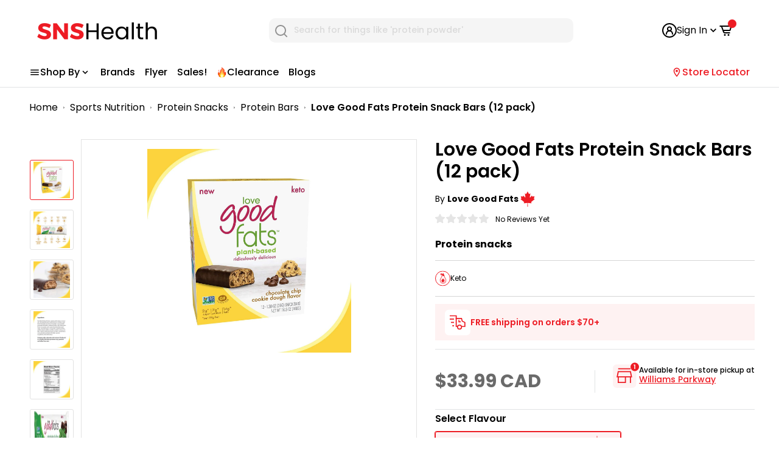

--- FILE ---
content_type: text/html; charset=utf-8
request_url: https://snshealth.com/products/love-good-fats-protein-snack-bars-12-pack
body_size: 82709
content:
<!doctype html>
  <!-- Following is the Google Analytics snippet do not edit -->
  <html class="no-js" lang="en">
    <head>
      <meta charset="utf-8">
      <meta name="viewport" content="user-scalable=yes, initial-scale=1, maximum-scale=1, minimum-scale=0.5, width=device-width, height=device-height, target-densitydpi=device-dpi" />
      <meta name="theme-color" content="#ed1c24">
      <link rel="preconnect" href="https://fonts.googleapis.com">
      <link rel="preconnect" href="https://fonts.gstatic.com" crossorigin>
      <link href="https://fonts.googleapis.com/css2?family=Poppins:ital,wght@0,400;0,500;0,600;0,700;1,400;1,500;1,600;1,700&display=swap" rel="stylesheet">
      <!-- Google Tag Manager -->
      <script type="sT_lazyLoad__init">
        (function(w,d,s,l,i){w[l]=w[l]||[];w[l].push({'gtm.start':
  new Date().getTime(),event:'gtm.js'});var f=d.getElementsByTagName(s)[0],
  j=d.createElement(s),dl=l!='dataLayer'?'&l='+l:'';j.async=true;j.src=
  'https://www.googletagmanager.com/gtm.js?id='+i+dl;f.parentNode.insertBefore(j,f);
  })(window,document,'script','dataLayer','GTM-PHPTZZ3');
      </script>
      <!-- End Google Tag Manager -->
  
      <!-- Google Tag Manager Promotion Tracking-->
  <script>(function(w,d,s,l,i){w[l]=w[l]||[];w[l].push({'gtm.start':
    new Date().getTime(),event:'gtm.js'});var f=d.getElementsByTagName(s)[0],
    j=d.createElement(s),dl=l!='dataLayer'?'&l='+l:'';j.async=true;j.src=
    'https://www.googletagmanager.com/gtm.js?id='+i+dl;f.parentNode.insertBefore(j,f);
    })(window,document,'script','dataLayer','GTM-PPMJ6JL');</script>
    <!-- End Google Tag Manager -->
  
  
  
      <meta name="google-site-verification" content="oO_jenEszYXY_1oZOsD-bYryVRG8ZtsAmYwzfkA5fkY" />
      <meta name="facebook-domain-verification" content="b1kp6srm5kpr2j1ejd6cua6zrlqs7s" /><title>Love Good Fats - Protein Snack Bars
</title><meta name="description" content="Made with only 1-2g of sugar, our truffle-like keto bars are melt-in-your-mouth delicious. Feel good about what you eat knowing that our keto bar is low in s..."><link rel="canonical" href="https://snshealth.com/products/love-good-fats-protein-snack-bars-12-pack"><link rel="shortcut icon" href="//snshealth.com/cdn/shop/files/SNS-Health-FavIcon_96x96.png?v=1625676000" type="image/png"><!-- Global site tag (gtag.js) - Google Analytics -->
      <script async data-src="https://www.googletagmanager.com/gtag/js?id=G-VHN3KVKJKN" type="sT_lazyLoad__init" async></script>
      <script type="sT_lazyLoad__init">
        window.dataLayer = window.dataLayer || [];
        function gtag(){dataLayer.push(arguments);}
        gtag('js', new Date());
        gtag('config', 'G-VHN3KVKJKN', {'allow_enhanced_conversions':true});
      </script>
  
       
      
      <!-- Promotion site tag (gtag.js) - Google Analytics -->
      <script async data-src="https://www.googletagmanager.com/gtag/js?id=G-77Z4N0TTSN" async></script>
      <script type="sT_lazyLoad__init">
        window.dataLayer = window.dataLayer || [];
        function gtag(){dataLayer.push(arguments);}
        gtag('js', new Date());
        gtag('config', 'G-77Z4N0TTSN');
      </script>
  
      <script>
  const currency = "CAD" 
    const bindCheckoutButton = () => {
     document.querySelector('.rebuy-cart__checkout-button').addEventListener('click', (ev) => {
      const items = window.Rebuy?.Cart?.cart?.items || [];
     items.forEach ( item => {
         const promotionId = item.properties?._promotionId;
         const promotionName = item.properties?._promotionName;
         const creativeName = item.properties?._creativeName;
         if(promotionId) {
          window.dataLayer.push({
            event: 'custom_begin_checkout',
            currency: currency,
            promotion_id: promotionId,
            promotion_name: promotionName,
            creative_name: creativeName,
            value: item.final_price * 0.01,
            items: [
              {
                 item_id: `${item.product_id}`,
                 item_name: `${item.title}`,
                 price: item.final_price * 0.01,
                 quantity: `${item.quantity}`
               }]
        });
        }
      });
  })}

  document.addEventListener('DOMContentLoaded' , () => {
    let checkRebuy = setInterval (() => {
     if(window.Rebuy?.SmartCart?.cart) {
      clearInterval(checkRebuy);
      checkRebuy = false;
      bindCheckoutButton();
    }
    },500);
    setTimeout(() => {
      if(checkRebuy) {
      clearInterval(checkRebuy)}
    },8000)
  });
</script>


  
      
<link rel="preload" as="style" href="//snshealth.com/cdn/shop/t/145/assets/theme.css?v=85593919707045926891743578585">
      <link rel="preload" as="script" href="//snshealth.com/cdn/shop/t/145/assets/theme.js?v=94200448562894566091741012188"><link rel="preconnect" href="https://cdn.shopify.com">
      <link rel="preconnect" href="https://fonts.shopifycdn.com">
  
      <meta property="og:type" content="product">
  <meta property="og:title" content="Love Good Fats Protein Snack Bars (12 pack)"><meta property="og:image" content="http://snshealth.com/cdn/shop/products/B078V9M4Z1_1.jpg?v=1762440165">
    <meta property="og:image:secure_url" content="https://snshealth.com/cdn/shop/products/B078V9M4Z1_1.jpg?v=1762440165">
    <meta property="og:image:width" content="1500">
    <meta property="og:image:height" content="519"><meta property="product:price:amount" content="33.99">
  <meta property="product:price:currency" content="CAD"><meta property="og:description" content="Made with only 1-2g of sugar, our truffle-like keto bars are melt-in-your-mouth delicious. Feel good about what you eat knowing that our keto bar is low in s..."><meta property="og:url" content="https://snshealth.com/products/love-good-fats-protein-snack-bars-12-pack">
<meta property="og:site_name" content="SNS Health"><meta name="twitter:card" content="summary"><meta name="twitter:title" content="Love Good Fats Protein Snack Bars (12 pack)">
  <meta name="twitter:description" content="Made with only 1-2g of sugar, our truffle-like keto bars are melt-in-your-mouth delicious. Feel good about what you eat knowing that our keto bar is low in sugar, packed with protein, loaded with good fats and Keto Certified.

Gluten-free.
No sugar alcohols.
Kosher.
No added soy.
Grass-fed Whey.
Non-GMO.
">
  <meta name="twitter:image" content="https://snshealth.com/cdn/shop/products/B078V9M4Z1_1_600x600_crop_center.jpg?v=1762440165">
      <link rel="preload" href="//snshealth.com/cdn/fonts/poppins/poppins_n6.aa29d4918bc243723d56b59572e18228ed0786f6.woff2" as="font" type="font/woff2" crossorigin>
<link rel="preload" href="//snshealth.com/cdn/fonts/poppins/poppins_n4.0ba78fa5af9b0e1a374041b3ceaadf0a43b41362.woff2" as="font" type="font/woff2" crossorigin>

<style>
  @font-face {
  font-family: Poppins;
  font-weight: 600;
  font-style: normal;
  font-display: swap;
  src: url("//snshealth.com/cdn/fonts/poppins/poppins_n6.aa29d4918bc243723d56b59572e18228ed0786f6.woff2") format("woff2"),
       url("//snshealth.com/cdn/fonts/poppins/poppins_n6.5f815d845fe073750885d5b7e619ee00e8111208.woff") format("woff");
}

  @font-face {
  font-family: Poppins;
  font-weight: 400;
  font-style: normal;
  font-display: swap;
  src: url("//snshealth.com/cdn/fonts/poppins/poppins_n4.0ba78fa5af9b0e1a374041b3ceaadf0a43b41362.woff2") format("woff2"),
       url("//snshealth.com/cdn/fonts/poppins/poppins_n4.214741a72ff2596839fc9760ee7a770386cf16ca.woff") format("woff");
}

@font-face {
  font-family: Poppins;
  font-weight: 600;
  font-style: normal;
  font-display: swap;
  src: url("//snshealth.com/cdn/fonts/poppins/poppins_n6.aa29d4918bc243723d56b59572e18228ed0786f6.woff2") format("woff2"),
       url("//snshealth.com/cdn/fonts/poppins/poppins_n6.5f815d845fe073750885d5b7e619ee00e8111208.woff") format("woff");
}

@font-face {
  font-family: Poppins;
  font-weight: 600;
  font-style: italic;
  font-display: swap;
  src: url("//snshealth.com/cdn/fonts/poppins/poppins_i6.bb8044d6203f492888d626dafda3c2999253e8e9.woff2") format("woff2"),
       url("//snshealth.com/cdn/fonts/poppins/poppins_i6.e233dec1a61b1e7dead9f920159eda42280a02c3.woff") format("woff");
}


  @font-face {
  font-family: Poppins;
  font-weight: 700;
  font-style: normal;
  font-display: swap;
  src: url("//snshealth.com/cdn/fonts/poppins/poppins_n7.56758dcf284489feb014a026f3727f2f20a54626.woff2") format("woff2"),
       url("//snshealth.com/cdn/fonts/poppins/poppins_n7.f34f55d9b3d3205d2cd6f64955ff4b36f0cfd8da.woff") format("woff");
}

  @font-face {
  font-family: Poppins;
  font-weight: 400;
  font-style: italic;
  font-display: swap;
  src: url("//snshealth.com/cdn/fonts/poppins/poppins_i4.846ad1e22474f856bd6b81ba4585a60799a9f5d2.woff2") format("woff2"),
       url("//snshealth.com/cdn/fonts/poppins/poppins_i4.56b43284e8b52fc64c1fd271f289a39e8477e9ec.woff") format("woff");
}

  @font-face {
  font-family: Poppins;
  font-weight: 700;
  font-style: italic;
  font-display: swap;
  src: url("//snshealth.com/cdn/fonts/poppins/poppins_i7.42fd71da11e9d101e1e6c7932199f925f9eea42d.woff2") format("woff2"),
       url("//snshealth.com/cdn/fonts/poppins/poppins_i7.ec8499dbd7616004e21155106d13837fff4cf556.woff") format("woff");
}


  :root {
    --default-text-font-size : 15px;
    --base-text-font-size    : 16px;
    --heading-font-family    : Poppins, sans-serif;
    --heading-font-weight    : 600;
    --heading-font-style     : normal;
    --text-font-family       : Poppins, sans-serif;
    --text-font-weight       : 400;
    --text-font-style        : normal;
    --text-font-bolder-weight: 600;
    --text-link-decoration   : underline;

    --text-color               : #000000;
    --text-color-rgb           : 0, 0, 0;
    --heading-color            : #000000;
    --border-color             : #e1e3e4;
    --border-color-rgb         : 225, 227, 228;
    --form-border-color        : #d4d6d8;
    --accent-color             : #ed1c24;
    --accent-color-rgb         : 237, 28, 36;
    --link-color               : #ed1c24;
    --link-color-hover         : #af0e14;
    --background               : #ffffff;
    --secondary-background     : #ffffff;
    --secondary-background-rgb : 255, 255, 255;
    --accent-background        : rgba(237, 28, 36, 0.08);

    --input-background: #ffffff;

    --error-color       : #ff0000;
    --error-background  : rgba(255, 0, 0, 0.07);
    --success-color     : #00aa00;
    --success-background: rgba(0, 170, 0, 0.11);

    --primary-button-background      : #ed1c24;
    --primary-button-background-rgb  : 237, 28, 36;
    --primary-button-text-color      : #ffffff;
    --secondary-button-background    : #000000;
    --secondary-button-background-rgb: 0, 0, 0;
    --secondary-button-text-color    : #ffffff;

    --header-background      : #ffffff;
    --header-text-color      : #000000;
    --header-light-text-color: #8a9297;
    --header-border-color    : rgba(138, 146, 151, 0.3);
    --header-accent-color    : #ed1c24;

    --footer-background-color:    #ffffff;
    --footer-heading-text-color:  #000000;
    --footer-body-text-color:     #000000;
    --footer-accent-color:        #ed1c24;
    --footer-accent-color-rgb:    237, 28, 36;
    --footer-border:              1px solid var(--border-color);
    
    --flickity-arrow-color: #abb1b4;--product-on-sale-accent           : #ee0000;
    --product-on-sale-accent-rgb       : 238, 0, 0;
    --product-on-sale-color            : #ffffff;
    --product-in-stock-color           : #008a00;
    --product-low-stock-color          : #ee0000;
    --product-sold-out-color           : #8a9297;
    --product-custom-label-1-background: #ed1c24;
    --product-custom-label-1-color     : #ffffff;
    --product-custom-label-2-background: #ed1c24;
    --product-custom-label-2-color     : #ffffff;
    --product-review-star-color        : #ffbd00;

    --mobile-container-gutter : 20px;
    --desktop-container-gutter: 40px;
  }
</style>

<script >
  // IE11 does not have support for CSS variables, so we have to polyfill them
  if (!(((window || {}).CSS || {}).supports && window.CSS.supports('(--a: 0)'))) {
    const script = document.createElement('script');
    script.type = 'text/javascript';
    script.src = 'https://cdn.jsdelivr.net/npm/css-vars-ponyfill@2';
    script.onload = function() {
      cssVars({});
    };

    document.getElementsByTagName('head')[0].appendChild(script);
  }
</script>

   
      <link href="//snshealth.com/cdn/shop/t/145/assets/featured-products.css?v=40546247846185200231721804476" rel="stylesheet" type="text/css" media="all" />
      <link href="//snshealth.com/cdn/shop/t/145/assets/most-popular-collection.css?v=116558728651572729471713787294" rel="stylesheet" type="text/css" media="all" />
      <link href="//snshealth.com/cdn/shop/t/145/assets/breadcrumb.css?v=55934766681233512941738917162" rel="stylesheet" type="text/css" media="all" />
      <script src="https://ajax.googleapis.com/ajax/libs/jquery/3.6.4/jquery.min.js" async></script>      
          <!-- starapps_scripts_start -->
    
      <!-- This code is automatically managed by StarApps Studio -->
      <!-- Please contact support@starapps.studio for any help -->
   <script type="sT_lazyLoad__init" data-src="https://code.jquery.com/jquery-3.3.1.min.js"  async></script>
      
  
   <script>window.performance && window.performance.mark && window.performance.mark('shopify.content_for_header.start');</script><meta id="shopify-digital-wallet" name="shopify-digital-wallet" content="/42222551191/digital_wallets/dialog">
<meta name="shopify-requires-components" content="true" product-ids="9127084130455">
<meta name="shopify-checkout-api-token" content="b529421c660eb508d29859eb48271063">
<meta id="in-context-paypal-metadata" data-shop-id="42222551191" data-venmo-supported="false" data-environment="production" data-locale="en_US" data-paypal-v4="true" data-currency="CAD">
<link rel="alternate" hreflang="x-default" href="https://snshealth.com/products/love-good-fats-protein-snack-bars-12-pack">
<link rel="alternate" hreflang="en-CA" href="https://snshealth.com/products/love-good-fats-protein-snack-bars-12-pack">
<link rel="alternate" hreflang="fr-CA" href="https://snshealth.com/fr/products/love-good-fats-protein-snack-bars-12-pack">
<link rel="alternate" type="application/json+oembed" href="https://snshealth.com/products/love-good-fats-protein-snack-bars-12-pack.oembed">
<script async="async" src="/checkouts/internal/preloads.js?locale=en-CA"></script>
<link rel="preconnect" href="https://shop.app" crossorigin="anonymous">
<script async="async" src="https://shop.app/checkouts/internal/preloads.js?locale=en-CA&shop_id=42222551191" crossorigin="anonymous"></script>
<script id="apple-pay-shop-capabilities" type="application/json">{"shopId":42222551191,"countryCode":"CA","currencyCode":"CAD","merchantCapabilities":["supports3DS"],"merchantId":"gid:\/\/shopify\/Shop\/42222551191","merchantName":"SNS Health","requiredBillingContactFields":["postalAddress","email","phone"],"requiredShippingContactFields":["postalAddress","email","phone"],"shippingType":"shipping","supportedNetworks":["visa","masterCard","amex","discover","interac","jcb"],"total":{"type":"pending","label":"SNS Health","amount":"1.00"},"shopifyPaymentsEnabled":true,"supportsSubscriptions":true}</script>
<script id="shopify-features" type="application/json">{"accessToken":"b529421c660eb508d29859eb48271063","betas":["rich-media-storefront-analytics"],"domain":"snshealth.com","predictiveSearch":true,"shopId":42222551191,"locale":"en"}</script>
<script>var Shopify = Shopify || {};
Shopify.shop = "sports-nutrition-source-canada.myshopify.com";
Shopify.locale = "en";
Shopify.currency = {"active":"CAD","rate":"1.0"};
Shopify.country = "CA";
Shopify.theme = {"name":"sns-health\/master","id":136014463127,"schema_name":"Warehouse","schema_version":"1.15.3","theme_store_id":null,"role":"main"};
Shopify.theme.handle = "null";
Shopify.theme.style = {"id":null,"handle":null};
Shopify.cdnHost = "snshealth.com/cdn";
Shopify.routes = Shopify.routes || {};
Shopify.routes.root = "/";</script>
<script type="module">!function(o){(o.Shopify=o.Shopify||{}).modules=!0}(window);</script>
<script>!function(o){function n(){var o=[];function n(){o.push(Array.prototype.slice.apply(arguments))}return n.q=o,n}var t=o.Shopify=o.Shopify||{};t.loadFeatures=n(),t.autoloadFeatures=n()}(window);</script>
<script>
  window.ShopifyPay = window.ShopifyPay || {};
  window.ShopifyPay.apiHost = "shop.app\/pay";
  window.ShopifyPay.redirectState = null;
</script>
<script id="shop-js-analytics" type="application/json">{"pageType":"product"}</script>
<script defer="defer" async type="module" src="//snshealth.com/cdn/shopifycloud/shop-js/modules/v2/client.init-shop-cart-sync_BN7fPSNr.en.esm.js"></script>
<script defer="defer" async type="module" src="//snshealth.com/cdn/shopifycloud/shop-js/modules/v2/chunk.common_Cbph3Kss.esm.js"></script>
<script defer="defer" async type="module" src="//snshealth.com/cdn/shopifycloud/shop-js/modules/v2/chunk.modal_DKumMAJ1.esm.js"></script>
<script type="module">
  await import("//snshealth.com/cdn/shopifycloud/shop-js/modules/v2/client.init-shop-cart-sync_BN7fPSNr.en.esm.js");
await import("//snshealth.com/cdn/shopifycloud/shop-js/modules/v2/chunk.common_Cbph3Kss.esm.js");
await import("//snshealth.com/cdn/shopifycloud/shop-js/modules/v2/chunk.modal_DKumMAJ1.esm.js");

  window.Shopify.SignInWithShop?.initShopCartSync?.({"fedCMEnabled":true,"windoidEnabled":true});

</script>
<script>
  window.Shopify = window.Shopify || {};
  if (!window.Shopify.featureAssets) window.Shopify.featureAssets = {};
  window.Shopify.featureAssets['shop-js'] = {"shop-cart-sync":["modules/v2/client.shop-cart-sync_CJVUk8Jm.en.esm.js","modules/v2/chunk.common_Cbph3Kss.esm.js","modules/v2/chunk.modal_DKumMAJ1.esm.js"],"init-fed-cm":["modules/v2/client.init-fed-cm_7Fvt41F4.en.esm.js","modules/v2/chunk.common_Cbph3Kss.esm.js","modules/v2/chunk.modal_DKumMAJ1.esm.js"],"init-shop-email-lookup-coordinator":["modules/v2/client.init-shop-email-lookup-coordinator_Cc088_bR.en.esm.js","modules/v2/chunk.common_Cbph3Kss.esm.js","modules/v2/chunk.modal_DKumMAJ1.esm.js"],"init-windoid":["modules/v2/client.init-windoid_hPopwJRj.en.esm.js","modules/v2/chunk.common_Cbph3Kss.esm.js","modules/v2/chunk.modal_DKumMAJ1.esm.js"],"shop-button":["modules/v2/client.shop-button_B0jaPSNF.en.esm.js","modules/v2/chunk.common_Cbph3Kss.esm.js","modules/v2/chunk.modal_DKumMAJ1.esm.js"],"shop-cash-offers":["modules/v2/client.shop-cash-offers_DPIskqss.en.esm.js","modules/v2/chunk.common_Cbph3Kss.esm.js","modules/v2/chunk.modal_DKumMAJ1.esm.js"],"shop-toast-manager":["modules/v2/client.shop-toast-manager_CK7RT69O.en.esm.js","modules/v2/chunk.common_Cbph3Kss.esm.js","modules/v2/chunk.modal_DKumMAJ1.esm.js"],"init-shop-cart-sync":["modules/v2/client.init-shop-cart-sync_BN7fPSNr.en.esm.js","modules/v2/chunk.common_Cbph3Kss.esm.js","modules/v2/chunk.modal_DKumMAJ1.esm.js"],"init-customer-accounts-sign-up":["modules/v2/client.init-customer-accounts-sign-up_CfPf4CXf.en.esm.js","modules/v2/client.shop-login-button_DeIztwXF.en.esm.js","modules/v2/chunk.common_Cbph3Kss.esm.js","modules/v2/chunk.modal_DKumMAJ1.esm.js"],"pay-button":["modules/v2/client.pay-button_CgIwFSYN.en.esm.js","modules/v2/chunk.common_Cbph3Kss.esm.js","modules/v2/chunk.modal_DKumMAJ1.esm.js"],"init-customer-accounts":["modules/v2/client.init-customer-accounts_DQ3x16JI.en.esm.js","modules/v2/client.shop-login-button_DeIztwXF.en.esm.js","modules/v2/chunk.common_Cbph3Kss.esm.js","modules/v2/chunk.modal_DKumMAJ1.esm.js"],"avatar":["modules/v2/client.avatar_BTnouDA3.en.esm.js"],"init-shop-for-new-customer-accounts":["modules/v2/client.init-shop-for-new-customer-accounts_CsZy_esa.en.esm.js","modules/v2/client.shop-login-button_DeIztwXF.en.esm.js","modules/v2/chunk.common_Cbph3Kss.esm.js","modules/v2/chunk.modal_DKumMAJ1.esm.js"],"shop-follow-button":["modules/v2/client.shop-follow-button_BRMJjgGd.en.esm.js","modules/v2/chunk.common_Cbph3Kss.esm.js","modules/v2/chunk.modal_DKumMAJ1.esm.js"],"checkout-modal":["modules/v2/client.checkout-modal_B9Drz_yf.en.esm.js","modules/v2/chunk.common_Cbph3Kss.esm.js","modules/v2/chunk.modal_DKumMAJ1.esm.js"],"shop-login-button":["modules/v2/client.shop-login-button_DeIztwXF.en.esm.js","modules/v2/chunk.common_Cbph3Kss.esm.js","modules/v2/chunk.modal_DKumMAJ1.esm.js"],"lead-capture":["modules/v2/client.lead-capture_DXYzFM3R.en.esm.js","modules/v2/chunk.common_Cbph3Kss.esm.js","modules/v2/chunk.modal_DKumMAJ1.esm.js"],"shop-login":["modules/v2/client.shop-login_CA5pJqmO.en.esm.js","modules/v2/chunk.common_Cbph3Kss.esm.js","modules/v2/chunk.modal_DKumMAJ1.esm.js"],"payment-terms":["modules/v2/client.payment-terms_BxzfvcZJ.en.esm.js","modules/v2/chunk.common_Cbph3Kss.esm.js","modules/v2/chunk.modal_DKumMAJ1.esm.js"]};
</script>
<script>(function() {
  var isLoaded = false;
  function asyncLoad() {
    if (isLoaded) return;
    isLoaded = true;
    var urls = ["https:\/\/config.gorgias.chat\/bundle-loader\/01H7ZS3NXCPJFEYJXSA0JNB6A7?source=shopify1click\u0026shop=sports-nutrition-source-canada.myshopify.com","https:\/\/static.klaviyo.com\/onsite\/js\/klaviyo.js?company_id=VtLUnR\u0026shop=sports-nutrition-source-canada.myshopify.com","https:\/\/ecommplugins-scripts.trustpilot.com\/v2.1\/js\/header.min.js?settings=eyJrZXkiOiIxYW5KTmlHZ25hSkZhaVg3IiwicyI6InNrdSJ9\u0026v=2.5\u0026shop=sports-nutrition-source-canada.myshopify.com","https:\/\/ecommplugins-trustboxsettings.trustpilot.com\/sports-nutrition-source-canada.myshopify.com.js?settings=1721852513645\u0026shop=sports-nutrition-source-canada.myshopify.com","https:\/\/public.9gtb.com\/loader.js?g_cvt_id=f100464b-33b3-430f-8f0e-086d0b234565\u0026shop=sports-nutrition-source-canada.myshopify.com"];
    for (var i = 0; i < urls.length; i++) {
      var s = document.createElement('script');
      s.type = 'text/javascript';
      s.async = true;
      s.src = urls[i];
      var x = document.getElementsByTagName('script')[0];
      x.parentNode.insertBefore(s, x);
    }
  };
  if(window.attachEvent) {
    window.attachEvent('onload', asyncLoad);
  } else {
    window.addEventListener('load', asyncLoad, false);
  }
})();</script>
<script id="__st">var __st={"a":42222551191,"offset":-18000,"reqid":"eb6ba7e3-d3b5-4c5c-9ced-5263dc7031b0-1769899577","pageurl":"snshealth.com\/products\/love-good-fats-protein-snack-bars-12-pack","u":"ce5f9adb3666","p":"product","rtyp":"product","rid":7554188017815};</script>
<script>window.ShopifyPaypalV4VisibilityTracking = true;</script>
<script id="captcha-bootstrap">!function(){'use strict';const t='contact',e='account',n='new_comment',o=[[t,t],['blogs',n],['comments',n],[t,'customer']],c=[[e,'customer_login'],[e,'guest_login'],[e,'recover_customer_password'],[e,'create_customer']],r=t=>t.map((([t,e])=>`form[action*='/${t}']:not([data-nocaptcha='true']) input[name='form_type'][value='${e}']`)).join(','),a=t=>()=>t?[...document.querySelectorAll(t)].map((t=>t.form)):[];function s(){const t=[...o],e=r(t);return a(e)}const i='password',u='form_key',d=['recaptcha-v3-token','g-recaptcha-response','h-captcha-response',i],f=()=>{try{return window.sessionStorage}catch{return}},m='__shopify_v',_=t=>t.elements[u];function p(t,e,n=!1){try{const o=window.sessionStorage,c=JSON.parse(o.getItem(e)),{data:r}=function(t){const{data:e,action:n}=t;return t[m]||n?{data:e,action:n}:{data:t,action:n}}(c);for(const[e,n]of Object.entries(r))t.elements[e]&&(t.elements[e].value=n);n&&o.removeItem(e)}catch(o){console.error('form repopulation failed',{error:o})}}const l='form_type',E='cptcha';function T(t){t.dataset[E]=!0}const w=window,h=w.document,L='Shopify',v='ce_forms',y='captcha';let A=!1;((t,e)=>{const n=(g='f06e6c50-85a8-45c8-87d0-21a2b65856fe',I='https://cdn.shopify.com/shopifycloud/storefront-forms-hcaptcha/ce_storefront_forms_captcha_hcaptcha.v1.5.2.iife.js',D={infoText:'Protected by hCaptcha',privacyText:'Privacy',termsText:'Terms'},(t,e,n)=>{const o=w[L][v],c=o.bindForm;if(c)return c(t,g,e,D).then(n);var r;o.q.push([[t,g,e,D],n]),r=I,A||(h.body.append(Object.assign(h.createElement('script'),{id:'captcha-provider',async:!0,src:r})),A=!0)});var g,I,D;w[L]=w[L]||{},w[L][v]=w[L][v]||{},w[L][v].q=[],w[L][y]=w[L][y]||{},w[L][y].protect=function(t,e){n(t,void 0,e),T(t)},Object.freeze(w[L][y]),function(t,e,n,w,h,L){const[v,y,A,g]=function(t,e,n){const i=e?o:[],u=t?c:[],d=[...i,...u],f=r(d),m=r(i),_=r(d.filter((([t,e])=>n.includes(e))));return[a(f),a(m),a(_),s()]}(w,h,L),I=t=>{const e=t.target;return e instanceof HTMLFormElement?e:e&&e.form},D=t=>v().includes(t);t.addEventListener('submit',(t=>{const e=I(t);if(!e)return;const n=D(e)&&!e.dataset.hcaptchaBound&&!e.dataset.recaptchaBound,o=_(e),c=g().includes(e)&&(!o||!o.value);(n||c)&&t.preventDefault(),c&&!n&&(function(t){try{if(!f())return;!function(t){const e=f();if(!e)return;const n=_(t);if(!n)return;const o=n.value;o&&e.removeItem(o)}(t);const e=Array.from(Array(32),(()=>Math.random().toString(36)[2])).join('');!function(t,e){_(t)||t.append(Object.assign(document.createElement('input'),{type:'hidden',name:u})),t.elements[u].value=e}(t,e),function(t,e){const n=f();if(!n)return;const o=[...t.querySelectorAll(`input[type='${i}']`)].map((({name:t})=>t)),c=[...d,...o],r={};for(const[a,s]of new FormData(t).entries())c.includes(a)||(r[a]=s);n.setItem(e,JSON.stringify({[m]:1,action:t.action,data:r}))}(t,e)}catch(e){console.error('failed to persist form',e)}}(e),e.submit())}));const S=(t,e)=>{t&&!t.dataset[E]&&(n(t,e.some((e=>e===t))),T(t))};for(const o of['focusin','change'])t.addEventListener(o,(t=>{const e=I(t);D(e)&&S(e,y())}));const B=e.get('form_key'),M=e.get(l),P=B&&M;t.addEventListener('DOMContentLoaded',(()=>{const t=y();if(P)for(const e of t)e.elements[l].value===M&&p(e,B);[...new Set([...A(),...v().filter((t=>'true'===t.dataset.shopifyCaptcha))])].forEach((e=>S(e,t)))}))}(h,new URLSearchParams(w.location.search),n,t,e,['guest_login'])})(!0,!0)}();</script>
<script integrity="sha256-4kQ18oKyAcykRKYeNunJcIwy7WH5gtpwJnB7kiuLZ1E=" data-source-attribution="shopify.loadfeatures" defer="defer" src="//snshealth.com/cdn/shopifycloud/storefront/assets/storefront/load_feature-a0a9edcb.js" crossorigin="anonymous"></script>
<script crossorigin="anonymous" defer="defer" src="//snshealth.com/cdn/shopifycloud/storefront/assets/shopify_pay/storefront-65b4c6d7.js?v=20250812"></script>
<script data-source-attribution="shopify.dynamic_checkout.dynamic.init">var Shopify=Shopify||{};Shopify.PaymentButton=Shopify.PaymentButton||{isStorefrontPortableWallets:!0,init:function(){window.Shopify.PaymentButton.init=function(){};var t=document.createElement("script");t.src="https://snshealth.com/cdn/shopifycloud/portable-wallets/latest/portable-wallets.en.js",t.type="module",document.head.appendChild(t)}};
</script>
<script data-source-attribution="shopify.dynamic_checkout.buyer_consent">
  function portableWalletsHideBuyerConsent(e){var t=document.getElementById("shopify-buyer-consent"),n=document.getElementById("shopify-subscription-policy-button");t&&n&&(t.classList.add("hidden"),t.setAttribute("aria-hidden","true"),n.removeEventListener("click",e))}function portableWalletsShowBuyerConsent(e){var t=document.getElementById("shopify-buyer-consent"),n=document.getElementById("shopify-subscription-policy-button");t&&n&&(t.classList.remove("hidden"),t.removeAttribute("aria-hidden"),n.addEventListener("click",e))}window.Shopify?.PaymentButton&&(window.Shopify.PaymentButton.hideBuyerConsent=portableWalletsHideBuyerConsent,window.Shopify.PaymentButton.showBuyerConsent=portableWalletsShowBuyerConsent);
</script>
<script data-source-attribution="shopify.dynamic_checkout.cart.bootstrap">document.addEventListener("DOMContentLoaded",(function(){function t(){return document.querySelector("shopify-accelerated-checkout-cart, shopify-accelerated-checkout")}if(t())Shopify.PaymentButton.init();else{new MutationObserver((function(e,n){t()&&(Shopify.PaymentButton.init(),n.disconnect())})).observe(document.body,{childList:!0,subtree:!0})}}));
</script>
<link id="shopify-accelerated-checkout-styles" rel="stylesheet" media="screen" href="https://snshealth.com/cdn/shopifycloud/portable-wallets/latest/accelerated-checkout-backwards-compat.css" crossorigin="anonymous">
<style id="shopify-accelerated-checkout-cart">
        #shopify-buyer-consent {
  margin-top: 1em;
  display: inline-block;
  width: 100%;
}

#shopify-buyer-consent.hidden {
  display: none;
}

#shopify-subscription-policy-button {
  background: none;
  border: none;
  padding: 0;
  text-decoration: underline;
  font-size: inherit;
  cursor: pointer;
}

#shopify-subscription-policy-button::before {
  box-shadow: none;
}

      </style>

<script>window.performance && window.performance.mark && window.performance.mark('shopify.content_for_header.end');</script>
  
      <link rel="stylesheet" href="//snshealth.com/cdn/shop/t/145/assets/theme.css?v=85593919707045926891743578585">
      <link rel="stylesheet" href="//snshealth.com/cdn/shop/t/145/assets/streamcustomstyles.css?v=24465632368635718071713787294">
      <link href="//snshealth.com/cdn/shop/t/145/assets/default-collection.css?v=29404867635622038201713787293" rel="stylesheet" type="text/css" media="all" />
  
      
  <script type="application/ld+json">
  {
    "@context": "http://schema.org",
    "@type": "Product",
    "offers": [
      
      {
        "@type": "Offer",
        "name":"Love Good Fats Protein Snack Bars (12 pack), Chocolate Chip Cookie Dough / Pack of 12",
        "availability":"https://schema.org/OutOfStock",
        "price": 33,
        "priceCurrency": "CAD",
        "priceValidUntil": "2026-02-10","sku": "B07GTPTW1S","url": "/products/love-good-fats-protein-snack-bars-12-pack?variant=42028983779479"
      }
    ],
      "gtin12": "628055997337",
      "productId": "628055997337",
    "brand": {
      "name": "Love Good Fats"
    },
    "name": "Love Good Fats Protein Snack Bars (12 pack)",
    "description": "Made with only 1-2g of sugar, our truffle-like keto bars are melt-in-your-mouth delicious. Feel good about what you eat knowing that our keto bar is low in s...",
    "category": "Protein snacks",
    "url": "/products/love-good-fats-protein-snack-bars-12-pack",
    "sku": "B07GTPTW1S",
    "image": {
      "@type": "ImageObject",
      "url": "https://snshealth.com/cdn/shop/products/B078V9M4Z1_1_1024x.jpg?v=1762440165",
      "image": "https://snshealth.com/cdn/shop/products/B078V9M4Z1_1_1024x.jpg?v=1762440165",
      "name": "Love Good Fats Protein Snack Bars (12 pack) - - Protein snacks",
      "width": "1024",
      "height": "1024"
    }
  }
  </script>



  <script type="application/ld+json">
  {
    "@context": "http://schema.org",
    "@type": "BreadcrumbList",
  "itemListElement": [{
      "@type": "ListItem",
      "position": 1,
      "name": "Home",
      "item": "https://snshealth.com"
    },{
          "@type": "ListItem",
          "position": 2,
          "name": "Love Good Fats Protein Snack Bars (12 pack)",
          "item": "https://snshealth.com/products/love-good-fats-protein-snack-bars-12-pack"
        }]
  }
  </script>

  
      <script>
        // This allows to expose several variables to the global scope, to be used in scripts
        window.theme = {
          pageType: "product",
          cartCount: 0,
          moneyFormat: "${{amount}}",
          moneyWithCurrencyFormat: "${{amount}} CAD",
          showDiscount: true,
          discountMode: "percentage",
          searchMode: "product,page",
          searchUnavailableProducts: "last",
          cartType: "drawer",
        };
  
        window.routes = {
          rootUrl: "\/",
          rootUrlWithoutSlash: '',
          cartUrl: "\/cart",
          cartAddUrl: "\/cart\/add",
          cartChangeUrl: "\/cart\/change",
          searchUrl: "\/search",
          productRecommendationsUrl: "\/recommendations\/products"
        };
  
        window.languages = {
          productRegularPrice: "Regular price",
          productSalePrice: "Sale price",
          collectionOnSaleLabel: "{{savings}} Off",
          productFormUnavailable: "Unavailable",
          productFormAddToCart: "Add to cart",
          productFormSoldOut: "Sold out",
          productAdded: "Product has been added to your cart",
          productAddedShort: "Added!",
          shippingEstimatorNoResults: "No shipping could be found for your address.",
          shippingEstimatorOneResult: "There is one shipping rate for your address:",
          shippingEstimatorMultipleResults: "There are {{count}} shipping rates for your address:",
          shippingEstimatorErrors: "There are some errors:"
        };

        window.currentTemplate =  "product"
  
        window.lazySizesConfig = {
          loadHidden: false,
          hFac: 0.8,
          expFactor: 3,
          customMedia: {
            '--phone': '(max-width: 640px)',
            '--tablet': '(min-width: 641px) and (max-width: 1023px)',
            '--lap': '(min-width: 1024px)'
          }
        };
  
        document.documentElement.className = document.documentElement.className.replace('no-js', 'js');
      </script><script src="//snshealth.com/cdn/shop/t/145/assets/theme.js?v=94200448562894566091741012188" defer type="text/javascript"></script>
      <script src="//snshealth.com/cdn/shop/t/145/assets/custom.js?v=99761647869582968301713787294" defer></script><script type="sT_lazyLoad__init">
          (function () {
            window.onpageshow = function() {
              // We force re-freshing the cart content onpageshow, as most browsers will serve a cache copy when hitting the
              // back button, which cause staled data
              document.documentElement.dispatchEvent(new CustomEvent('cart:refresh', {
                bubbles: true,
                detail: {scrollToTop: false}
              }));
            };
          })();
        </script><script type="sT_lazyLoad__init" async>
        (function(d){var s = d.createElement("script");s.setAttribute("data-account", "zP5oVTsQPt");s.setAttribute("src", "https://cdn.userway.org/widget.js");(d.body || d.head).appendChild(s);})(document)
      </script><noscript>Please ensure Javascript is enabled for purposes of <a href="https://userway.org">website accessibility</a></noscript>

      <!-- Hotjar Tracking Code for https://snshealth.com -->
      <script type="sT_lazyLoad__init">
        (function(h,o,t,j,a,r){
            h.hj=h.hj||function(){(h.hj.q=h.hj.q||[]).push(arguments)};
            h._hjSettings={hjid:3122577,hjsv:6};
            a=o.getElementsByTagName('head')[0];
            r=o.createElement('script');r.async=1;
            r.src=t+h._hjSettings.hjid+j+h._hjSettings.hjsv;
            a.appendChild(r);
        })(window,document,'https://static.hotjar.com/c/hotjar-','.js?sv=');
      </script>
  
      <script type="sT_lazyLoad__init">
        (function(c,l,a,r,i,t,y){
            c[a]=c[a]||function(){(c[a].q=c[a].q||[]).push(arguments)};
            t=l.createElement(r);t.async=1;t.src="https://www.clarity.ms/tag/"+i;
            y=l.getElementsByTagName(r)[0];y.parentNode.insertBefore(t,y);
        })(window, document, "clarity", "script", "hqcv3k690h");
    </script>
  
      <script>
    
    
    
    
    var gsf_conversion_data = {page_type : 'product', event : 'view_item', data : {product_data : [{variant_id : 42028983779479, product_id : 7554188017815, name : "Love Good Fats Protein Snack Bars (12 pack)", price : "33.99", currency : "CAD", sku : "B07GTPTW1S", brand : "Love Good Fats", variant : "Chocolate Chip Cookie Dough / Pack of 12", category : "Protein snacks", quantity : "0" }], total_price : "33.99", shop_currency : "CAD"}};
    
</script>
      <script>
  var sT_lazy_load_by_px = 200,
    blank_image_webp_url = "https://d2pk8plgu825qi.cloudfront.net/wp-content/uploads/blank.pngw3.webp",
    google_fonts_delay_load = 1e4,
    sT_mousemoveloadimg = !1,
    sT_page_is_scrolled = !1,
    sT_lazy_load_js = 1,
    sT_excluded_js = 0;

  class sT_optimize {
    constructor(e) {
      this.triggerEvents = e, this.eventOptions = {
        passive: !0
      }, this.userEventListener = this.triggerListener.bind(this), this.lazy_trigger, this.style_load_fired, this.lazy_scripts_load_fired = 0, this.scripts_load_fired = 0, this.scripts_load_fire = 0, this.excluded_js = sT_excluded_js, this.sT_lazy_load_js = sT_lazy_load_js, this.sT_fonts = "undefined" != typeof sT_googlefont ? sT_googlefont : [], this.sT_styles = [], this.sT_scripts = {
          normal: [],
          async: [],
          defer: [],
          lazy: []
      }, this.allJQueries = []
  }
  user_events_add(e) {
    this.triggerEvents.forEach(t => window.addEventListener(t, e.userEventListener, e.eventOptions))
  }
  user_events_remove(e) {
    this.triggerEvents.forEach(t => window.removeEventListener(t, e.userEventListener, e.eventOptions))
  }
  triggerListener_on_load() {
    "loading" === document.readyState ? document.addEventListener("DOMContentLoaded", this.load_resources.bind(this)) : this.load_resources()
  }
  triggerListener() {
    this.user_events_remove(this), this.lazy_scripts_load_fired = 1, this.add_html_class("sT_user"), "loading" === document.readyState ? (document.addEventListener("DOMContentLoaded", this.load_style_resources.bind(this)), this.scripts_load_fire || document.addEventListener("DOMContentLoaded", this.load_resources.bind(this))) : (this.load_style_resources(), this.scripts_load_fire || this.load_resources())
  }
  async load_style_resources() {
    this.style_load_fired || (this.style_load_fired = !0, this.register_styles(), document.getElementsByTagName("html")[0].setAttribute("data-css", this.sT_styles.length), document.getElementsByTagName("html")[0].setAttribute("data-css-loaded", 0), this.preload_scripts(this.sT_styles), this.load_styles_preloaded())
  }
  async load_styles_preloaded() {
    setTimeout(function(e) {
      document.getElementsByTagName("html")[0].classList.contains("css-preloaded") ? e.load_styles(e.sT_styles) : e.load_styles_preloaded()
    }, 200, this)
  }
  async load_resources() {
    this.scripts_load_fired || (this.scripts_load_fired = !0, this.hold_event_listeners(), this.exe_document_write(), this.register_scripts(), this.add_html_class("sT_start"), this.preload_scripts(this.sT_scripts.normal), this.preload_scripts(this.sT_scripts.defer), this.preload_scripts(this.sT_scripts.async), this.wnwAnalytics(), this.wnwBoomerang(), await this.load_scripts(this.sT_scripts.normal), await this.load_scripts(this.sT_scripts.defer), await this.load_scripts(this.sT_scripts.async), await this.execute_domcontentloaded(), await this.execute_window_load(), window.dispatchEvent(new Event("sT-scripts-loaded")), this.add_html_class("sT_js"), "function" == typeof sT_events_on_end_js && sT_events_on_end_js(), this.lazy_trigger = setInterval(this.sT_trigger_lazy_script, 500, this))
  }
  async sT_trigger_lazy_script(e) {
    e.lazy_scripts_load_fired && (await e.load_scripts(e.sT_scripts.lazy), e.add_html_class("jsload"), clearInterval(e.lazy_trigger))
  }
  add_html_class(e) {
    document.getElementsByTagName("html")[0].classList.add(e)
  }
  register_scripts() {
    document.querySelectorAll("script[type=sT_lazyLoad__init]").forEach(e => {
      e.hasAttribute("data-src") ? e.hasAttribute("async") && !1 !== e.async ? this.sT_scripts.async.push(e) : e.hasAttribute("defer") && !1 !== e.defer || "module" === e.getAttribute("data-sT-type") ? this.sT_scripts.defer.push(e) : this.sT_scripts.normal.push(e) : this.sT_scripts.normal.push(e)
    }), document.querySelectorAll("script[type=lazyload_ext]").forEach(e => {
      this.sT_scripts.lazy.push(e)
    })
  }
  register_styles() {
    document.querySelectorAll("link[data-href]").forEach(e => {
      this.sT_styles.push(e)
    })
  }
  async execute_script(e) {
    return await this.repaint_frame(), new Promise(t => {
      let s = document.createElement("script"),
        a;
        [...e.attributes].forEach(e => {
          let t = e.nodeName;
          "type" !== t && "data-src" !== t && ("data-sT-type" === t && (t = "type", a = e.nodeValue), s.setAttribute(t, e.nodeValue))
        }), e.hasAttribute("data-src") ? (s.setAttribute("src", e.getAttribute("data-src")), s.addEventListener("load", t), s.addEventListener("error", t)) : (s.text = e.text, t()), null !== e.parentNode && e.parentNode.replaceChild(s, e)
      })
  }
  async execute_styles(e) {
    var t;
    let s;
    return t = e, void((s = document.createElement("link")).href = t.getAttribute("data-href"), s.rel = "stylesheet", document.head.appendChild(s), t.parentNode.removeChild(t))
  }
  async load_scripts(e) {
    let t = e.shift();
    return t ? (await this.execute_script(t), this.load_scripts(e)) : Promise.resolve()
  }
  async load_styles(e) {
    let t = e.shift();
    return t ? (this.execute_styles(t), this.load_styles(e)) : "loaded"
  }
  async load_fonts(e) {
    var t = document.createDocumentFragment();
    e.forEach(e => {
      let s = document.createElement("link");
      s.href = e, s.rel = "stylesheet", t.appendChild(s)
    }), setTimeout(function() {
      document.head.appendChild(t)
    }, google_fonts_delay_load)
  }
  preload_scripts(e) {
    var t = document.createDocumentFragment(),
      s = 0,
      a = this;
      [...e].forEach(i => {
            let r = i.getAttribute("data-src"),
                n = i.getAttribute("data-href");
            if (r) {
                let d = document.createElement("link");
                d.href = r, d.rel = "preload", d.as = "script", t.appendChild(d)
            } else if (n) {
                let l = document.createElement("link");
                l.href = n, l.rel = "preload", l.as = "style", s++, e.length == s && (l.dataset.last = 1), t.appendChild(l), l.onload = function() {
                    fetch(this.href).then(e => e.blob()).then(e => {
                        a.update_css_loader()
                    }).catch(e => {
                        a.update_css_loader()
                    })
                }, l.onerror = function() {
                    a.update_css_loader()
                }
            }
        }), document.head.appendChild(t)
  }
  update_css_loader() {
    document.getElementsByTagName("html")[0].setAttribute("data-css-loaded", parseInt(document.getElementsByTagName("html")[0].getAttribute("data-css-loaded")) + 1), document.getElementsByTagName("html")[0].getAttribute("data-css") == document.getElementsByTagName("html")[0].getAttribute("data-css-loaded") && document.getElementsByTagName("html")[0].classList.add("css-preloaded")
  }
  hold_event_listeners() {
    let e = {};

    function t(t, s) {
        ! function(t) {
            function s(s) {
                return e[t].eventsToRewrite.indexOf(s) >= 0 ? "sT-" + s : s
            }
            e[t] || (e[t] = {
                originalFunctions: {
                    add: t.addEventListener,
                    remove: t.removeEventListener
                },
                eventsToRewrite: []
            }, t.addEventListener = function() {
                arguments[0] = s(arguments[0]), e[t].originalFunctions.add.apply(t, arguments)
            }, t.removeEventListener = function() {
                arguments[0] = s(arguments[0]), e[t].originalFunctions.remove.apply(t, arguments)
            })
        }(t), e[t].eventsToRewrite.push(s)
    }

    function s(e, t) {
      let s = e[t];
      Object.defineProperty(e, t, {
        get: () => s || function() {},
        set(a) {
          e["sT" + t] = s = a
        }
      })
    }
    t(document, "DOMContentLoaded"), t(window, "DOMContentLoaded"), t(window, "load"), t(window, "pageshow"), t(document, "readystatechange"), s(document, "onreadystatechange"), s(window, "onload"), s(window, "onpageshow")
  }
  hold_jquery(e) {
    let t = window.jQuery;
    Object.defineProperty(window, "jQuery", {
      get: () => t,
      set(s) {
          if (s && s.fn && !e.allJQueries.includes(s)) {
              s.fn.ready = s.fn.init.prototype.ready = function(t) {
                  if (void 0 !== t) return e.scripts_load_fired ? e.domReadyFired ? t.bind(document)(s) : document.addEventListener("sT-DOMContentLoaded", () => t.bind(document)(s)) : t.bind(document)(s), s(document)
              };
              let a = s.fn.on;
              s.fn.on = s.fn.init.prototype.on = function() {
                  if ("ready" == arguments[0]) {
                      if (this[0] !== document) return a.apply(this, arguments), this;
                      arguments[1].bind(document)(s)
                  }
                  if (this[0] === window) {
                      function e(e) {
                          return e.split(" ").map(e => "load" === e || 0 === e.indexOf("load.") ? "sT-jquery-load" : e).join(" ")
                      }
                      "string" == typeof arguments[0] || arguments[0] instanceof String ? arguments[0] = e(arguments[0]) : "object" == typeof arguments[0] && Object.keys(arguments[0]).forEach(t => {
                          Object.assign(arguments[0], {
                              [e(t)]: arguments[0][t]
                          })[t]
                      })
                  }
                  return a.apply(this, arguments), this
              }, e.allJQueries.push(s)
          }
        t = s
      }
    })
  }
  async execute_domcontentloaded() {
    this.domReadyFired = !0, await this.repaint_frame(), document.dispatchEvent(new Event("sT-DOMContentLoaded")), await this.repaint_frame(), window.dispatchEvent(new Event("sT-DOMContentLoaded")), await this.repaint_frame(), document.dispatchEvent(new Event("sT-readystatechange")), await this.repaint_frame(), document.sTonreadystatechange && document.sTonreadystatechange()
  }
  async execute_window_load() {
    await this.repaint_frame(), setTimeout(function() {
      window.dispatchEvent(new Event("sT-load"))
    }, 100), await this.repaint_frame(), window.sTonload && window.sTonload(), await this.repaint_frame(), this.allJQueries.forEach(e => e(window).trigger("sT-jquery-load")), window.dispatchEvent(new Event("sT-pageshow")), await this.repaint_frame(), window.sTonpageshow && window.sTonpageshow()
  }
    exe_document_write() {
        let e = new Map;
        document.write = document.writeln = function(t) {
            let s = document.currentScript,
                a = document.createRange(),
                i = s.parentElement,
                r = e.get(s);
            void 0 === r && (r = s.nextSibling, e.set(s, r));
            let n = document.createDocumentFragment();
            a.setStart(n, 0), n.appendChild(a.createContextualFragment(t)), i.insertBefore(n, r)
        }
    }
    async repaint_frame() {
        return new Promise(e => requestAnimationFrame(e))
    }
    static execute() {
        let e = new sT_optimize(["keydown", "mousemove", "touchmove", "touchstart", "touchend", "wheel"]);
        e.load_fonts(e.sT_fonts), e.user_events_add(e), e.excluded_js || e.hold_jquery(e), e.sT_lazy_load_js || (e.scripts_load_fire = 1, e.triggerListener_on_load());
        let t = setInterval(function e(s) {
            null != document.body && (document.body.getBoundingClientRect().top < -30 && s.triggerListener(), clearInterval(t))
        }, 500, e)
    }
    wnwAnalytics() {
        document.querySelectorAll(".analytics").forEach(function(e) {
           return;
        })
    }
    wnwBoomerang() {
        document.querySelectorAll(".boomerang").forEach(function(e) {
            window.BOOMR.version = !1;
            var t = document.createElement("script");
            t.innerHTML = e.innerHTML, e.parentNode.insertBefore(t, e.nextSibling), e.parentNode.removeChild(e)
        })
    }
  }
  setTimeout(function(){
    sT_optimize.execute();
  },1000);
</script>

      <link rel="stylesheet" href="//snshealth.com/cdn/shop/t/145/assets/common-imports.css?v=61898631473207673601748847122">
      <link rel="stylesheet" href="//snshealth.com/cdn/shop/t/145/assets/rebuy-cart.css?v=23010346808796974581748847128">
      <link rel="stylesheet" href="//snshealth.com/cdn/shop/t/145/assets/product-okendo-reviewcarousel.css?v=49008493353637299201726831390">
      <link rel="stylesheet" href="//snshealth.com/cdn/shop/t/145/assets/quick-cart-drawer.css?v=43439751198328367341748847127">
      <link rel="stylesheet" href="//snshealth.com/cdn/shop/t/145/assets/rebuy.css?v=40622962299357994991734508862">
  
    <!-- BEGIN app block: shopify://apps/starapps-variant-image/blocks/starapps-via-embed/2a01d106-3d10-48e8-ba53-5cb971217ac4 -->





    
      
      <script>
        window._starapps_theme_settings = [{"id":257625,"script_url":"https:\/\/cdn.starapps.studio\/apps\/via\/sports-nutrition-source-canada\/257625-script-1769847135764807.js"},{"id":269819,"script_url":"https:\/\/cdn.starapps.studio\/apps\/via\/sports-nutrition-source-canada\/269819-script-17698480638315153.js"},{"id":257468,"script_url":"https:\/\/cdn.starapps.studio\/apps\/via\/sports-nutrition-source-canada\/script-1754296436.js"},{"id":11940,"script_url":"https:\/\/cdn.starapps.studio\/apps\/via\/sports-nutrition-source-canada\/script-1754296436.js"}];
        window._starapps_shop_themes = {"131833036951":{"theme_setting_id":257468,"theme_store_id":null,"schema_theme_name":"Warehouse"},"136014463127":{"theme_setting_id":257468,"theme_store_id":null,"schema_theme_name":"Warehouse"},"131882025111":{"theme_setting_id":257468,"theme_store_id":null,"schema_theme_name":"Warehouse"},"132074602647":{"theme_setting_id":257468,"theme_store_id":null,"schema_theme_name":"Warehouse"},"132100423831":{"theme_setting_id":257468,"theme_store_id":null,"schema_theme_name":"Warehouse"},"132314693783":{"theme_setting_id":257468,"theme_store_id":null,"schema_theme_name":"Warehouse"},"132317610135":{"theme_setting_id":257468,"theme_store_id":null,"schema_theme_name":"Warehouse"},"132319871127":{"theme_setting_id":269819,"theme_store_id":"1966","schema_theme_name":"Align"},"132384358551":{"theme_setting_id":257468,"theme_store_id":null,"schema_theme_name":"Warehouse"},"125369090199":{"theme_setting_id":257468,"theme_store_id":null,"schema_theme_name":"Warehouse"},"125572546711":{"theme_setting_id":257468,"theme_store_id":null,"schema_theme_name":"Warehouse"},"125662462103":{"theme_setting_id":257468,"theme_store_id":null,"schema_theme_name":"Warehouse"},"126764548247":{"theme_setting_id":257468,"theme_store_id":null,"schema_theme_name":"Warehouse"},"127126831255":{"theme_setting_id":257468,"theme_store_id":null,"schema_theme_name":"Warehouse"},"129026097303":{"theme_setting_id":257468,"theme_store_id":null,"schema_theme_name":"Warehouse"},"129409548439":{"theme_setting_id":257468,"theme_store_id":null,"schema_theme_name":"Warehouse"},"131006857367":{"theme_setting_id":257468,"theme_store_id":null,"schema_theme_name":"Warehouse"},"131808002199":{"theme_setting_id":257468,"theme_store_id":null,"schema_theme_name":"Warehouse"},"131827564695":{"theme_setting_id":257468,"theme_store_id":null,"schema_theme_name":"Warehouse"},"132445667479":{"theme_setting_id":257468,"theme_store_id":null,"schema_theme_name":"Warehouse"},"132453335191":{"theme_setting_id":257468,"theme_store_id":null,"schema_theme_name":"Warehouse"},"132458184855":{"theme_setting_id":257468,"theme_store_id":null,"schema_theme_name":"Warehouse"},"132462837911":{"theme_setting_id":257468,"theme_store_id":null,"schema_theme_name":"Warehouse"},"132474765463":{"theme_setting_id":257468,"theme_store_id":null,"schema_theme_name":"Warehouse"},"132474929303":{"theme_setting_id":257468,"theme_store_id":null,"schema_theme_name":"Warehouse"},"132479647895":{"theme_setting_id":257468,"theme_store_id":null,"schema_theme_name":"Warehouse"},"132504125591":{"theme_setting_id":257468,"theme_store_id":null,"schema_theme_name":"Warehouse"},"132504223895":{"theme_setting_id":257468,"theme_store_id":null,"schema_theme_name":"Warehouse"},"132511629463":{"theme_setting_id":257468,"theme_store_id":null,"schema_theme_name":"Warehouse"},"132515135639":{"theme_setting_id":257468,"theme_store_id":null,"schema_theme_name":"Warehouse"},"132537221271":{"theme_setting_id":257468,"theme_store_id":null,"schema_theme_name":"Warehouse"},"132557176983":{"theme_setting_id":257468,"theme_store_id":null,"schema_theme_name":"Warehouse"},"103742111895":{"theme_setting_id":257625,"theme_store_id":"796","schema_theme_name":"Debut"},"121698877591":{"theme_setting_id":257468,"theme_store_id":null,"schema_theme_name":"Warehouse"},"121698910359":{"theme_setting_id":257468,"theme_store_id":null,"schema_theme_name":"Warehouse"},"121698943127":{"theme_setting_id":257468,"theme_store_id":null,"schema_theme_name":"Warehouse"},"125340549271":{"theme_setting_id":257468,"theme_store_id":null,"schema_theme_name":"Warehouse"}};

        document.addEventListener('DOMContentLoaded', function () {
        function loadThemeScript() {
          const { theme } = window.Shopify;
          const themeSettings = window._starapps_theme_settings || [];
          const shopThemes = window._starapps_shop_themes || {};

          if (!themeSettings.length) {
            return;
          }

          const currentThemeId = theme.id.toString();
          let shopTheme = null;

          shopTheme = shopThemes[currentThemeId];

          if (!shopTheme) {
            for (const [themeId, themeData] of Object.entries(shopThemes)) {
              if (themeData.schema_theme_name === theme.schema_name ||
                  themeData.theme_store_id === theme.theme_store_id.toString()) {
                shopTheme = themeData;
                break;
              }
            }
          }

          if (!shopTheme) {
            console.log('No shop theme found for theme:', theme);
            return;
          }

          // Step 2: Find the theme setting using the theme_setting_id from shop theme
          const themeSetting = themeSettings.find(ts => ts.id === shopTheme.theme_setting_id);

          console.log(themeSettings);
          console.log(shopTheme);

          if (!themeSetting) {
            console.log('No theme setting found for theme_setting_id:', shopTheme.theme_setting_id);
            return;
          }

          // Load script if found and not already loaded
          if (themeSetting.script_url && !isScriptAlreadyLoaded(themeSetting.id)) {
            loadScript(themeSetting);
          }
        }

        function isScriptAlreadyLoaded(themeSettingId) {
          return document.querySelector(`script[data-theme-script="${themeSettingId}"]`) !== null;
        }

        function loadScript(themeSetting) {
          const script = document.createElement('script');
          script.src = themeSetting.script_url;
          script.async = true;
          script.crossOrigin = 'anonymous';
          script.setAttribute('data-theme-script', themeSetting.id);

          document.head.appendChild(script);
        }

          // Try immediately, otherwise wait for Shopify theme object
          if (window.Shopify && window.Shopify.theme && window.Shopify.theme.id) {
            loadThemeScript();
          } else {
            var interval = setInterval(function () {
              if (window.Shopify && window.Shopify.theme && window.Shopify.theme.id) {
                clearInterval(interval);
                loadThemeScript();
              }
            }, 100);
            setTimeout(function () { clearInterval(interval); }, 5000);
          }
        });
      </script>
    

    

    
    
      <script src="https://cdn.shopify.com/extensions/019b8ded-e117-7ce2-a469-ec8f78d5408d/variant-image-automator-33/assets/store-front-error-tracking.js" via-js-type="error-tracking" defer></script>
    
    <script via-metafields>window.viaData = {
        limitOnProduct: null,
        viaStatus: null
      }
    </script>
<!-- END app block --><!-- BEGIN app block: shopify://apps/klaviyo-email-marketing-sms/blocks/klaviyo-onsite-embed/2632fe16-c075-4321-a88b-50b567f42507 -->












  <script async src="https://static.klaviyo.com/onsite/js/WRqZmg/klaviyo.js?company_id=WRqZmg"></script>
  <script>!function(){if(!window.klaviyo){window._klOnsite=window._klOnsite||[];try{window.klaviyo=new Proxy({},{get:function(n,i){return"push"===i?function(){var n;(n=window._klOnsite).push.apply(n,arguments)}:function(){for(var n=arguments.length,o=new Array(n),w=0;w<n;w++)o[w]=arguments[w];var t="function"==typeof o[o.length-1]?o.pop():void 0,e=new Promise((function(n){window._klOnsite.push([i].concat(o,[function(i){t&&t(i),n(i)}]))}));return e}}})}catch(n){window.klaviyo=window.klaviyo||[],window.klaviyo.push=function(){var n;(n=window._klOnsite).push.apply(n,arguments)}}}}();</script>

  
    <script id="viewed_product">
      if (item == null) {
        var _learnq = _learnq || [];

        var MetafieldReviews = null
        var MetafieldYotpoRating = null
        var MetafieldYotpoCount = null
        var MetafieldLooxRating = null
        var MetafieldLooxCount = null
        var okendoProduct = null
        var okendoProductReviewCount = null
        var okendoProductReviewAverageValue = null
        try {
          // The following fields are used for Customer Hub recently viewed in order to add reviews.
          // This information is not part of __kla_viewed. Instead, it is part of __kla_viewed_reviewed_items
          MetafieldReviews = {};
          MetafieldYotpoRating = null
          MetafieldYotpoCount = null
          MetafieldLooxRating = null
          MetafieldLooxCount = null

          okendoProduct = {"reviewCount":0,"reviewAverageValue":"0.0"}
          // If the okendo metafield is not legacy, it will error, which then requires the new json formatted data
          if (okendoProduct && 'error' in okendoProduct) {
            okendoProduct = null
          }
          okendoProductReviewCount = okendoProduct ? okendoProduct.reviewCount : null
          okendoProductReviewAverageValue = okendoProduct ? okendoProduct.reviewAverageValue : null
        } catch (error) {
          console.error('Error in Klaviyo onsite reviews tracking:', error);
        }

        var item = {
          Name: "Love Good Fats Protein Snack Bars (12 pack)",
          ProductID: 7554188017815,
          Categories: ["All Products","Bars","Breakfast Selection","Canadian brands","Collections\/All","Diet","Diet and Weight Management","Food \u0026 Drinks","Healthy Snacks","Keto","Love Good Fats","Protein Bars","Protein Snacks","Snacks","Sports Nutrition","Welcome discount applicable"],
          ImageURL: "https://snshealth.com/cdn/shop/products/B078V9M4Z1_1_grande.jpg?v=1762440165",
          URL: "https://snshealth.com/products/love-good-fats-protein-snack-bars-12-pack",
          Brand: "Love Good Fats",
          Price: "$33.99",
          Value: "33.99",
          CompareAtPrice: "$33.99"
        };
        _learnq.push(['track', 'Viewed Product', item]);
        _learnq.push(['trackViewedItem', {
          Title: item.Name,
          ItemId: item.ProductID,
          Categories: item.Categories,
          ImageUrl: item.ImageURL,
          Url: item.URL,
          Metadata: {
            Brand: item.Brand,
            Price: item.Price,
            Value: item.Value,
            CompareAtPrice: item.CompareAtPrice
          },
          metafields:{
            reviews: MetafieldReviews,
            yotpo:{
              rating: MetafieldYotpoRating,
              count: MetafieldYotpoCount,
            },
            loox:{
              rating: MetafieldLooxRating,
              count: MetafieldLooxCount,
            },
            okendo: {
              rating: okendoProductReviewAverageValue,
              count: okendoProductReviewCount,
            }
          }
        }]);
      }
    </script>
  




  <script>
    window.klaviyoReviewsProductDesignMode = false
  </script>







<!-- END app block --><!-- BEGIN app block: shopify://apps/simprosys-google-shopping-feed/blocks/core_settings_block/1f0b859e-9fa6-4007-97e8-4513aff5ff3b --><!-- BEGIN: GSF App Core Tags & Scripts by Simprosys Google Shopping Feed -->









<!-- END: GSF App Core Tags & Scripts by Simprosys Google Shopping Feed -->
<!-- END app block --><!-- BEGIN app block: shopify://apps/okendo/blocks/theme-settings/bb689e69-ea70-4661-8fb7-ad24a2e23c29 --><!-- BEGIN app snippet: header-metafields -->










    <style data-oke-reviews-version="0.83.15" type="text/css" data-href="https://d3hw6dc1ow8pp2.cloudfront.net/reviews-widget-plus/css/okendo-reviews-styles.18e725f4.css"></style><style data-oke-reviews-version="0.83.15" type="text/css" data-href="https://d3hw6dc1ow8pp2.cloudfront.net/reviews-widget-plus/css/modules/okendo-star-rating.4cb378a8.css"></style><style data-oke-reviews-version="0.83.15" type="text/css" data-href="https://d3hw6dc1ow8pp2.cloudfront.net/reviews-widget-plus/css/modules/okendo-reviews-keywords.0942444f.css"></style><style data-oke-reviews-version="0.83.15" type="text/css" data-href="https://d3hw6dc1ow8pp2.cloudfront.net/reviews-widget-plus/css/modules/okendo-reviews-summary.a0c9d7d6.css"></style><style type="text/css">.okeReviews[data-oke-container],div.okeReviews{font-size:14px;font-size:var(--oke-text-regular);font-weight:400;font-family:var(--oke-text-fontFamily);line-height:1.6}.okeReviews[data-oke-container] *,.okeReviews[data-oke-container] :after,.okeReviews[data-oke-container] :before,div.okeReviews *,div.okeReviews :after,div.okeReviews :before{box-sizing:border-box}.okeReviews[data-oke-container] h1,.okeReviews[data-oke-container] h2,.okeReviews[data-oke-container] h3,.okeReviews[data-oke-container] h4,.okeReviews[data-oke-container] h5,.okeReviews[data-oke-container] h6,div.okeReviews h1,div.okeReviews h2,div.okeReviews h3,div.okeReviews h4,div.okeReviews h5,div.okeReviews h6{font-size:1em;font-weight:400;line-height:1.4;margin:0}.okeReviews[data-oke-container] ul,div.okeReviews ul{padding:0;margin:0}.okeReviews[data-oke-container] li,div.okeReviews li{list-style-type:none;padding:0}.okeReviews[data-oke-container] p,div.okeReviews p{line-height:1.8;margin:0 0 4px}.okeReviews[data-oke-container] p:last-child,div.okeReviews p:last-child{margin-bottom:0}.okeReviews[data-oke-container] a,div.okeReviews a{text-decoration:none;color:inherit}.okeReviews[data-oke-container] button,div.okeReviews button{border-radius:0;border:0;box-shadow:none;margin:0;width:auto;min-width:auto;padding:0;background-color:transparent;min-height:auto}.okeReviews[data-oke-container] button,.okeReviews[data-oke-container] input,.okeReviews[data-oke-container] select,.okeReviews[data-oke-container] textarea,div.okeReviews button,div.okeReviews input,div.okeReviews select,div.okeReviews textarea{font-family:inherit;font-size:1em}.okeReviews[data-oke-container] label,.okeReviews[data-oke-container] select,div.okeReviews label,div.okeReviews select{display:inline}.okeReviews[data-oke-container] select,div.okeReviews select{width:auto}.okeReviews[data-oke-container] article,.okeReviews[data-oke-container] aside,div.okeReviews article,div.okeReviews aside{margin:0}.okeReviews[data-oke-container] table,div.okeReviews table{background:transparent;border:0;border-collapse:collapse;border-spacing:0;font-family:inherit;font-size:1em;table-layout:auto}.okeReviews[data-oke-container] table td,.okeReviews[data-oke-container] table th,.okeReviews[data-oke-container] table tr,div.okeReviews table td,div.okeReviews table th,div.okeReviews table tr{border:0;font-family:inherit;font-size:1em}.okeReviews[data-oke-container] table td,.okeReviews[data-oke-container] table th,div.okeReviews table td,div.okeReviews table th{background:transparent;font-weight:400;letter-spacing:normal;padding:0;text-align:left;text-transform:none;vertical-align:middle}.okeReviews[data-oke-container] table tr:hover td,.okeReviews[data-oke-container] table tr:hover th,div.okeReviews table tr:hover td,div.okeReviews table tr:hover th{background:transparent}.okeReviews[data-oke-container] fieldset,div.okeReviews fieldset{border:0;padding:0;margin:0;min-width:0}.okeReviews[data-oke-container] img,.okeReviews[data-oke-container] svg,div.okeReviews img,div.okeReviews svg{max-width:none}.okeReviews[data-oke-container] div:empty,div.okeReviews div:empty{display:block}.okeReviews[data-oke-container] .oke-icon:before,div.okeReviews .oke-icon:before{font-family:oke-widget-icons!important;font-style:normal;font-weight:400;font-variant:normal;text-transform:none;line-height:1;-webkit-font-smoothing:antialiased;-moz-osx-font-smoothing:grayscale;color:inherit}.okeReviews[data-oke-container] .oke-icon--select-arrow:before,div.okeReviews .oke-icon--select-arrow:before{content:""}.okeReviews[data-oke-container] .oke-icon--loading:before,div.okeReviews .oke-icon--loading:before{content:""}.okeReviews[data-oke-container] .oke-icon--pencil:before,div.okeReviews .oke-icon--pencil:before{content:""}.okeReviews[data-oke-container] .oke-icon--filter:before,div.okeReviews .oke-icon--filter:before{content:""}.okeReviews[data-oke-container] .oke-icon--play:before,div.okeReviews .oke-icon--play:before{content:""}.okeReviews[data-oke-container] .oke-icon--tick-circle:before,div.okeReviews .oke-icon--tick-circle:before{content:""}.okeReviews[data-oke-container] .oke-icon--chevron-left:before,div.okeReviews .oke-icon--chevron-left:before{content:""}.okeReviews[data-oke-container] .oke-icon--chevron-right:before,div.okeReviews .oke-icon--chevron-right:before{content:""}.okeReviews[data-oke-container] .oke-icon--thumbs-down:before,div.okeReviews .oke-icon--thumbs-down:before{content:""}.okeReviews[data-oke-container] .oke-icon--thumbs-up:before,div.okeReviews .oke-icon--thumbs-up:before{content:""}.okeReviews[data-oke-container] .oke-icon--close:before,div.okeReviews .oke-icon--close:before{content:""}.okeReviews[data-oke-container] .oke-icon--chevron-up:before,div.okeReviews .oke-icon--chevron-up:before{content:""}.okeReviews[data-oke-container] .oke-icon--chevron-down:before,div.okeReviews .oke-icon--chevron-down:before{content:""}.okeReviews[data-oke-container] .oke-icon--star:before,div.okeReviews .oke-icon--star:before{content:""}.okeReviews[data-oke-container] .oke-icon--magnifying-glass:before,div.okeReviews .oke-icon--magnifying-glass:before{content:""}@font-face{font-family:oke-widget-icons;src:url(https://d3hw6dc1ow8pp2.cloudfront.net/reviews-widget-plus/fonts/oke-widget-icons.ttf) format("truetype"),url(https://d3hw6dc1ow8pp2.cloudfront.net/reviews-widget-plus/fonts/oke-widget-icons.woff) format("woff"),url(https://d3hw6dc1ow8pp2.cloudfront.net/reviews-widget-plus/img/oke-widget-icons.bc0d6b0a.svg) format("svg");font-weight:400;font-style:normal;font-display:swap}.okeReviews[data-oke-container] .oke-button,div.okeReviews .oke-button{display:inline-block;border-style:solid;border-color:var(--oke-button-borderColor);border-width:var(--oke-button-borderWidth);background-color:var(--oke-button-backgroundColor);line-height:1;padding:12px 24px;margin:0;border-radius:var(--oke-button-borderRadius);color:var(--oke-button-textColor);text-align:center;position:relative;font-weight:var(--oke-button-fontWeight);font-size:var(--oke-button-fontSize);font-family:var(--oke-button-fontFamily);outline:0}.okeReviews[data-oke-container] .oke-button-text,.okeReviews[data-oke-container] .oke-button .oke-icon,div.okeReviews .oke-button-text,div.okeReviews .oke-button .oke-icon{line-height:1}.okeReviews[data-oke-container] .oke-button.oke-is-loading,div.okeReviews .oke-button.oke-is-loading{position:relative}.okeReviews[data-oke-container] .oke-button.oke-is-loading:before,div.okeReviews .oke-button.oke-is-loading:before{font-family:oke-widget-icons!important;font-style:normal;font-weight:400;font-variant:normal;text-transform:none;line-height:1;-webkit-font-smoothing:antialiased;-moz-osx-font-smoothing:grayscale;content:"";color:undefined;font-size:12px;display:inline-block;animation:oke-spin 1s linear infinite;position:absolute;width:12px;height:12px;top:0;left:0;bottom:0;right:0;margin:auto}.okeReviews[data-oke-container] .oke-button.oke-is-loading>*,div.okeReviews .oke-button.oke-is-loading>*{opacity:0}.okeReviews[data-oke-container] .oke-button.oke-is-active,div.okeReviews .oke-button.oke-is-active{background-color:var(--oke-button-backgroundColorActive);color:var(--oke-button-textColorActive);border-color:var(--oke-button-borderColorActive)}.okeReviews[data-oke-container] .oke-button:not(.oke-is-loading),div.okeReviews .oke-button:not(.oke-is-loading){cursor:pointer}.okeReviews[data-oke-container] .oke-button:not(.oke-is-loading):not(.oke-is-active):hover,div.okeReviews .oke-button:not(.oke-is-loading):not(.oke-is-active):hover{background-color:var(--oke-button-backgroundColorHover);color:var(--oke-button-textColorHover);border-color:var(--oke-button-borderColorHover);box-shadow:0 0 0 2px var(--oke-button-backgroundColorHover)}.okeReviews[data-oke-container] .oke-button:not(.oke-is-loading):not(.oke-is-active):active,.okeReviews[data-oke-container] .oke-button:not(.oke-is-loading):not(.oke-is-active):hover:active,div.okeReviews .oke-button:not(.oke-is-loading):not(.oke-is-active):active,div.okeReviews .oke-button:not(.oke-is-loading):not(.oke-is-active):hover:active{background-color:var(--oke-button-backgroundColorActive);color:var(--oke-button-textColorActive);border-color:var(--oke-button-borderColorActive)}.okeReviews[data-oke-container] .oke-title,div.okeReviews .oke-title{font-weight:var(--oke-title-fontWeight);font-size:var(--oke-title-fontSize);font-family:var(--oke-title-fontFamily)}.okeReviews[data-oke-container] .oke-bodyText,div.okeReviews .oke-bodyText{font-weight:var(--oke-bodyText-fontWeight);font-size:var(--oke-bodyText-fontSize);font-family:var(--oke-bodyText-fontFamily)}.okeReviews[data-oke-container] .oke-linkButton,div.okeReviews .oke-linkButton{cursor:pointer;font-weight:700;pointer-events:auto;text-decoration:underline}.okeReviews[data-oke-container] .oke-linkButton:hover,div.okeReviews .oke-linkButton:hover{text-decoration:none}.okeReviews[data-oke-container] .oke-readMore,div.okeReviews .oke-readMore{cursor:pointer;color:inherit;text-decoration:underline}.okeReviews[data-oke-container] .oke-select,div.okeReviews .oke-select{cursor:pointer;background-repeat:no-repeat;background-position-x:100%;background-position-y:50%;border:none;padding:0 24px 0 12px;-moz-appearance:none;appearance:none;color:inherit;-webkit-appearance:none;background-color:transparent;background-image:url("data:image/svg+xml;charset=utf-8,%3Csvg fill='currentColor' xmlns='http://www.w3.org/2000/svg' viewBox='0 0 24 24'%3E%3Cpath d='M7 10l5 5 5-5z'/%3E%3Cpath d='M0 0h24v24H0z' fill='none'/%3E%3C/svg%3E");outline-offset:4px}.okeReviews[data-oke-container] .oke-select:disabled,div.okeReviews .oke-select:disabled{background-color:transparent;background-image:url("data:image/svg+xml;charset=utf-8,%3Csvg fill='%239a9db1' xmlns='http://www.w3.org/2000/svg' viewBox='0 0 24 24'%3E%3Cpath d='M7 10l5 5 5-5z'/%3E%3Cpath d='M0 0h24v24H0z' fill='none'/%3E%3C/svg%3E")}.okeReviews[data-oke-container] .oke-loader,div.okeReviews .oke-loader{position:relative}.okeReviews[data-oke-container] .oke-loader:before,div.okeReviews .oke-loader:before{font-family:oke-widget-icons!important;font-style:normal;font-weight:400;font-variant:normal;text-transform:none;line-height:1;-webkit-font-smoothing:antialiased;-moz-osx-font-smoothing:grayscale;content:"";color:var(--oke-text-secondaryColor);font-size:12px;display:inline-block;animation:oke-spin 1s linear infinite;position:absolute;width:12px;height:12px;top:0;left:0;bottom:0;right:0;margin:auto}.okeReviews[data-oke-container] .oke-a11yText,div.okeReviews .oke-a11yText{border:0;clip:rect(0 0 0 0);height:1px;margin:-1px;overflow:hidden;padding:0;position:absolute;width:1px}.okeReviews[data-oke-container] .oke-hidden,div.okeReviews .oke-hidden{display:none}.okeReviews[data-oke-container] .oke-modal,div.okeReviews .oke-modal{bottom:0;left:0;overflow:auto;position:fixed;right:0;top:0;z-index:2147483647;max-height:100%;background-color:rgba(0,0,0,.5);padding:40px 0 32px}@media only screen and (min-width:1024px){.okeReviews[data-oke-container] .oke-modal,div.okeReviews .oke-modal{display:flex;align-items:center;padding:48px 0}}.okeReviews[data-oke-container] .oke-modal ::-moz-selection,div.okeReviews .oke-modal ::-moz-selection{background-color:rgba(39,45,69,.2)}.okeReviews[data-oke-container] .oke-modal ::selection,div.okeReviews .oke-modal ::selection{background-color:rgba(39,45,69,.2)}.okeReviews[data-oke-container] .oke-modal,.okeReviews[data-oke-container] .oke-modal p,div.okeReviews .oke-modal,div.okeReviews .oke-modal p{color:#272d45}.okeReviews[data-oke-container] .oke-modal-content,div.okeReviews .oke-modal-content{background-color:#fff;margin:auto;position:relative;will-change:transform,opacity;width:calc(100% - 64px)}@media only screen and (min-width:1024px){.okeReviews[data-oke-container] .oke-modal-content,div.okeReviews .oke-modal-content{max-width:1000px}}.okeReviews[data-oke-container] .oke-modal-close,div.okeReviews .oke-modal-close{cursor:pointer;position:absolute;width:32px;height:32px;top:-32px;padding:4px;right:-4px;line-height:1}.okeReviews[data-oke-container] .oke-modal-close:before,div.okeReviews .oke-modal-close:before{font-family:oke-widget-icons!important;font-style:normal;font-weight:400;font-variant:normal;text-transform:none;line-height:1;-webkit-font-smoothing:antialiased;-moz-osx-font-smoothing:grayscale;content:"";color:#fff;font-size:24px;display:inline-block;width:24px;height:24px}.okeReviews[data-oke-container] .oke-modal-overlay,div.okeReviews .oke-modal-overlay{background-color:rgba(43,46,56,.9)}@media only screen and (min-width:1024px){.okeReviews[data-oke-container] .oke-modal--large .oke-modal-content,div.okeReviews .oke-modal--large .oke-modal-content{max-width:1200px}}.okeReviews[data-oke-container] .oke-modal .oke-helpful,.okeReviews[data-oke-container] .oke-modal .oke-helpful-vote-button,.okeReviews[data-oke-container] .oke-modal .oke-reviewContent-date,div.okeReviews .oke-modal .oke-helpful,div.okeReviews .oke-modal .oke-helpful-vote-button,div.okeReviews .oke-modal .oke-reviewContent-date{color:#676986}.oke-modal .okeReviews[data-oke-container].oke-w,.oke-modal div.okeReviews.oke-w{color:#272d45}.okeReviews[data-oke-container] .oke-tag,div.okeReviews .oke-tag{align-items:center;color:#272d45;display:flex;font-size:var(--oke-text-small);font-weight:600;text-align:left;position:relative;z-index:2;background-color:#f4f4f6;padding:4px 6px;border:none;border-radius:4px;gap:6px;line-height:1}.okeReviews[data-oke-container] .oke-tag svg,div.okeReviews .oke-tag svg{fill:currentColor;height:1rem}.okeReviews[data-oke-container] .hooper,div.okeReviews .hooper{height:auto}.okeReviews--left{text-align:left}.okeReviews--right{text-align:right}.okeReviews--center{text-align:center}.okeReviews :not([tabindex="-1"]):focus-visible{outline:5px auto highlight;outline:5px auto -webkit-focus-ring-color}.is-oke-modalOpen{overflow:hidden!important}img.oke-is-error{background-color:var(--oke-shadingColor);background-size:cover;background-position:50% 50%;box-shadow:inset 0 0 0 1px var(--oke-border-color)}@keyframes oke-spin{0%{transform:rotate(0deg)}to{transform:rotate(1turn)}}@keyframes oke-fade-in{0%{opacity:0}to{opacity:1}}
.oke-stars{line-height:1;position:relative;display:inline-block}.oke-stars-background svg{overflow:visible}.oke-stars-foreground{overflow:hidden;position:absolute;top:0;left:0}.oke-sr{display:inline-block;padding-top:var(--oke-starRating-spaceAbove);padding-bottom:var(--oke-starRating-spaceBelow)}.oke-sr .oke-is-clickable{cursor:pointer}.oke-sr--hidden{display:none}.oke-sr-count,.oke-sr-rating,.oke-sr-stars{display:inline-block;vertical-align:middle}.oke-sr-stars{line-height:1;margin-right:8px}.oke-sr-rating{display:none}.oke-sr-count--brackets:before{content:"("}.oke-sr-count--brackets:after{content:")"}
.oke-rk{display:block}.okeReviews[data-oke-container] .oke-reviewsKeywords-heading,div.okeReviews .oke-reviewsKeywords-heading{font-weight:700;margin-bottom:8px}.okeReviews[data-oke-container] .oke-reviewsKeywords-heading-skeleton,div.okeReviews .oke-reviewsKeywords-heading-skeleton{height:calc(var(--oke-button-fontSize) + 4px);width:150px}.okeReviews[data-oke-container] .oke-reviewsKeywords-list,div.okeReviews .oke-reviewsKeywords-list{display:inline-flex;align-items:center;flex-wrap:wrap;gap:4px}.okeReviews[data-oke-container] .oke-reviewsKeywords-list-category,div.okeReviews .oke-reviewsKeywords-list-category{background-color:var(--oke-filter-backgroundColor);color:var(--oke-filter-textColor);border:1px solid var(--oke-filter-borderColor);border-radius:var(--oke-filter-borderRadius);padding:6px 16px;transition:background-color .1s ease-out,border-color .1s ease-out;white-space:nowrap}.okeReviews[data-oke-container] .oke-reviewsKeywords-list-category.oke-is-clickable,div.okeReviews .oke-reviewsKeywords-list-category.oke-is-clickable{cursor:pointer}.okeReviews[data-oke-container] .oke-reviewsKeywords-list-category.oke-is-active,div.okeReviews .oke-reviewsKeywords-list-category.oke-is-active{background-color:var(--oke-filter-backgroundColorActive);color:var(--oke-filter-textColorActive);border-color:var(--oke-filter-borderColorActive)}.okeReviews[data-oke-container] .oke-reviewsKeywords .oke-translateButton,div.okeReviews .oke-reviewsKeywords .oke-translateButton{margin-top:12px}
.oke-rs{display:block}.oke-rs .oke-reviewsSummary.oke-is-preRender .oke-reviewsSummary-summary{-webkit-mask:linear-gradient(180deg,#000 0,#000 40%,transparent 95%,transparent 0) 100% 50%/100% 100% repeat-x;mask:linear-gradient(180deg,#000 0,#000 40%,transparent 95%,transparent 0) 100% 50%/100% 100% repeat-x;max-height:150px}.okeReviews[data-oke-container] .oke-reviewsSummary .oke-tooltip,div.okeReviews .oke-reviewsSummary .oke-tooltip{display:inline-block;font-weight:400}.okeReviews[data-oke-container] .oke-reviewsSummary .oke-tooltip-trigger,div.okeReviews .oke-reviewsSummary .oke-tooltip-trigger{height:15px;width:15px;overflow:hidden;transform:translateY(-10%)}.okeReviews[data-oke-container] .oke-reviewsSummary-heading,div.okeReviews .oke-reviewsSummary-heading{align-items:center;-moz-column-gap:4px;column-gap:4px;display:inline-flex;font-weight:700;margin-bottom:8px}.okeReviews[data-oke-container] .oke-reviewsSummary-heading-skeleton,div.okeReviews .oke-reviewsSummary-heading-skeleton{height:calc(var(--oke-button-fontSize) + 4px);width:150px}.okeReviews[data-oke-container] .oke-reviewsSummary-icon,div.okeReviews .oke-reviewsSummary-icon{fill:currentColor;font-size:14px}.okeReviews[data-oke-container] .oke-reviewsSummary-icon svg,div.okeReviews .oke-reviewsSummary-icon svg{vertical-align:baseline}.okeReviews[data-oke-container] .oke-reviewsSummary-summary.oke-is-truncated,div.okeReviews .oke-reviewsSummary-summary.oke-is-truncated{display:-webkit-box;-webkit-box-orient:vertical;overflow:hidden;text-overflow:ellipsis}</style>

    <script type="application/json" id="oke-reviews-settings">{"subscriberId":"c07e5fe4-26c5-43e5-9d58-7295ba6f5596","analyticsSettings":{"isWidgetOnScreenTrackingEnabled":true,"provider":"gtm"},"locale":"en","localeAndVariant":{"code":"en"},"matchCustomerLocale":false,"widgetSettings":{"global":{"dateSettings":{"format":{"type":"relative"}},"hideOkendoBranding":true,"reviewTranslationsMode":"off","showIncentiveIndicator":false,"searchEnginePaginationEnabled":true,"stars":{"backgroundColor":"#E5E5E5","foregroundColor":"#F53810","interspace":2,"shape":{"type":"rounded"},"showBorder":false},"font":{"fontType":"inherit-from-page"}},"homepageCarousel":{"slidesPerPage":{"large":3,"medium":2},"totalSlides":20,"scrollBehaviour":"slide","style":{"showDates":true,"border":{"color":"#E5E5EB","width":{"value":0,"unit":"px"}},"bodyFont":{"hasCustomFontSettings":false},"headingFont":{"fontSize":{"value":13,"unit":"px"},"fontType":"use-global","fontWeight":700,"hasCustomFontSettings":true},"arrows":{"color":"#FA0F0F","size":{"value":40,"unit":"px"},"enabled":true},"avatar":{"backgroundColor":"#E5E5EB","placeholderTextColor":"#2C3E50","size":{"value":48,"unit":"px"},"enabled":false},"media":{"size":{"value":60,"unit":"px"},"imageGap":{"value":4,"unit":"px"},"enabled":true},"stars":{"height":{"value":15,"unit":"px"},"globalOverrideSettings":{"backgroundColor":"#E5E5E5","foregroundColor":"#FF2100","interspace":1,"showBorder":false}},"productImageSize":{"value":60,"unit":"px"},"layout":{"name":"default","reviewDetailsPosition":"above","showProductName":true,"showReply":false,"showAttributeBars":false,"showProductDetails":"always"},"highlightColor":"#767A7A","spaceAbove":{"value":20,"unit":"px"},"text":{"primaryColor":"#2C3E50","fontSizeRegular":{"value":12,"unit":"px"},"fontSizeSmall":{"value":10,"unit":"px"},"secondaryColor":"#878787"},"spaceBelow":{"value":64,"unit":"px"}},"defaultSort":"date desc","autoPlay":true,"truncation":{"bodyMaxLines":3,"truncateAll":true,"enabled":true}},"mediaCarousel":{"minimumImages":1,"linkText":"Read More","autoPlay":false,"slideSize":"medium","arrowPosition":"outside"},"mediaGrid":{"gridStyleDesktop":{"layout":"default-desktop"},"gridStyleMobile":{"layout":"default-mobile"},"showMoreArrow":{"arrowColor":"#676986","enabled":true,"backgroundColor":"#f4f4f6"},"linkText":"Read More","infiniteScroll":false,"gapSize":{"value":10,"unit":"px"}},"questions":{"initialPageSize":6,"loadMorePageSize":6},"reviewsBadge":{"layout":"large","colorScheme":"dark"},"reviewsTab":{"enabled":false},"reviewsWidget":{"tabs":{"reviews":true,"questions":true},"header":{"columnDistribution":"space-around","verticalAlignment":"top","blocks":[{"columnWidth":"one-third","modules":[{"name":"rating-average","layout":"one-line"},{"name":"rating-breakdown","backgroundColor":"#f5f5f5","shadingColor":"#b0b0b0","stretchMode":"contain"}],"textAlignment":"left"},{"columnWidth":"one-third","modules":[{"name":"recommended"},{"name":"attributes","layout":"stacked","stretchMode":"stretch"}],"textAlignment":"left"},{"columnWidth":"one-third","modules":[{"name":"media-carousel","imageGap":{"value":4,"unit":"px"},"imageHeight":{"value":120,"unit":"px"}}],"textAlignment":"center"}]},"style":{"showDates":true,"border":{"color":"#B6B6B6","width":{"value":1,"unit":"px"}},"bodyFont":{"hasCustomFontSettings":false},"headingFont":{"hasCustomFontSettings":false},"filters":{"backgroundColorActive":"#878787","backgroundColor":"#FFFFFF","borderColor":"#DBDDE4","borderRadius":{"value":100,"unit":"px"},"borderColorActive":"#878787","textColorActive":"#FFFFFF","textColor":"#0B0B0B","searchHighlightColor":"#a8a8a8"},"avatar":{"backgroundColor":"#E5E5EB","placeholderTextColor":"#0B0B0B","size":{"value":48,"unit":"px"},"enabled":true},"stars":{"height":{"value":15,"unit":"px"}},"shadingColor":"#F7F7F8","productImageSize":{"value":48,"unit":"px"},"button":{"backgroundColorActive":"#262626","borderColorHover":"#DBDDE4","backgroundColor":"#262626","borderColor":"#DBDDE4","backgroundColorHover":"#212121","textColorHover":"#FFFFFF","borderRadius":{"value":4,"unit":"px"},"borderWidth":{"value":1,"unit":"px"},"borderColorActive":"#262626","textColorActive":"#FFFFFF","textColor":"#FFFFFF","font":{"hasCustomFontSettings":false}},"highlightColor":"#262626","spaceAbove":{"value":18,"unit":"px"},"text":{"primaryColor":"#0B0B0B","fontSizeRegular":{"value":12,"unit":"px"},"fontSizeLarge":{"value":16,"unit":"px"},"fontSizeSmall":{"value":10,"unit":"px"},"secondaryColor":"#878787"},"spaceBelow":{"value":18,"unit":"px"},"attributeBar":{"style":"rounded","backgroundColor":"#dedede","shadingColor":"#ED1C09","markerColor":"#262626"}},"showWhenEmpty":true,"reviews":{"list":{"layout":{"slidesPerPage":{"large":3,"medium":2},"cardLayout":{"reviewDetailsPosition":"above","showProductName":false,"showFullHeightImages":false,"showReply":true,"name":"featured","showAttributeBars":false,"showProductVariantName":false,"showProductDetails":"only-when-grouped"},"columnAmount":4,"scrollBehaviour":"page","name":"carousel","arrows":{"color":"#ED1C09","size":{"value":24,"unit":"px"},"enabled":true},"showProductVariantName":false},"initialPageSize":5,"media":{"layout":"featured","size":{"value":200,"unit":"px"}},"truncation":{"bodyMaxLines":4,"truncateAll":false,"enabled":true},"loadMorePageSize":5,"loyalty":{"maxInitialAchievements":3,"showVipTiers":false}},"controls":{"filterMode":"closed","writeReviewButtonEnabled":true,"freeTextSearchEnabled":false,"defaultSort":"rating desc"}}},"starRatings":{"showWhenEmpty":false,"style":{"spaceAbove":{"value":0,"unit":"px"},"text":{"content":"review-count","style":"number-and-text","brackets":false},"singleStar":false,"height":{"value":15,"unit":"px"},"spaceBelow":{"value":0,"unit":"px"}},"clickBehavior":"scroll-to-widget"}},"features":{"attributeFiltersEnabled":true,"recorderPlusEnabled":true,"recorderQandaPlusEnabled":true,"reviewsKeywordsEnabled":true}}</script>
            <style id="oke-css-vars">:root{--oke-widget-spaceAbove:18px;--oke-widget-spaceBelow:18px;--oke-starRating-spaceAbove:0;--oke-starRating-spaceBelow:0;--oke-button-backgroundColor:#262626;--oke-button-backgroundColorHover:#212121;--oke-button-backgroundColorActive:#262626;--oke-button-textColor:#fff;--oke-button-textColorHover:#fff;--oke-button-textColorActive:#fff;--oke-button-borderColor:#dbdde4;--oke-button-borderColorHover:#dbdde4;--oke-button-borderColorActive:#262626;--oke-button-borderRadius:4px;--oke-button-borderWidth:1px;--oke-button-fontWeight:700;--oke-button-fontSize:var(--oke-text-regular,14px);--oke-button-fontFamily:inherit;--oke-border-color:#b6b6b6;--oke-border-width:1px;--oke-text-primaryColor:#0b0b0b;--oke-text-secondaryColor:#878787;--oke-text-small:10px;--oke-text-regular:12px;--oke-text-large:16px;--oke-text-fontFamily:inherit;--oke-avatar-size:48px;--oke-avatar-backgroundColor:#e5e5eb;--oke-avatar-placeholderTextColor:#0b0b0b;--oke-highlightColor:#262626;--oke-shadingColor:#f7f7f8;--oke-productImageSize:48px;--oke-attributeBar-shadingColor:#ed1c09;--oke-attributeBar-borderColor:undefined;--oke-attributeBar-backgroundColor:#dedede;--oke-attributeBar-markerColor:#262626;--oke-filter-backgroundColor:#fff;--oke-filter-backgroundColorActive:#878787;--oke-filter-borderColor:#dbdde4;--oke-filter-borderColorActive:#878787;--oke-filter-textColor:#0b0b0b;--oke-filter-textColorActive:#fff;--oke-filter-borderRadius:100px;--oke-filter-searchHighlightColor:#a8a8a8;--oke-mediaGrid-chevronColor:#676986;--oke-stars-foregroundColor:#f53810;--oke-stars-backgroundColor:#e5e5e5;--oke-stars-borderWidth:0}.oke-reviewCarousel{--oke-stars-foregroundColor:#ff2100;--oke-stars-backgroundColor:#e5e5e5;--oke-stars-borderWidth:0}.oke-w,oke-modal{--oke-title-fontWeight:600;--oke-title-fontSize:var(--oke-text-regular,14px);--oke-title-fontFamily:inherit;--oke-bodyText-fontWeight:400;--oke-bodyText-fontSize:var(--oke-text-regular,14px);--oke-bodyText-fontFamily:inherit}</style>
            <style id="oke-reviews-custom-css">div.okeReviews[data-oke-container] .oke-w-reviewer-flag{display:none}</style>
            <template id="oke-reviews-body-template"><svg id="oke-star-symbols" style="display:none!important" data-oke-id="oke-star-symbols"><symbol id="oke-star-empty" style="overflow:visible;"><path id="star-rounded--empty" fill="var(--oke-stars-backgroundColor)" stroke="var(--oke-stars-borderColor)" stroke-width="var(--oke-stars-borderWidth)" d="M16.6744 7.11837C16.9845 6.8136 17.0731 6.45442 16.9402 6.04082C16.8073 5.62721 16.5193 5.38776 16.0762 5.32245L11.4906 4.66939L9.46364 0.587755C9.26427 0.195916 8.94306 0 8.5 0C8.05694 0 7.73573 0.195916 7.53636 0.587755L5.50938 4.66939L0.923769 5.32245C0.480712 5.38776 0.19273 5.62721 0.0598129 6.04082C-0.0731041 6.45442 0.0155059 6.8136 0.325646 7.11837L3.64855 10.2857L2.85106 14.7918C2.7846 15.2054 2.92859 15.5429 3.28303 15.8041C3.46026 15.9347 3.67071 16 3.91439 16C4.09161 16 4.25775 15.9565 4.41282 15.8694L8.5 13.7469L12.5872 15.8694C12.7422 15.9565 12.9084 16 13.0856 16C13.3293 16 13.5397 15.9347 13.717 15.8041C14.0714 15.5429 14.2154 15.2054 14.1489 14.7918L13.3514 10.2857L16.6744 7.11837Z"/></symbol><symbol id="oke-star-filled" style="overflow:visible;"><path id="star-rounded--filled" fill="var(--oke-stars-foregroundColor)" stroke="var(--oke-stars-borderColor)" stroke-width="var(--oke-stars-borderWidth)" d="M16.6744 7.11837C16.9845 6.8136 17.0731 6.45442 16.9402 6.04082C16.8073 5.62721 16.5193 5.38776 16.0762 5.32245L11.4906 4.66939L9.46364 0.587755C9.26427 0.195916 8.94306 0 8.5 0C8.05694 0 7.73573 0.195916 7.53636 0.587755L5.50938 4.66939L0.923769 5.32245C0.480712 5.38776 0.19273 5.62721 0.0598129 6.04082C-0.0731041 6.45442 0.0155059 6.8136 0.325646 7.11837L3.64855 10.2857L2.85106 14.7918C2.7846 15.2054 2.92859 15.5429 3.28303 15.8041C3.46026 15.9347 3.67071 16 3.91439 16C4.09161 16 4.25775 15.9565 4.41282 15.8694L8.5 13.7469L12.5872 15.8694C12.7422 15.9565 12.9084 16 13.0856 16C13.3293 16 13.5397 15.9347 13.717 15.8041C14.0714 15.5429 14.2154 15.2054 14.1489 14.7918L13.3514 10.2857L16.6744 7.11837Z"/></symbol></svg></template><script>document.addEventListener('readystatechange',() =>{Array.from(document.getElementById('oke-reviews-body-template')?.content.children)?.forEach(function(child){if(!Array.from(document.body.querySelectorAll('[data-oke-id='.concat(child.getAttribute('data-oke-id'),']'))).length){document.body.prepend(child)}})},{once:true});</script>













<!-- END app snippet -->

    <!-- BEGIN app snippet: okendo-reviews-json-ld -->
    <script type="application/ld+json">
        {
            "@context": "http://schema.org/",
            "@type": "Product",
            "name": "Love Good Fats Protein Snack Bars (12 pack)",
            "image": "https://snshealth.com/cdn/shop/products/B078V9M4Z1_1_450x450.jpg?v=1762440165",
            "description": "Made with only 1-2g of sugar, our truffle-like keto bars are melt-in-your-mouth delicious. Feel good about what you eat knowing that our keto bar is low in sugar, packed with protein, loaded with good fats and Keto Certified.\n\nGluten-free.\nNo sugar alcohols.\nKosher.\nNo added soy.\nGrass-fed Whey.\nNon-GMO.",
            "mpn": "7554188017815",
            "brand": {
                "@type": "Brand",
                "name": "Love Good Fats"
            },
            "offers": {
                "@type": "Offer",
                "priceCurrency": "CAD",
                "price": "33.99",
                "availability": "OutOfStock",
                "seller": {
                    "@type": "Organization",
                    "name": "SNS Health"
                }
            }
            
        }
    </script>

<!-- END app snippet -->

<!-- BEGIN app snippet: widget-plus-initialisation-script -->




    <script async id="okendo-reviews-script" src="https://d3hw6dc1ow8pp2.cloudfront.net/reviews-widget-plus/js/okendo-reviews.js"></script>

<!-- END app snippet -->


<!-- END app block --><link href="https://monorail-edge.shopifysvc.com" rel="dns-prefetch">
<script>(function(){if ("sendBeacon" in navigator && "performance" in window) {try {var session_token_from_headers = performance.getEntriesByType('navigation')[0].serverTiming.find(x => x.name == '_s').description;} catch {var session_token_from_headers = undefined;}var session_cookie_matches = document.cookie.match(/_shopify_s=([^;]*)/);var session_token_from_cookie = session_cookie_matches && session_cookie_matches.length === 2 ? session_cookie_matches[1] : "";var session_token = session_token_from_headers || session_token_from_cookie || "";function handle_abandonment_event(e) {var entries = performance.getEntries().filter(function(entry) {return /monorail-edge.shopifysvc.com/.test(entry.name);});if (!window.abandonment_tracked && entries.length === 0) {window.abandonment_tracked = true;var currentMs = Date.now();var navigation_start = performance.timing.navigationStart;var payload = {shop_id: 42222551191,url: window.location.href,navigation_start,duration: currentMs - navigation_start,session_token,page_type: "product"};window.navigator.sendBeacon("https://monorail-edge.shopifysvc.com/v1/produce", JSON.stringify({schema_id: "online_store_buyer_site_abandonment/1.1",payload: payload,metadata: {event_created_at_ms: currentMs,event_sent_at_ms: currentMs}}));}}window.addEventListener('pagehide', handle_abandonment_event);}}());</script>
<script id="web-pixels-manager-setup">(function e(e,d,r,n,o){if(void 0===o&&(o={}),!Boolean(null===(a=null===(i=window.Shopify)||void 0===i?void 0:i.analytics)||void 0===a?void 0:a.replayQueue)){var i,a;window.Shopify=window.Shopify||{};var t=window.Shopify;t.analytics=t.analytics||{};var s=t.analytics;s.replayQueue=[],s.publish=function(e,d,r){return s.replayQueue.push([e,d,r]),!0};try{self.performance.mark("wpm:start")}catch(e){}var l=function(){var e={modern:/Edge?\/(1{2}[4-9]|1[2-9]\d|[2-9]\d{2}|\d{4,})\.\d+(\.\d+|)|Firefox\/(1{2}[4-9]|1[2-9]\d|[2-9]\d{2}|\d{4,})\.\d+(\.\d+|)|Chrom(ium|e)\/(9{2}|\d{3,})\.\d+(\.\d+|)|(Maci|X1{2}).+ Version\/(15\.\d+|(1[6-9]|[2-9]\d|\d{3,})\.\d+)([,.]\d+|)( \(\w+\)|)( Mobile\/\w+|) Safari\/|Chrome.+OPR\/(9{2}|\d{3,})\.\d+\.\d+|(CPU[ +]OS|iPhone[ +]OS|CPU[ +]iPhone|CPU IPhone OS|CPU iPad OS)[ +]+(15[._]\d+|(1[6-9]|[2-9]\d|\d{3,})[._]\d+)([._]\d+|)|Android:?[ /-](13[3-9]|1[4-9]\d|[2-9]\d{2}|\d{4,})(\.\d+|)(\.\d+|)|Android.+Firefox\/(13[5-9]|1[4-9]\d|[2-9]\d{2}|\d{4,})\.\d+(\.\d+|)|Android.+Chrom(ium|e)\/(13[3-9]|1[4-9]\d|[2-9]\d{2}|\d{4,})\.\d+(\.\d+|)|SamsungBrowser\/([2-9]\d|\d{3,})\.\d+/,legacy:/Edge?\/(1[6-9]|[2-9]\d|\d{3,})\.\d+(\.\d+|)|Firefox\/(5[4-9]|[6-9]\d|\d{3,})\.\d+(\.\d+|)|Chrom(ium|e)\/(5[1-9]|[6-9]\d|\d{3,})\.\d+(\.\d+|)([\d.]+$|.*Safari\/(?![\d.]+ Edge\/[\d.]+$))|(Maci|X1{2}).+ Version\/(10\.\d+|(1[1-9]|[2-9]\d|\d{3,})\.\d+)([,.]\d+|)( \(\w+\)|)( Mobile\/\w+|) Safari\/|Chrome.+OPR\/(3[89]|[4-9]\d|\d{3,})\.\d+\.\d+|(CPU[ +]OS|iPhone[ +]OS|CPU[ +]iPhone|CPU IPhone OS|CPU iPad OS)[ +]+(10[._]\d+|(1[1-9]|[2-9]\d|\d{3,})[._]\d+)([._]\d+|)|Android:?[ /-](13[3-9]|1[4-9]\d|[2-9]\d{2}|\d{4,})(\.\d+|)(\.\d+|)|Mobile Safari.+OPR\/([89]\d|\d{3,})\.\d+\.\d+|Android.+Firefox\/(13[5-9]|1[4-9]\d|[2-9]\d{2}|\d{4,})\.\d+(\.\d+|)|Android.+Chrom(ium|e)\/(13[3-9]|1[4-9]\d|[2-9]\d{2}|\d{4,})\.\d+(\.\d+|)|Android.+(UC? ?Browser|UCWEB|U3)[ /]?(15\.([5-9]|\d{2,})|(1[6-9]|[2-9]\d|\d{3,})\.\d+)\.\d+|SamsungBrowser\/(5\.\d+|([6-9]|\d{2,})\.\d+)|Android.+MQ{2}Browser\/(14(\.(9|\d{2,})|)|(1[5-9]|[2-9]\d|\d{3,})(\.\d+|))(\.\d+|)|K[Aa][Ii]OS\/(3\.\d+|([4-9]|\d{2,})\.\d+)(\.\d+|)/},d=e.modern,r=e.legacy,n=navigator.userAgent;return n.match(d)?"modern":n.match(r)?"legacy":"unknown"}(),u="modern"===l?"modern":"legacy",c=(null!=n?n:{modern:"",legacy:""})[u],f=function(e){return[e.baseUrl,"/wpm","/b",e.hashVersion,"modern"===e.buildTarget?"m":"l",".js"].join("")}({baseUrl:d,hashVersion:r,buildTarget:u}),m=function(e){var d=e.version,r=e.bundleTarget,n=e.surface,o=e.pageUrl,i=e.monorailEndpoint;return{emit:function(e){var a=e.status,t=e.errorMsg,s=(new Date).getTime(),l=JSON.stringify({metadata:{event_sent_at_ms:s},events:[{schema_id:"web_pixels_manager_load/3.1",payload:{version:d,bundle_target:r,page_url:o,status:a,surface:n,error_msg:t},metadata:{event_created_at_ms:s}}]});if(!i)return console&&console.warn&&console.warn("[Web Pixels Manager] No Monorail endpoint provided, skipping logging."),!1;try{return self.navigator.sendBeacon.bind(self.navigator)(i,l)}catch(e){}var u=new XMLHttpRequest;try{return u.open("POST",i,!0),u.setRequestHeader("Content-Type","text/plain"),u.send(l),!0}catch(e){return console&&console.warn&&console.warn("[Web Pixels Manager] Got an unhandled error while logging to Monorail."),!1}}}}({version:r,bundleTarget:l,surface:e.surface,pageUrl:self.location.href,monorailEndpoint:e.monorailEndpoint});try{o.browserTarget=l,function(e){var d=e.src,r=e.async,n=void 0===r||r,o=e.onload,i=e.onerror,a=e.sri,t=e.scriptDataAttributes,s=void 0===t?{}:t,l=document.createElement("script"),u=document.querySelector("head"),c=document.querySelector("body");if(l.async=n,l.src=d,a&&(l.integrity=a,l.crossOrigin="anonymous"),s)for(var f in s)if(Object.prototype.hasOwnProperty.call(s,f))try{l.dataset[f]=s[f]}catch(e){}if(o&&l.addEventListener("load",o),i&&l.addEventListener("error",i),u)u.appendChild(l);else{if(!c)throw new Error("Did not find a head or body element to append the script");c.appendChild(l)}}({src:f,async:!0,onload:function(){if(!function(){var e,d;return Boolean(null===(d=null===(e=window.Shopify)||void 0===e?void 0:e.analytics)||void 0===d?void 0:d.initialized)}()){var d=window.webPixelsManager.init(e)||void 0;if(d){var r=window.Shopify.analytics;r.replayQueue.forEach((function(e){var r=e[0],n=e[1],o=e[2];d.publishCustomEvent(r,n,o)})),r.replayQueue=[],r.publish=d.publishCustomEvent,r.visitor=d.visitor,r.initialized=!0}}},onerror:function(){return m.emit({status:"failed",errorMsg:"".concat(f," has failed to load")})},sri:function(e){var d=/^sha384-[A-Za-z0-9+/=]+$/;return"string"==typeof e&&d.test(e)}(c)?c:"",scriptDataAttributes:o}),m.emit({status:"loading"})}catch(e){m.emit({status:"failed",errorMsg:(null==e?void 0:e.message)||"Unknown error"})}}})({shopId: 42222551191,storefrontBaseUrl: "https://snshealth.com",extensionsBaseUrl: "https://extensions.shopifycdn.com/cdn/shopifycloud/web-pixels-manager",monorailEndpoint: "https://monorail-edge.shopifysvc.com/unstable/produce_batch",surface: "storefront-renderer",enabledBetaFlags: ["2dca8a86"],webPixelsConfigList: [{"id":"1364426903","configuration":"{\"account_ID\":\"347444\",\"google_analytics_tracking_tag\":\"1\",\"measurement_id\":\"2\",\"api_secret\":\"3\",\"shop_settings\":\"{\\\"custom_pixel_script\\\":\\\"https:\\\\\\\/\\\\\\\/storage.googleapis.com\\\\\\\/gsf-scripts\\\\\\\/custom-pixels\\\\\\\/sports-nutrition-source-canada.js\\\"}\"}","eventPayloadVersion":"v1","runtimeContext":"LAX","scriptVersion":"c6b888297782ed4a1cba19cda43d6625","type":"APP","apiClientId":1558137,"privacyPurposes":[],"dataSharingAdjustments":{"protectedCustomerApprovalScopes":["read_customer_address","read_customer_email","read_customer_name","read_customer_personal_data","read_customer_phone"]}},{"id":"1048412311","configuration":"{\"config\":\"{\\\"google_tag_ids\\\":[\\\"G-VHN3KVKJKN\\\",\\\"AW-10854352442\\\",\\\"GT-NMD637C7\\\"],\\\"target_country\\\":\\\"CA\\\",\\\"gtag_events\\\":[{\\\"type\\\":\\\"begin_checkout\\\",\\\"action_label\\\":[\\\"G-VHN3KVKJKN\\\",\\\"AW-10854352442\\\/-XT9CPTC8d0aELqM4bco\\\"]},{\\\"type\\\":\\\"search\\\",\\\"action_label\\\":[\\\"G-VHN3KVKJKN\\\",\\\"AW-10854352442\\\/Bp43COjF8d0aELqM4bco\\\"]},{\\\"type\\\":\\\"view_item\\\",\\\"action_label\\\":[\\\"G-VHN3KVKJKN\\\",\\\"AW-10854352442\\\/N2w6CP3C8d0aELqM4bco\\\",\\\"MC-HCGGNSLN06\\\"]},{\\\"type\\\":\\\"purchase\\\",\\\"action_label\\\":[\\\"G-VHN3KVKJKN\\\",\\\"AW-10854352442\\\/d6QVCPHC8d0aELqM4bco\\\",\\\"MC-HCGGNSLN06\\\"]},{\\\"type\\\":\\\"page_view\\\",\\\"action_label\\\":[\\\"G-VHN3KVKJKN\\\",\\\"AW-10854352442\\\/VrL0CPrC8d0aELqM4bco\\\",\\\"MC-HCGGNSLN06\\\"]},{\\\"type\\\":\\\"add_payment_info\\\",\\\"action_label\\\":[\\\"G-VHN3KVKJKN\\\",\\\"AW-10854352442\\\/C19OCOvF8d0aELqM4bco\\\"]},{\\\"type\\\":\\\"add_to_cart\\\",\\\"action_label\\\":[\\\"G-VHN3KVKJKN\\\",\\\"AW-10854352442\\\/AONjCPfC8d0aELqM4bco\\\"]}],\\\"enable_monitoring_mode\\\":false}\"}","eventPayloadVersion":"v1","runtimeContext":"OPEN","scriptVersion":"b2a88bafab3e21179ed38636efcd8a93","type":"APP","apiClientId":1780363,"privacyPurposes":[],"dataSharingAdjustments":{"protectedCustomerApprovalScopes":["read_customer_address","read_customer_email","read_customer_name","read_customer_personal_data","read_customer_phone"]}},{"id":"497680535","configuration":"{\"pixelCode\":\"CK55J5RC77U5QBMN7R40\"}","eventPayloadVersion":"v1","runtimeContext":"STRICT","scriptVersion":"22e92c2ad45662f435e4801458fb78cc","type":"APP","apiClientId":4383523,"privacyPurposes":["ANALYTICS","MARKETING","SALE_OF_DATA"],"dataSharingAdjustments":{"protectedCustomerApprovalScopes":["read_customer_address","read_customer_email","read_customer_name","read_customer_personal_data","read_customer_phone"]}},{"id":"292814999","configuration":"{\"pixel_id\":\"330329165686790\",\"pixel_type\":\"facebook_pixel\",\"metaapp_system_user_token\":\"-\"}","eventPayloadVersion":"v1","runtimeContext":"OPEN","scriptVersion":"ca16bc87fe92b6042fbaa3acc2fbdaa6","type":"APP","apiClientId":2329312,"privacyPurposes":["ANALYTICS","MARKETING","SALE_OF_DATA"],"dataSharingAdjustments":{"protectedCustomerApprovalScopes":["read_customer_address","read_customer_email","read_customer_name","read_customer_personal_data","read_customer_phone"]}},{"id":"103284887","configuration":"{\"tagID\":\"2614207213178\"}","eventPayloadVersion":"v1","runtimeContext":"STRICT","scriptVersion":"18031546ee651571ed29edbe71a3550b","type":"APP","apiClientId":3009811,"privacyPurposes":["ANALYTICS","MARKETING","SALE_OF_DATA"],"dataSharingAdjustments":{"protectedCustomerApprovalScopes":["read_customer_address","read_customer_email","read_customer_name","read_customer_personal_data","read_customer_phone"]}},{"id":"27033751","eventPayloadVersion":"1","runtimeContext":"LAX","scriptVersion":"2","type":"CUSTOM","privacyPurposes":["ANALYTICS","MARKETING","SALE_OF_DATA"],"name":"Simprosys Infomedia Tracking"},{"id":"55345303","eventPayloadVersion":"1","runtimeContext":"LAX","scriptVersion":"2","type":"CUSTOM","privacyPurposes":["ANALYTICS","MARKETING","SALE_OF_DATA"],"name":"GTM tracking"},{"id":"shopify-app-pixel","configuration":"{}","eventPayloadVersion":"v1","runtimeContext":"STRICT","scriptVersion":"0450","apiClientId":"shopify-pixel","type":"APP","privacyPurposes":["ANALYTICS","MARKETING"]},{"id":"shopify-custom-pixel","eventPayloadVersion":"v1","runtimeContext":"LAX","scriptVersion":"0450","apiClientId":"shopify-pixel","type":"CUSTOM","privacyPurposes":["ANALYTICS","MARKETING"]}],isMerchantRequest: false,initData: {"shop":{"name":"SNS Health","paymentSettings":{"currencyCode":"CAD"},"myshopifyDomain":"sports-nutrition-source-canada.myshopify.com","countryCode":"CA","storefrontUrl":"https:\/\/snshealth.com"},"customer":null,"cart":null,"checkout":null,"productVariants":[{"price":{"amount":33.99,"currencyCode":"CAD"},"product":{"title":"Love Good Fats Protein Snack Bars (12 pack)","vendor":"Love Good Fats","id":"7554188017815","untranslatedTitle":"Love Good Fats Protein Snack Bars (12 pack)","url":"\/products\/love-good-fats-protein-snack-bars-12-pack","type":"Protein snacks"},"id":"42028983779479","image":{"src":"\/\/snshealth.com\/cdn\/shop\/products\/B07GTPTW1S_2.jpg?v=1651195640"},"sku":"B07GTPTW1S","title":"Chocolate Chip Cookie Dough \/ Pack of 12","untranslatedTitle":"Chocolate Chip Cookie Dough \/ Pack of 12"},{"price":{"amount":33.99,"currencyCode":"CAD"},"product":{"title":"Love Good Fats Protein Snack Bars (12 pack)","vendor":"Love Good Fats","id":"7554188017815","untranslatedTitle":"Love Good Fats Protein Snack Bars (12 pack)","url":"\/products\/love-good-fats-protein-snack-bars-12-pack","type":"Protein snacks"},"id":"42028983713943","image":{"src":"\/\/snshealth.com\/cdn\/shop\/products\/B079NWBBL2_2.jpg?v=1651195617"},"sku":"B079NWBBL2","title":"Rich Chocolatey Almond \/ Pack of 12","untranslatedTitle":"Rich Chocolatey Almond \/ Pack of 12"},{"price":{"amount":33.99,"currencyCode":"CAD"},"product":{"title":"Love Good Fats Protein Snack Bars (12 pack)","vendor":"Love Good Fats","id":"7554188017815","untranslatedTitle":"Love Good Fats Protein Snack Bars (12 pack)","url":"\/products\/love-good-fats-protein-snack-bars-12-pack","type":"Protein snacks"},"id":"42028983746711","image":{"src":"\/\/snshealth.com\/cdn\/shop\/products\/B079P9B88V_2.jpg?v=1651195628"},"sku":"B079P9B88V","title":"Mint Chocolate chip \/ Pack of 12","untranslatedTitle":"Mint Chocolate chip \/ Pack of 12"},{"price":{"amount":33.99,"currencyCode":"CAD"},"product":{"title":"Love Good Fats Protein Snack Bars (12 pack)","vendor":"Love Good Fats","id":"7554188017815","untranslatedTitle":"Love Good Fats Protein Snack Bars (12 pack)","url":"\/products\/love-good-fats-protein-snack-bars-12-pack","type":"Protein snacks"},"id":"42028983648407","image":{"src":"\/\/snshealth.com\/cdn\/shop\/products\/B078VCZHFF_2.jpg?v=1651195569"},"sku":"B078VCZHFF","title":"Peanut Butter Chocolate \/ Pack of 12","untranslatedTitle":"Peanut Butter Chocolate \/ Pack of 12"},{"price":{"amount":33.99,"currencyCode":"CAD"},"product":{"title":"Love Good Fats Protein Snack Bars (12 pack)","vendor":"Love Good Fats","id":"7554188017815","untranslatedTitle":"Love Good Fats Protein Snack Bars (12 pack)","url":"\/products\/love-good-fats-protein-snack-bars-12-pack","type":"Protein snacks"},"id":"42028983812247","image":{"src":"\/\/snshealth.com\/cdn\/shop\/products\/B07W5R78RZ_2.jpg?v=1651195688"},"sku":"B07W5R78RZ","title":"Cookies \u0026 Cream \/ Pack of 12","untranslatedTitle":"Cookies \u0026 Cream \/ Pack of 12"},{"price":{"amount":33.99,"currencyCode":"CAD"},"product":{"title":"Love Good Fats Protein Snack Bars (12 pack)","vendor":"Love Good Fats","id":"7554188017815","untranslatedTitle":"Love Good Fats Protein Snack Bars (12 pack)","url":"\/products\/love-good-fats-protein-snack-bars-12-pack","type":"Protein snacks"},"id":"42028983845015","image":{"src":"\/\/snshealth.com\/cdn\/shop\/products\/B07W6RL88N_2.jpg?v=1651195701"},"sku":"B07W6RL88N","title":"Lemon Mousse \/ Pack of 12","untranslatedTitle":"Lemon Mousse \/ Pack of 12"}],"purchasingCompany":null},},"https://snshealth.com/cdn","1d2a099fw23dfb22ep557258f5m7a2edbae",{"modern":"","legacy":""},{"shopId":"42222551191","storefrontBaseUrl":"https:\/\/snshealth.com","extensionBaseUrl":"https:\/\/extensions.shopifycdn.com\/cdn\/shopifycloud\/web-pixels-manager","surface":"storefront-renderer","enabledBetaFlags":"[\"2dca8a86\"]","isMerchantRequest":"false","hashVersion":"1d2a099fw23dfb22ep557258f5m7a2edbae","publish":"custom","events":"[[\"page_viewed\",{}],[\"product_viewed\",{\"productVariant\":{\"price\":{\"amount\":33.99,\"currencyCode\":\"CAD\"},\"product\":{\"title\":\"Love Good Fats Protein Snack Bars (12 pack)\",\"vendor\":\"Love Good Fats\",\"id\":\"7554188017815\",\"untranslatedTitle\":\"Love Good Fats Protein Snack Bars (12 pack)\",\"url\":\"\/products\/love-good-fats-protein-snack-bars-12-pack\",\"type\":\"Protein snacks\"},\"id\":\"42028983779479\",\"image\":{\"src\":\"\/\/snshealth.com\/cdn\/shop\/products\/B07GTPTW1S_2.jpg?v=1651195640\"},\"sku\":\"B07GTPTW1S\",\"title\":\"Chocolate Chip Cookie Dough \/ Pack of 12\",\"untranslatedTitle\":\"Chocolate Chip Cookie Dough \/ Pack of 12\"}}]]"});</script><script>
  window.ShopifyAnalytics = window.ShopifyAnalytics || {};
  window.ShopifyAnalytics.meta = window.ShopifyAnalytics.meta || {};
  window.ShopifyAnalytics.meta.currency = 'CAD';
  var meta = {"product":{"id":7554188017815,"gid":"gid:\/\/shopify\/Product\/7554188017815","vendor":"Love Good Fats","type":"Protein snacks","handle":"love-good-fats-protein-snack-bars-12-pack","variants":[{"id":42028983779479,"price":3399,"name":"Love Good Fats Protein Snack Bars (12 pack) - Chocolate Chip Cookie Dough \/ Pack of 12","public_title":"Chocolate Chip Cookie Dough \/ Pack of 12","sku":"B07GTPTW1S"},{"id":42028983713943,"price":3399,"name":"Love Good Fats Protein Snack Bars (12 pack) - Rich Chocolatey Almond \/ Pack of 12","public_title":"Rich Chocolatey Almond \/ Pack of 12","sku":"B079NWBBL2"},{"id":42028983746711,"price":3399,"name":"Love Good Fats Protein Snack Bars (12 pack) - Mint Chocolate chip \/ Pack of 12","public_title":"Mint Chocolate chip \/ Pack of 12","sku":"B079P9B88V"},{"id":42028983648407,"price":3399,"name":"Love Good Fats Protein Snack Bars (12 pack) - Peanut Butter Chocolate \/ Pack of 12","public_title":"Peanut Butter Chocolate \/ Pack of 12","sku":"B078VCZHFF"},{"id":42028983812247,"price":3399,"name":"Love Good Fats Protein Snack Bars (12 pack) - Cookies \u0026 Cream \/ Pack of 12","public_title":"Cookies \u0026 Cream \/ Pack of 12","sku":"B07W5R78RZ"},{"id":42028983845015,"price":3399,"name":"Love Good Fats Protein Snack Bars (12 pack) - Lemon Mousse \/ Pack of 12","public_title":"Lemon Mousse \/ Pack of 12","sku":"B07W6RL88N"}],"remote":false},"page":{"pageType":"product","resourceType":"product","resourceId":7554188017815,"requestId":"eb6ba7e3-d3b5-4c5c-9ced-5263dc7031b0-1769899577"}};
  for (var attr in meta) {
    window.ShopifyAnalytics.meta[attr] = meta[attr];
  }
</script>
<script class="analytics">
  (function () {
    var customDocumentWrite = function(content) {
      var jquery = null;

      if (window.jQuery) {
        jquery = window.jQuery;
      } else if (window.Checkout && window.Checkout.$) {
        jquery = window.Checkout.$;
      }

      if (jquery) {
        jquery('body').append(content);
      }
    };

    var hasLoggedConversion = function(token) {
      if (token) {
        return document.cookie.indexOf('loggedConversion=' + token) !== -1;
      }
      return false;
    }

    var setCookieIfConversion = function(token) {
      if (token) {
        var twoMonthsFromNow = new Date(Date.now());
        twoMonthsFromNow.setMonth(twoMonthsFromNow.getMonth() + 2);

        document.cookie = 'loggedConversion=' + token + '; expires=' + twoMonthsFromNow;
      }
    }

    var trekkie = window.ShopifyAnalytics.lib = window.trekkie = window.trekkie || [];
    if (trekkie.integrations) {
      return;
    }
    trekkie.methods = [
      'identify',
      'page',
      'ready',
      'track',
      'trackForm',
      'trackLink'
    ];
    trekkie.factory = function(method) {
      return function() {
        var args = Array.prototype.slice.call(arguments);
        args.unshift(method);
        trekkie.push(args);
        return trekkie;
      };
    };
    for (var i = 0; i < trekkie.methods.length; i++) {
      var key = trekkie.methods[i];
      trekkie[key] = trekkie.factory(key);
    }
    trekkie.load = function(config) {
      trekkie.config = config || {};
      trekkie.config.initialDocumentCookie = document.cookie;
      var first = document.getElementsByTagName('script')[0];
      var script = document.createElement('script');
      script.type = 'text/javascript';
      script.onerror = function(e) {
        var scriptFallback = document.createElement('script');
        scriptFallback.type = 'text/javascript';
        scriptFallback.onerror = function(error) {
                var Monorail = {
      produce: function produce(monorailDomain, schemaId, payload) {
        var currentMs = new Date().getTime();
        var event = {
          schema_id: schemaId,
          payload: payload,
          metadata: {
            event_created_at_ms: currentMs,
            event_sent_at_ms: currentMs
          }
        };
        return Monorail.sendRequest("https://" + monorailDomain + "/v1/produce", JSON.stringify(event));
      },
      sendRequest: function sendRequest(endpointUrl, payload) {
        // Try the sendBeacon API
        if (window && window.navigator && typeof window.navigator.sendBeacon === 'function' && typeof window.Blob === 'function' && !Monorail.isIos12()) {
          var blobData = new window.Blob([payload], {
            type: 'text/plain'
          });

          if (window.navigator.sendBeacon(endpointUrl, blobData)) {
            return true;
          } // sendBeacon was not successful

        } // XHR beacon

        var xhr = new XMLHttpRequest();

        try {
          xhr.open('POST', endpointUrl);
          xhr.setRequestHeader('Content-Type', 'text/plain');
          xhr.send(payload);
        } catch (e) {
          console.log(e);
        }

        return false;
      },
      isIos12: function isIos12() {
        return window.navigator.userAgent.lastIndexOf('iPhone; CPU iPhone OS 12_') !== -1 || window.navigator.userAgent.lastIndexOf('iPad; CPU OS 12_') !== -1;
      }
    };
    Monorail.produce('monorail-edge.shopifysvc.com',
      'trekkie_storefront_load_errors/1.1',
      {shop_id: 42222551191,
      theme_id: 136014463127,
      app_name: "storefront",
      context_url: window.location.href,
      source_url: "//snshealth.com/cdn/s/trekkie.storefront.c59ea00e0474b293ae6629561379568a2d7c4bba.min.js"});

        };
        scriptFallback.async = true;
        scriptFallback.src = '//snshealth.com/cdn/s/trekkie.storefront.c59ea00e0474b293ae6629561379568a2d7c4bba.min.js';
        first.parentNode.insertBefore(scriptFallback, first);
      };
      script.async = true;
      script.src = '//snshealth.com/cdn/s/trekkie.storefront.c59ea00e0474b293ae6629561379568a2d7c4bba.min.js';
      first.parentNode.insertBefore(script, first);
    };
    trekkie.load(
      {"Trekkie":{"appName":"storefront","development":false,"defaultAttributes":{"shopId":42222551191,"isMerchantRequest":null,"themeId":136014463127,"themeCityHash":"5888507070093059854","contentLanguage":"en","currency":"CAD"},"isServerSideCookieWritingEnabled":true,"monorailRegion":"shop_domain","enabledBetaFlags":["65f19447","b5387b81"]},"Session Attribution":{},"S2S":{"facebookCapiEnabled":true,"source":"trekkie-storefront-renderer","apiClientId":580111}}
    );

    var loaded = false;
    trekkie.ready(function() {
      if (loaded) return;
      loaded = true;

      window.ShopifyAnalytics.lib = window.trekkie;

      var originalDocumentWrite = document.write;
      document.write = customDocumentWrite;
      try { window.ShopifyAnalytics.merchantGoogleAnalytics.call(this); } catch(error) {};
      document.write = originalDocumentWrite;

      window.ShopifyAnalytics.lib.page(null,{"pageType":"product","resourceType":"product","resourceId":7554188017815,"requestId":"eb6ba7e3-d3b5-4c5c-9ced-5263dc7031b0-1769899577","shopifyEmitted":true});

      var match = window.location.pathname.match(/checkouts\/(.+)\/(thank_you|post_purchase)/)
      var token = match? match[1]: undefined;
      if (!hasLoggedConversion(token)) {
        setCookieIfConversion(token);
        window.ShopifyAnalytics.lib.track("Viewed Product",{"currency":"CAD","variantId":42028983779479,"productId":7554188017815,"productGid":"gid:\/\/shopify\/Product\/7554188017815","name":"Love Good Fats Protein Snack Bars (12 pack) - Chocolate Chip Cookie Dough \/ Pack of 12","price":"33.99","sku":"B07GTPTW1S","brand":"Love Good Fats","variant":"Chocolate Chip Cookie Dough \/ Pack of 12","category":"Protein snacks","nonInteraction":true,"remote":false},undefined,undefined,{"shopifyEmitted":true});
      window.ShopifyAnalytics.lib.track("monorail:\/\/trekkie_storefront_viewed_product\/1.1",{"currency":"CAD","variantId":42028983779479,"productId":7554188017815,"productGid":"gid:\/\/shopify\/Product\/7554188017815","name":"Love Good Fats Protein Snack Bars (12 pack) - Chocolate Chip Cookie Dough \/ Pack of 12","price":"33.99","sku":"B07GTPTW1S","brand":"Love Good Fats","variant":"Chocolate Chip Cookie Dough \/ Pack of 12","category":"Protein snacks","nonInteraction":true,"remote":false,"referer":"https:\/\/snshealth.com\/products\/love-good-fats-protein-snack-bars-12-pack"});
      }
    });


        var eventsListenerScript = document.createElement('script');
        eventsListenerScript.async = true;
        eventsListenerScript.src = "//snshealth.com/cdn/shopifycloud/storefront/assets/shop_events_listener-3da45d37.js";
        document.getElementsByTagName('head')[0].appendChild(eventsListenerScript);

})();</script>
<script
  defer
  src="https://snshealth.com/cdn/shopifycloud/perf-kit/shopify-perf-kit-3.1.0.min.js"
  data-application="storefront-renderer"
  data-shop-id="42222551191"
  data-render-region="gcp-us-central1"
  data-page-type="product"
  data-theme-instance-id="136014463127"
  data-theme-name="Warehouse"
  data-theme-version="1.15.3"
  data-monorail-region="shop_domain"
  data-resource-timing-sampling-rate="10"
  data-shs="true"
  data-shs-beacon="true"
  data-shs-export-with-fetch="true"
  data-shs-logs-sample-rate="1"
  data-shs-beacon-endpoint="https://snshealth.com/api/collect"
></script>
</head>
  
    <body class="warehouse--v1 features--animate-zoom template-product " data-instant-intensity="viewport">
      <!-- Google Tag Manager (noscript) -->
  <noscript><iframe src="https://www.googletagmanager.com/ns.html?id=GTM-PPMJ6JL"
    height="0" width="0" style="display:none;visibility:hidden"></iframe></noscript>
    <!-- End Google Tag Manager (noscript) -->
      <a href="#main" class="visually-hidden skip-to-content">Skip to content</a>
      <span class="loading-bar"></span>
  
      <div id="shopify-section-announcement-bar" class="shopify-section"><link href="//snshealth.com/cdn/shop/t/145/assets/announcement-bar.css?v=1383175543134181171734027459" rel="stylesheet" type="text/css" media="all" />



<script>
  window.addEventListener('load', function() {
    
    // Get the discount code cookie
    const discountCode = getCookie('discount_code');
    (discountCode === "SAVE15");

    // Check if the discount code cookie has a value of "SAVE_15"
    if (discountCode && discountCode === "SAVE15") {
      const discountCodeElement = document.querySelector('.discount_code');
      discountCodeElement.style.display = "inline";
    } 
  });

  // Function to retrieve a cookie by name
  function getCookie(name) {
    const cookieValue = document.cookie.match('(^|;)\\s*' + name + '\\s*=\\s*([^;]+)');
    return cookieValue ? cookieValue.pop() : null;
  }
</script>

<announcement-bar>
  <script id="announcement-bar-data" type="text/json">
    {
     "data": 
[

  {
    "handle": "CA, IN",
    "text": "Free shipping to Canada for orders over $70+"
  },

  {
    "handle": "GB",
    "text": "Free Shipping to UK for orders above £60"
  },

  {
    "handle": "FR, BE, IT, DE, PT, NL, IE, AT, ES, DK, SI,  PL, SE, CH",
    "text": "Free Shipping to EU for orders above €60"
  }

]
    }
  </script>
</announcement-bar>
  <section data-section-id="announcement-bar" data-section-type="announcement-bar" data-settings>
    <div class="announcement-bar hidden" data-announcement-bar>
      <div class="container">
        <div class="announcement-bar__inner">
          
          <div class="enable-animation">
            <div class="marquee marquee--fit-content marquee--pos-absolute">
              <ul class="marquee__content"><a href="/policies/shipping-policy" class="announcement-bar__content announcement-bar__content--left"> <span  data-announcement-text> </span> <span class="discount_code" style="display:none;">| Discount SAVE15 Applied!</span></a></ul>
              <ul aria-hidden="true" class="marquee__content marquee__content__duplicate"><a href="/policies/shipping-policy" class="announcement-bar__content announcement-bar__content--left"> <span  data-announcement-text> </span> <span class="discount_code" style="display:none;">| Discount SAVE15 Applied!</span></a></ul>
            </div>
          </div>
          

          <div class="announcement-bar__aside-item announcement-bar__aside-item--localization"><form method="post" action="/localization" id="localization_form_announcement-bar" accept-charset="UTF-8" class="announcement-bar__localization-form" enctype="multipart/form-data"><input type="hidden" name="form_type" value="localization" /><input type="hidden" name="utf8" value="✓" /><input type="hidden" name="_method" value="put" /><input type="hidden" name="return_to" value="/products/love-good-fats-protein-snack-bars-12-pack" /><div class="announcement-bar__localization-form-item">
                    <input type="hidden" name="locale_code" value="en">
                    <span class="visually-hidden">Language</span>
  
                    <div class="value-picker-wrapper">
                      <button type="button" class="select-button select-button--mini" aria-haspopup="true" aria-expanded="false" aria-controls="announcement-bar-locale-picker" data-action="open-value-picker">
                        <svg class="block-icon" xmlns="http://www.w3.org/2000/svg" width="18" height="19" viewBox="0 0 18 19" fill="none">
                          <path d="M9.6525 11.9125L7.7475 10.03L7.77 10.0075C9.075 8.55248 10.005 6.87999 10.5525 5.10999H12.75V3.60999H7.5V2.10999H6V3.60999H0.75V5.10249H9.1275C8.625 6.54998 7.83 7.92249 6.75 9.12249C6.0525 8.34999 5.475 7.50249 5.0175 6.60999H3.5175C4.065 7.83249 4.815 8.98749 5.7525 10.03L1.935 13.795L3 14.86L6.75 11.11L9.0825 13.4425L9.6525 11.9125ZM13.875 8.10999H12.375L9 17.11H10.5L11.34 14.86H14.9025L15.75 17.11H17.25L13.875 8.10999ZM11.91 13.36L13.125 10.1125L14.34 13.36H11.91Z" fill="currentColor"/>
                          </svg>
                        <span class="hide-desktop">En</span>
                        <span class="hide-mobile">English</span><svg xmlns="http://www.w3.org/2000/svg" width="18" height="18" viewBox="0 0 18 18" fill="none" class="arrow-rotate">
      <path d="M5.5575 6.22119L9 9.65619L12.4425 6.22119L13.5 7.27869L9 11.7787L4.5 7.27869L5.5575 6.22119Z" fill="currentColor"/>
      </svg></button>
  
                      <div id="announcement-bar-locale-picker" class="value-picker value-picker--small" data-picker-position="top" aria-hidden="true">
                        <div class="value-picker__inner">
                          <header class="value-picker__header">
                            <span class="value-picker__title text--strong">Language</span>
                            <button type="button" class="value-picker__close" data-action="close-value-picker" aria-controls="announcement-bar-locale-picker" aria-label="Close"><svg focusable="false" class="icon icon--close" viewBox="0 0 19 19" role="presentation">
      <path d="M9.1923882 8.39339828l7.7781745-7.7781746 1.4142136 1.41421357-7.7781746 7.77817459 7.7781746 7.77817456L16.9705627 19l-7.7781745-7.7781746L1.41421356 19 0 17.5857864l7.7781746-7.77817456L0 2.02943725 1.41421356.61522369 9.1923882 8.39339828z" fill="currentColor" fill-rule="evenodd"></path>
    </svg></button>
                          </header>
  
                          <ul class="value-picker__choice-list" role="list"><li class="value-picker__choice-list-item">
                                <button type="submit" name="locale_code" class="value-picker__choice-item" value="en" aria-current="true">English</button>
                              </li><li class="value-picker__choice-list-item">
                                <button type="submit" name="locale_code" class="value-picker__choice-item" value="fr" >Français</button>
                              </li></ul>
                        </div>
                      </div>
                    </div>
                  </div>
       
  
        
                  <div class="announcement-bar__localization-form-item">
                    <input type="hidden" name="currency_code" value="CAD">
                    <span class="visually-hidden">Currency</span>
  
                    <div class="value-picker-wrapper">
                      <button type="button" class="select-button select-button--mini" aria-haspopup="true" aria-expanded="false" aria-controls="announcement-bar-currency-picker" data-action="open-value-picker">
                        <svg class="block-icon" xmlns="http://www.w3.org/2000/svg" width="18" height="19" viewBox="0 0 18 19" fill="none">
                          <path d="M9.6675 8.93499C8.3325 8.49249 7.6875 8.21499 7.6875 7.50998C7.6875 6.74499 8.52 6.46749 9.045 6.46749C10.0275 6.46749 10.3875 7.20999 10.47 7.47249L11.655 6.96999C11.5425 6.63248 11.04 5.52998 9.75 5.28999V4.35999H8.25V5.30499C6.39 5.72499 6.3825 7.44999 6.3825 7.52499C6.3825 9.22749 8.07 9.70749 8.895 10.0075C10.08 10.4275 10.605 10.81 10.605 11.53C10.605 12.3775 9.8175 12.7375 9.12 12.7375C7.755 12.7375 7.365 11.335 7.32 11.17L6.075 11.6725C6.5475 13.315 7.785 13.7575 8.25 13.8925V14.86H9.75V13.93C10.05 13.8625 11.925 13.4875 11.925 11.515C11.925 10.4725 11.4675 9.55749 9.6675 8.93499ZM2.25 16.36H0.75V11.86H5.25V13.36H3.39C4.5975 15.1675 6.66 16.36 9 16.36C12.7275 16.36 15.75 13.3375 15.75 9.60999H17.25C17.25 14.17 13.56 17.86 9 17.86C6.21 17.86 3.7425 16.4725 2.25 14.3575V16.36ZM0.75 9.60999C0.75 5.04999 4.44 1.35999 9 1.35999C11.79 1.35999 14.2575 2.74749 15.75 4.86249V2.85999H17.25V7.35999H12.75V5.85999H14.61C13.4025 4.05249 11.34 2.85999 9 2.85999C5.2725 2.85999 2.25 5.88249 2.25 9.60999H0.75Z" fill="currentColor"/>
                          </svg>
                          <span class="hide-desktop">$</span>
                          <span class="hide-mobile">CAD $</span><svg xmlns="http://www.w3.org/2000/svg" width="18" height="18" viewBox="0 0 18 18" fill="none" class="arrow-rotate">
      <path d="M5.5575 6.22119L9 9.65619L12.4425 6.22119L13.5 7.27869L9 11.7787L4.5 7.27869L5.5575 6.22119Z" fill="currentColor"/>
      </svg></button>
  
                      <div id="announcement-bar-currency-picker" class="value-picker value-picker--auto value-picker--small" data-picker-position="top" aria-hidden="true">
                        <div class="value-picker__inner">
                          <header class="value-picker__header">
                            <span class="value-picker__title text--strong">Currency</span>
                            <button type="button" class="value-picker__close" data-action="close-value-picker" aria-controls="announcement-bar-currency-picker" aria-label="Close"><svg focusable="false" class="icon icon--close" viewBox="0 0 19 19" role="presentation">
      <path d="M9.1923882 8.39339828l7.7781745-7.7781746 1.4142136 1.41421357-7.7781746 7.77817459 7.7781746 7.77817456L16.9705627 19l-7.7781745-7.7781746L1.41421356 19 0 17.5857864l7.7781746-7.77817456L0 2.02943725 1.41421356.61522369 9.1923882 8.39339828z" fill="currentColor" fill-rule="evenodd"></path>
    </svg></button>
                          </header>
  
                          <ul class="value-picker__choice-list" role="list"><li class="value-picker__choice-list-item">
                                <button type="submit" name="currency_code" class="value-picker__choice-item" value="CAD" aria-current="true">
                                  CAD $
                                </button>
                              </li><li class="value-picker__choice-list-item">
                                <button type="submit" name="currency_code" class="value-picker__choice-item" value="CHF" >
                                  CHF CHF
                                </button>
                              </li><li class="value-picker__choice-list-item">
                                <button type="submit" name="currency_code" class="value-picker__choice-item" value="DKK" >
                                  DKK kr.
                                </button>
                              </li><li class="value-picker__choice-list-item">
                                <button type="submit" name="currency_code" class="value-picker__choice-item" value="EUR" >
                                  EUR €
                                </button>
                              </li><li class="value-picker__choice-list-item">
                                <button type="submit" name="currency_code" class="value-picker__choice-item" value="GBP" >
                                  GBP £
                                </button>
                              </li><li class="value-picker__choice-list-item">
                                <button type="submit" name="currency_code" class="value-picker__choice-item" value="PLN" >
                                  PLN zł
                                </button>
                              </li><li class="value-picker__choice-list-item">
                                <button type="submit" name="currency_code" class="value-picker__choice-item" value="SEK" >
                                  SEK kr
                                </button>
                              </li></ul>
                        </div>
                      </div>
                    </div>
                  </div></form></div>
        </div>
      </div>
    </div>
  </section>




<style>
  .announcement-bar {
    background: #ed1c24;
    color: #ffffff;
  }
</style>
  <script>
    document.documentElement.style.removeProperty('--announcement-bar-button-width');
    document.documentElement.style.setProperty('--announcement-bar-height', document.getElementById('shopify-section-announcement-bar').clientHeight + 'px');
  </script>

</div>
<div id="shopify-section-popups" class="shopify-section"><div data-section-id="popups" data-section-type="popups"></div>

</div>
<!-- BEGIN sections: header-group -->
<div id="shopify-section-sections--16841203679383__header" class="shopify-section shopify-section-group-header-group shopify-section__header"><link href="//snshealth.com/cdn/shop/t/145/assets/header.css?v=107087572634724477241748847125" rel="stylesheet" type="text/css" media="all" />
<script src="//snshealth.com/cdn/shop/t/145/assets/scroll-to.js?v=112865199105093299431748847129" defer></script><section data-section-id="sections--16841203679383__header" data-section-type="header" data-section-settings='{
  "navigationLayout": "inline",
  "desktopOpenTrigger": "hover",
  "useStickyHeader": true
}'>
  <header class="header header--inline" role="banner">
      <div class="header__inner"><nav class="header__mobile-nav hidden-lap-and-up">
            <button class="header__mobile-nav-toggle icon-state touch-area" data-action="toggle-menu" aria-expanded="false" aria-haspopup="true" aria-controls="mobile-menu" aria-label="Open menu">
              <span class="icon-state__primary"><svg focusable="false" class="icon icon--hamburger-mobile" viewBox="0 0 20 16" role="presentation">
      <path d="M0 14h20v2H0v-2zM0 0h20v2H0V0zm0 7h20v2H0V7z" fill="currentColor" fill-rule="evenodd"></path>
    </svg></span>
              <span class="icon-state__secondary"><svg focusable="false" class="icon icon--close" viewBox="0 0 19 19" role="presentation">
      <path d="M9.1923882 8.39339828l7.7781745-7.7781746 1.4142136 1.41421357-7.7781746 7.77817459 7.7781746 7.77817456L16.9705627 19l-7.7781745-7.7781746L1.41421356 19 0 17.5857864l7.7781746-7.77817456L0 2.02943725 1.41421356.61522369 9.1923882 8.39339828z" fill="currentColor" fill-rule="evenodd"></path>
    </svg></span>
            </button>

            
<div id="mobile-menu" class="mobile-menu" aria-hidden="true">
  <div class="mobile-menu__inner">
    <div class="mobile-menu__panel">
      <div class="mobile-menu__section">
        <ul class="mobile-menu__nav" data-type="menu" role="list">
            <li class="mobile-menu__nav-item">
              <div class="mobile-menu__nav-list">
                <div class="mobile-menu__nav-list-item"><button class="mobile-menu__nav-list-toggle text--strong" aria-controls="mobile-list-0" aria-expanded="false" data-action="toggle-collapsible" data-close-siblings="false">Promotions & deals<svg xmlns="http://www.w3.org/2000/svg" width="18" height="18" viewBox="0 0 18 18" fill="none" class="">
      <path d="M5.5575 6.22119L9 9.65619L12.4425 6.22119L13.5 7.27869L9 11.7787L4.5 7.27869L5.5575 6.22119Z" fill="currentColor"/>
      </svg>
                    </button>
                    <div id="mobile-list-0" class="mobile-menu__nav-collapsible">
                      <div class="mobile-menu__nav-collapsible-content">
                        <ul class="mobile-menu__nav" data-type="menu" role="list"><div class="mobile-menu__nav-list-item"><a href="/collections/clearance" class="mobile-menu__nav-link" data-type="menuitem" aria-label="Clearance"> Clearance</a></div><div class="mobile-menu__nav-list-item"><a href="/collections/sale" class="mobile-menu__nav-link" data-type="menuitem" aria-label="Sales"> Sales</a></div><div class="mobile-menu__nav-list-item"><a href="/collections/buy-more-save-more" class="mobile-menu__nav-link" data-type="menuitem" aria-label="Buy more, save more"> Buy more, save more</a></div><div class="mobile-menu__nav-list-item"><a href="/collections/flyer" class="mobile-menu__nav-link" data-type="menuitem" aria-label="Flyer"> Flyer</a></div></ul>
                      </div>
                    </div></div>
            </div>
            </li>
            <li class="mobile-menu__nav-item">
              <div class="mobile-menu__nav-list">
                <div class="mobile-menu__nav-list-item">
                      <button class="mobile-menu__nav-link" data-type="menuitem" aria-haspopup="true" aria-expanded="false" aria-controls="megamenu-sports-nutrition" data-action="open-panel">Sports Nutrition<svg focusable="false" class="icon icon--arrow-right" xmlns="http://www.w3.org/2000/svg" width="18" height="18" viewBox="0 0 18 18" fill="none">
      <path d="M6.22119 12.4425L9.65619 9L6.22119 5.5575L7.27869 4.5L11.7787 9L7.27869 13.5L6.22119 12.4425Z" fill="currentColor"/>
    </svg></button></div>
            </div>
            </li>
            <li class="mobile-menu__nav-item">
              <div class="mobile-menu__nav-list">
                <div class="mobile-menu__nav-list-item">
                      <button class="mobile-menu__nav-link" data-type="menuitem" aria-haspopup="true" aria-expanded="false" aria-controls="megamenu-vitamins-and-supplements" data-action="open-panel">Vitamins & Supplements<svg focusable="false" class="icon icon--arrow-right" xmlns="http://www.w3.org/2000/svg" width="18" height="18" viewBox="0 0 18 18" fill="none">
      <path d="M6.22119 12.4425L9.65619 9L6.22119 5.5575L7.27869 4.5L11.7787 9L7.27869 13.5L6.22119 12.4425Z" fill="currentColor"/>
    </svg></button></div>
            </div>
            </li>
            <li class="mobile-menu__nav-item">
              <div class="mobile-menu__nav-list">
                <div class="mobile-menu__nav-list-item">
                      <button class="mobile-menu__nav-link" data-type="menuitem" aria-haspopup="true" aria-expanded="false" aria-controls="megamenu-food-drinks" data-action="open-panel">Food & Drinks<svg focusable="false" class="icon icon--arrow-right" xmlns="http://www.w3.org/2000/svg" width="18" height="18" viewBox="0 0 18 18" fill="none">
      <path d="M6.22119 12.4425L9.65619 9L6.22119 5.5575L7.27869 4.5L11.7787 9L7.27869 13.5L6.22119 12.4425Z" fill="currentColor"/>
    </svg></button></div>
            </div>
            </li>
            <li class="mobile-menu__nav-item">
              <div class="mobile-menu__nav-list">
                <div class="mobile-menu__nav-list-item">
                      <button class="mobile-menu__nav-link" data-type="menuitem" aria-haspopup="true" aria-expanded="false" aria-controls="megamenu-personal-care" data-action="open-panel">Personal Care<svg focusable="false" class="icon icon--arrow-right" xmlns="http://www.w3.org/2000/svg" width="18" height="18" viewBox="0 0 18 18" fill="none">
      <path d="M6.22119 12.4425L9.65619 9L6.22119 5.5575L7.27869 4.5L11.7787 9L7.27869 13.5L6.22119 12.4425Z" fill="currentColor"/>
    </svg></button></div>
            </div>
            </li>
            <li class="mobile-menu__nav-item">
              <div class="mobile-menu__nav-list">
                <div class="mobile-menu__nav-list-item">
                      <button class="mobile-menu__nav-link" data-type="menuitem" aria-haspopup="true" aria-expanded="false" aria-controls="megamenu-gym-accessories" data-action="open-panel">Gym Accessories<svg focusable="false" class="icon icon--arrow-right" xmlns="http://www.w3.org/2000/svg" width="18" height="18" viewBox="0 0 18 18" fill="none">
      <path d="M6.22119 12.4425L9.65619 9L6.22119 5.5575L7.27869 4.5L11.7787 9L7.27869 13.5L6.22119 12.4425Z" fill="currentColor"/>
    </svg></button></div>
            </div>
            </li>
            <li class="mobile-menu__nav-item">
              <div class="mobile-menu__nav-list">
                <div class="mobile-menu__nav-list-item"><a href="/pages/shop-by-brand" class="mobile-menu__nav-link" data-type="menuitem" aria-label="Brands">Brands</a></div>
            </div>
            </li>
            <li class="mobile-menu__nav-item">
              <div class="mobile-menu__nav-list">
                <div class="mobile-menu__nav-list-item"><a href="/pages/blogs" class="mobile-menu__nav-link" data-type="menuitem" aria-label="Blogs">Blogs</a></div>
            </div>
            </li></ul>
      </div>
      <div class="mobile-content__section"><div class="mobile-menu__nav-item mobile-menu__account-wrapper"><span class="header__action-item-title hidden-pocket hidden-lap">Login / Sign Up</span><div class="mobile-menu__account">
              
              <a class="mobile-menu__nav-link" aria-controls="account-drawer-panel" data-type="menuitem" aria-haspopup="true" data-action="open-panel">              
              <div class="mobile-menu__icon-wrapper ">
                 <svg xmlns="http://www.w3.org/2000/svg" width="24" height="24" viewBox="0 0 24 24" fill="none">
      <g clip-path="url(#clip0_1474_3428)">
      <path d="M12 12.625C13.7259 12.625 15.125 11.2259 15.125 9.5C15.125 7.77411 13.7259 6.375 12 6.375C10.2741 6.375 8.875 7.77411 8.875 9.5C8.875 11.2259 10.2741 12.625 12 12.625Z" stroke="black" stroke-width="2" stroke-linecap="round" stroke-linejoin="round"/>
      <path d="M17 17.625C17 16.2989 16.4732 15.0271 15.5355 14.0895C14.5979 13.1518 13.3261 12.625 12 12.625C10.6739 12.625 9.40215 13.1518 8.46447 14.0895C7.52678 15.0271 7 16.2989 7 17.625" stroke="black" stroke-width="2" stroke-linecap="square" stroke-linejoin="round"/>
      <circle cx="12" cy="12" r="11" stroke="black" stroke-width="2"/>
      </g>
      <defs>
      <clipPath id="clip0_1474_3428">
      <rect width="24" height="24" fill="white"/>
      </clipPath>
      </defs>
      </svg>

   Sign In
               </div>
               <svg focusable="false" class="icon icon--arrow-right" xmlns="http://www.w3.org/2000/svg" width="18" height="18" viewBox="0 0 18 18" fill="none">
      <path d="M6.22119 12.4425L9.65619 9L6.22119 5.5575L7.27869 4.5L11.7787 9L7.27869 13.5L6.22119 12.4425Z" fill="currentColor"/>
    </svg>
             </a>
            
          </div>

          </div><div class="mobile-menu__section mobile-menu__section--loose">
            <p class="mobile-menu__section-title heading h5">Need help?</p><div class="mobile-menu__help-wrapper"><svg focusable="false" class="icon icon--bi-email" viewBox="0 0 22 22" role="presentation">
      <g fill="none" fill-rule="evenodd">
        <path stroke="#ed1c24" d="M.916667 10.08333367l3.66666667-2.65833334v4.65849997zm20.1666667 0L17.416667 7.42500033v4.65849997z"></path>
        <path stroke="#000000" stroke-width="2" d="M4.58333367 7.42500033L.916667 10.08333367V21.0833337h20.1666667V10.08333367L17.416667 7.42500033"></path>
        <path stroke="#000000" stroke-width="2" d="M4.58333367 12.1000003V.916667H17.416667v11.1833333m-16.5-2.01666663L21.0833337 21.0833337m0-11.00000003L11.0000003 15.5833337"></path>
        <path d="M8.25000033 5.50000033h5.49999997M8.25000033 9.166667h5.49999997" stroke="#ed1c24" stroke-width="2" stroke-linecap="square"></path>
      </g>
    </svg><a href="mailto:info@snshealth.com">info@snshealth.com</a>
              </div></div></div>
    </div>
      
           
           
           
           
          
      
  
        
        
        
        <div class="mobile-menu__panel is-nested" id="megamenu-sports-nutrition" aria-hidden="false" data-mobile-megamenu-target-megamenu-sports-nutrition >
          <div class="is-sticky">
            <button class="mobile-menu__back-button" data-action="close-panel"><svg focusable="false" class="icon icon--arrow-right" xmlns="http://www.w3.org/2000/svg" width="18" height="18" viewBox="0 0 18 18" fill="none">
      <path d="M6.22119 12.4425L9.65619 9L6.22119 5.5575L7.27869 4.5L11.7787 9L7.27869 13.5L6.22119 12.4425Z" fill="currentColor"/>
    </svg> Back</button>
          </div>
          
          <a class="mobile-menu__nav-list-toggle text--strong  mobile-menu__nav-list-toggle--link" href="/collections/sports-nutrition">View All</a>
          
        </div>
       
      
      
  
        
        
        
        <div class="mobile-menu__panel is-nested" id="megamenu-vitamins-and-supplements" aria-hidden="false" data-mobile-megamenu-target-megamenu-vitamins-and-supplements >
          <div class="is-sticky">
            <button class="mobile-menu__back-button" data-action="close-panel"><svg focusable="false" class="icon icon--arrow-right" xmlns="http://www.w3.org/2000/svg" width="18" height="18" viewBox="0 0 18 18" fill="none">
      <path d="M6.22119 12.4425L9.65619 9L6.22119 5.5575L7.27869 4.5L11.7787 9L7.27869 13.5L6.22119 12.4425Z" fill="currentColor"/>
    </svg> Back</button>
          </div>
          
          <a class="mobile-menu__nav-list-toggle text--strong  mobile-menu__nav-list-toggle--link" href="/collections/vitamins-and-supplements">View All</a>
          
        </div>
       
      
      
  
        
        
        
        <div class="mobile-menu__panel is-nested" id="megamenu-food-drinks" aria-hidden="false" data-mobile-megamenu-target-megamenu-food-drinks >
          <div class="is-sticky">
            <button class="mobile-menu__back-button" data-action="close-panel"><svg focusable="false" class="icon icon--arrow-right" xmlns="http://www.w3.org/2000/svg" width="18" height="18" viewBox="0 0 18 18" fill="none">
      <path d="M6.22119 12.4425L9.65619 9L6.22119 5.5575L7.27869 4.5L11.7787 9L7.27869 13.5L6.22119 12.4425Z" fill="currentColor"/>
    </svg> Back</button>
          </div>
          
          <a class="mobile-menu__nav-list-toggle text--strong  mobile-menu__nav-list-toggle--link" href="/collections/food-drinks">View All</a>
          
        </div>
       
      
      
  
        
        
        
        <div class="mobile-menu__panel is-nested" id="megamenu-personal-care" aria-hidden="false" data-mobile-megamenu-target-megamenu-personal-care >
          <div class="is-sticky">
            <button class="mobile-menu__back-button" data-action="close-panel"><svg focusable="false" class="icon icon--arrow-right" xmlns="http://www.w3.org/2000/svg" width="18" height="18" viewBox="0 0 18 18" fill="none">
      <path d="M6.22119 12.4425L9.65619 9L6.22119 5.5575L7.27869 4.5L11.7787 9L7.27869 13.5L6.22119 12.4425Z" fill="currentColor"/>
    </svg> Back</button>
          </div>
          
          <a class="mobile-menu__nav-list-toggle text--strong  mobile-menu__nav-list-toggle--link" href="/collections/personal-care">View All</a>
          
        </div>
       
      
      
  
        
        
        
        <div class="mobile-menu__panel is-nested" id="megamenu-gym-accessories" aria-hidden="false" data-mobile-megamenu-target-megamenu-gym-accessories >
          <div class="is-sticky">
            <button class="mobile-menu__back-button" data-action="close-panel"><svg focusable="false" class="icon icon--arrow-right" xmlns="http://www.w3.org/2000/svg" width="18" height="18" viewBox="0 0 18 18" fill="none">
      <path d="M6.22119 12.4425L9.65619 9L6.22119 5.5575L7.27869 4.5L11.7787 9L7.27869 13.5L6.22119 12.4425Z" fill="currentColor"/>
    </svg> Back</button>
          </div>
          
          <a class="mobile-menu__nav-list-toggle text--strong  mobile-menu__nav-list-toggle--link" href="/collections/gym-accessories">View All</a>
          
        </div>
       
      
      
  
      
  
      
  
  <div class="mobile-menu__account-drawers mobile-menu__panel is-nested" id="account-drawer-panel" data-child-drawers><div id="header-login-panel" class="mobile-menu__panel" aria-hidden="false" >
      <div class="is-sticky">
        <button class="mobile-menu__back-button" data-action="close-panel"><svg focusable="false" class="icon icon--arrow-right" xmlns="http://www.w3.org/2000/svg" width="18" height="18" viewBox="0 0 18 18" fill="none">
      <path d="M6.22119 12.4425L9.65619 9L6.22119 5.5575L7.27869 4.5L11.7787 9L7.27869 13.5L6.22119 12.4425Z" fill="currentColor"/>
    </svg> Back</button>
      </div><form method="post" action="/account/login" id="header_customer_login" accept-charset="UTF-8" data-login-with-shop-sign-in="true" name="login" class="form"><input type="hidden" name="form_type" value="customer_login" /><input type="hidden" name="utf8" value="✓" /><header class="popover__header">
            <div class="popover__title heading">Login to my account</div>
            <p class="popover__legend">Enter your e-mail and password:</p>
          </header>

          <div class="form__input-wrapper form__input-wrapper--labelled">
            <input type="email" id="login-customer[email]" class="form__field form__field--text" name="customer[email]" required="required">
            <label for="login-customer[email]" class="form__floating-label">Email</label>
          </div>

          <div class="form__input-wrapper form__input-wrapper--labelled">
            <input type="password" id="login-customer[password]" class="form__field form__field--text" name="customer[password]" required="required" autocomplete="current-password">
            <label for="login-customer[password]" class="form__floating-label">Password</label>
          </div>

          <button type="submit" class="form__submit button button--primary button--full">Login</button></form><div class="popover__secondary-action">
          <p>New customer? <button data-type="menuitem" aria-haspopup="true" aria-expanded="false" data-action="open-panel" aria-controls="header-register-panel" class="link link--accented">Create your account</button></p>
          <p>Lost password? <a data-type="menuitem" aria-haspopup="true" aria-expanded="false" data-action="open-panel" aria-controls="header-recover-panel" class="link link--accented">Recover password</a></p>
        </div>
    </div><div id="header-recover-panel" class="mobile-menu__panel is-nested" aria-hidden="false">
      <div class="is-sticky">
        <button class="mobile-menu__back-button" data-action="close-panel"><svg focusable="false" class="icon icon--arrow-right" xmlns="http://www.w3.org/2000/svg" width="18" height="18" viewBox="0 0 18 18" fill="none">
      <path d="M6.22119 12.4425L9.65619 9L6.22119 5.5575L7.27869 4.5L11.7787 9L7.27869 13.5L6.22119 12.4425Z" fill="currentColor"/>
    </svg> Back</button>
      </div>
      <div class="popover__inner"><form method="post" action="/account/recover" accept-charset="UTF-8" name="recover" class="form"><input type="hidden" name="form_type" value="recover_customer_password" /><input type="hidden" name="utf8" value="✓" /><header class="popover__header">
            <div class="popover__title heading">Recover password</div>
            <p class="popover__legend">Enter your email:</p>
          </header>

          <div class="form__input-wrapper form__input-wrapper--labelled">
            <input type="email" id="recover-customer[recover_email]" class="form__field form__field--text" name="email" required="required">
            <label for="recover-customer[recover_email]" class="form__floating-label">Email</label>
          </div>

          <button type="submit" class="form__submit button button--primary button--full">Recover</button></form>
        <div class="popover__secondary-action">
          <p>New customer? <button data-type="menuitem" aria-haspopup="true" aria-expanded="false" data-action="open-panel" aria-controls="header-register-panel" class="link link--accented">Create your account</button></p>
        </div>
      </div>
    </div><div id="header-register-panel" class="mobile-menu__panel is-nested" aria-hidden="false">
      <div class="is-sticky">
        <button class="mobile-menu__back-button" data-action="close-panel"><svg focusable="false" class="icon icon--arrow-right" xmlns="http://www.w3.org/2000/svg" width="18" height="18" viewBox="0 0 18 18" fill="none">
      <path d="M6.22119 12.4425L9.65619 9L6.22119 5.5575L7.27869 4.5L11.7787 9L7.27869 13.5L6.22119 12.4425Z" fill="currentColor"/>
    </svg> Back</button>
      </div>
      <div class="popover__inner"><form method="post" action="/account" id="create_customer" accept-charset="UTF-8" data-login-with-shop-sign-up="true" name="create" class="form"><input type="hidden" name="form_type" value="create_customer" /><input type="hidden" name="utf8" value="✓" /><header class="popover__header">
            <div class="popover__title heading">Create my account</div>
            <p class="popover__legend">Please fill in the information below:</p>
          </header><div class="form__input-wrapper form__input-wrapper--labelled">
              <input type="text" id="customer[first_name]" class="form__field form__field--text" name="customer[first_name]" autocomplete="given-name" required="required">
              <label for="customer[first_name]" class="form__floating-label">First name</label>
            </div>

            <div class="form__input-wrapper form__input-wrapper--labelled">
              <input type="text" id="customer[last_name]" class="form__field form__field--text" name="customer[last_name]" autocomplete="family-name" required="required">
              <label for="customer[last_name]" class="form__floating-label">Last name</label>
            </div><div class="form__input-wrapper form__input-wrapper--labelled">
            <input type="email" id="register-customer[email]" class="form__field form__field--text" name="customer[email]" required="required">
            <label for="register-customer[email]" class="form__floating-label">Email</label>
          </div>

          <div class="form__input-wrapper form__input-wrapper--labelled">
            <input type="password" id="register-customer[password]" class="form__field form__field--text" name="customer[password]" required="required" autocomplete="new-password">
            <label for="register-customer[password]" class="form__floating-label">Password</label>
          </div>

          <button type="submit" class="form__submit button button--primary button--full">Create my account</button></form><div class="popover__secondary-action">
          <p>Already have an account? <button data-type="menuitem" aria-haspopup="true" aria-expanded="false" data-action="open-panel" aria-controls="header-login-panel" class="link link--accented">Login here</button></p>
        </div>
      </div>
    </div>
  </div>
  </div>
</div>


</nav><div class="header__logo"><a href="/" class="header__logo-link"><img class="header__logo-image"
                   style="max-width: 200px"
                   width="400"
                   height="120"
                   src="//snshealth.com/cdn/shop/files/logo_70dd2596-6d15-4b19-8837-dc103f75ec17_200x@2x.png?v=1690935773"
                   alt="SNS Health"></a></div>
        
          <link href="//snshealth.com/cdn/shop/t/145/assets/predictive_search.css?v=8745165633538157081748847126" rel="stylesheet" type="text/css" media="all" />

<div class="header__search-bar-wrapper is-visible header__search-bar-wrapper--desktop">
    <form action="/search?view=shopify" method="get" role="search" class="search-bar"><div class="search-bar__top-wrapper">
        <button type="button" class="search-bar__close-button hidden-tablet-and-up" data-action="unfix-search">
            <span class="search-bar__close-text"><svg focusable="false" class="icon icon--close" viewBox="0 0 19 19" role="presentation">
      <path d="M9.1923882 8.39339828l7.7781745-7.7781746 1.4142136 1.41421357-7.7781746 7.77817459 7.7781746 7.77817456L16.9705627 19l-7.7781745-7.7781746L1.41421356 19 0 17.5857864l7.7781746-7.77817456L0 2.02943725 1.41421356.61522369 9.1923882 8.39339828z" fill="currentColor" fill-rule="evenodd"></path>
    </svg></span>
        </button>
        <div class="search-bar__top">
            <input type="hidden" name="type" value="product">
            <input type="hidden" name="return_to" value="/search?view=shopify">
            <input type="hidden" name="options[prefix]" value="last">
            <input type="hidden" name="options[unavailable_products]" value="last">
            <button type="submit" class="search-bar__submit" aria-label="Search"><svg class="icon icon--search" xmlns="http://www.w3.org/2000/svg" width="21" height="21" viewBox="0 0 21 21" fill="none">
      <path d="M19 19.0002L14.657 14.6572M14.657 14.6572C15.3998 13.9143 15.9891 13.0324 16.3912 12.0618C16.7932 11.0911 17.0002 10.0508 17.0002 9.00021C17.0002 7.9496 16.7932 6.90929 16.3912 5.93866C15.9891 4.96803 15.3998 4.08609 14.657 3.34321C13.9141 2.60032 13.0321 2.01103 12.0615 1.60898C11.0909 1.20693 10.0506 1 8.99996 1C7.94936 1 6.90905 1.20693 5.93842 1.60898C4.96779 2.01103 4.08585 2.60032 3.34296 3.34321C1.84263 4.84354 0.999756 6.87842 0.999756 9.00021C0.999756 11.122 1.84263 13.1569 3.34296 14.6572C4.84329 16.1575 6.87818 17.0004 8.99996 17.0004C11.1217 17.0004 13.1566 16.1575 14.657 14.6572Z" stroke="black" stroke-width="2" stroke-linecap="square" stroke-linejoin="round"/>
      </svg><svg focusable="false" class="icon icon--search-loader" viewBox="0 0 64 64" role="presentation">
      <path opacity=".4" d="M23.8589104 1.05290547C40.92335108-3.43614731 58.45816642 6.79494359 62.94709453 23.8589104c4.48905278 17.06444068-5.74156424 34.59913135-22.80600493 39.08818413S5.54195825 57.2055303 1.05290547 40.1410896C-3.43602265 23.0771228 6.7944697 5.54195825 23.8589104 1.05290547zM38.6146353 57.1445143c13.8647142-3.64731754 22.17719655-17.89443541 18.529879-31.75914961-3.64743965-13.86517841-17.8944354-22.17719655-31.7591496-18.529879S3.20804604 24.7494569 6.8554857 38.6146353c3.64731753 13.8647142 17.8944354 22.17719655 31.7591496 18.529879z"></path>
      <path d="M1.05290547 40.1410896l5.80258022-1.5264543c3.64731754 13.8647142 17.89443541 22.17719655 31.75914961 18.529879l1.5264543 5.80258023C23.07664892 67.43614731 5.54195825 57.2055303 1.05290547 40.1410896z"></path>
    </svg></button>

            <div class="search-bar__input-wrapper">
            <input class="search-bar__input" type="text" name="q" autocomplete="off" autocorrect="off" aria-label="Search for things like &#39;protein powder&#39;" placeholder="Search for things like &#39;protein powder&#39;" data-predictive-search-input>
            <button type="button" class="search-bar__input-clear hidden-lap-and-up" data-action="clear-input">
                <span class="visually-hidden">Clear</span>
                <svg focusable="false" class="icon icon--close" viewBox="0 0 19 19" role="presentation">
      <path d="M9.1923882 8.39339828l7.7781745-7.7781746 1.4142136 1.41421357-7.7781746 7.77817459 7.7781746 7.77817456L16.9705627 19l-7.7781745-7.7781746L1.41421356 19 0 17.5857864l7.7781746-7.77817456L0 2.02943725 1.41421356.61522369 9.1923882 8.39339828z" fill="currentColor" fill-rule="evenodd"></path>
    </svg>
            </button>
            </div><div class="search-bar__filter">
                <label for="search-product-type" class="search-bar__filter-label">
                <span class="search-bar__filter-active">All categories</span><svg xmlns="http://www.w3.org/2000/svg" width="18" height="18" viewBox="0 0 18 18" fill="none" class="">
      <path d="M5.5575 6.22119L9 9.65619L12.4425 6.22119L13.5 7.27869L9 11.7787L4.5 7.27869L5.5575 6.22119Z" fill="currentColor"/>
      </svg></label>

                <select id="search-product-type">
                <option value="" selected="selected">All categories</option><option value="5-HTP">5-HTP</option><option value="Accessories">Accessories</option><option value="Acne Treatment">Acne Treatment</option><option value="Adaptogen">Adaptogen</option><option value="All in One">All in One</option><option value="Allergy Support">Allergy Support</option><option value="Allicin">Allicin</option><option value="Amino Acids">Amino Acids</option><option value="Ankle Sleeve">Ankle Sleeve</option><option value="Antioxidant">Antioxidant</option><option value="Apple Cider Vinegar">Apple Cider Vinegar</option><option value="Arm Sleeve">Arm Sleeve</option><option value="Baby Care">Baby Care</option><option value="Baking Ingredients">Baking Ingredients</option><option value="Baking Mix">Baking Mix</option><option value="Bars">Bars</option><option value="Beauty Supplement">Beauty Supplement</option><option value="Body care">Body care</option><option value="Body Sleeve">Body Sleeve</option><option value="Bone Broth">Bone Broth</option><option value="Bone Support">Bone Support</option><option value="Boron">Boron</option><option value="Brain Health">Brain Health</option><option value="Brain Support">Brain Support</option><option value="Bread">Bread</option><option value="bundle">bundle</option><option value="Caffeine">Caffeine</option><option value="Calcium">Calcium</option><option value="Candy">Candy</option><option value="Cap">Cap</option><option value="Carb Support">Carb Support</option><option value="Cardiovascular Support">Cardiovascular Support</option><option value="Casein">Casein</option><option value="Cellular Health">Cellular Health</option><option value="Cereals">Cereals</option><option value="Children&#39;s Health">Children&#39;s Health</option><option value="Chips">Chips</option><option value="Chocolate">Chocolate</option><option value="Cholesterol Support">Cholesterol Support</option><option value="Choline">Choline</option><option value="Chromium">Chromium</option><option value="Citicoline">Citicoline</option><option value="Cleanser">Cleanser</option><option value="Coconut">Coconut</option><option value="Coconut Water">Coconut Water</option><option value="Cod Liver Oil">Cod Liver Oil</option><option value="Coffee">Coffee</option><option value="Cold &amp; Flu">Cold &amp; Flu</option><option value="Collagen">Collagen</option><option value="Colostrum">Colostrum</option><option value="Condiments">Condiments</option><option value="Cookie">Cookie</option><option value="Cookies">Cookies</option><option value="Cooking Mix">Cooking Mix</option><option value="Cooking Oil">Cooking Oil</option><option value="Copper">Copper</option><option value="CoQ10">CoQ10</option><option value="Core Cream">Core Cream</option><option value="Crackers">Crackers</option><option value="Creamer">Creamer</option><option value="Creatine">Creatine</option><option value="Crisps">Crisps</option><option value="Cup">Cup</option><option value="Detox">Detox</option><option value="Digestive Health">Digestive Health</option><option value="Dried Fruits">Dried Fruits</option><option value="Drink">Drink</option><option value="Electrolytes">Electrolytes</option><option value="Energy Drinks">Energy Drinks</option><option value="Energy Supplement">Energy Supplement</option><option value="Enzymes">Enzymes</option><option value="Essential Oils">Essential Oils</option><option value="Exercise Ball">Exercise Ball</option><option value="Exercise Bands">Exercise Bands</option><option value="Exercise Gear">Exercise Gear</option><option value="Exercise Mat">Exercise Mat</option><option value="Exercise Sliders">Exercise Sliders</option><option value="Eye Care">Eye Care</option><option value="Eye Support">Eye Support</option><option value="Face Serum">Face Serum</option><option value="Fatty Acids">Fatty Acids</option><option value="Fibre">Fibre</option><option value="Fish Oil">Fish Oil</option><option value="Flavoring">Flavoring</option><option value="Flour">Flour</option><option value="Foam Roller">Foam Roller</option><option value="Free Weights">Free Weights</option><option value="free_gift">free_gift</option><option value="Fruit extract">Fruit extract</option><option value="Gel pack">Gel pack</option><option value="General Health">General Health</option><option value="Ghee">Ghee</option><option value="Gift Card">Gift Card</option><option value="Gloves">Gloves</option><option value="Glucose Support">Glucose Support</option><option value="Gout Support">Gout Support</option><option value="Granola">Granola</option><option value="Greens">Greens</option><option value="Gummies">Gummies</option><option value="Gut Health">Gut Health</option><option value="Hair Care">Hair Care</option><option value="Hair Conditioner">Hair Conditioner</option><option value="Hair, Skin &amp; Nails">Hair, Skin &amp; Nails</option><option value="Hand Chalk">Hand Chalk</option><option value="Hand Soap">Hand Soap</option><option value="Herbals">Herbals</option><option value="Home">Home</option><option value="Homeopathic">Homeopathic</option><option value="Homeopathy">Homeopathy</option><option value="Honey">Honey</option><option value="Hormonal Support">Hormonal Support</option><option value="Hyaluronic Acid">Hyaluronic Acid</option><option value="Hydration Mix">Hydration Mix</option><option value="Immune Support">Immune Support</option><option value="Inositol">Inositol</option><option value="Insect &amp; Pest Repellents">Insect &amp; Pest Repellents</option><option value="Iron">Iron</option><option value="Jackets">Jackets</option><option value="Jam">Jam</option><option value="Joint Health">Joint Health</option><option value="Juice">Juice</option><option value="Jump Rope">Jump Rope</option><option value="Keto Supplement">Keto Supplement</option><option value="Knee Sleeve">Knee Sleeve</option><option value="Latte Mix">Latte Mix</option><option value="Leg Sleeve">Leg Sleeve</option><option value="Leggings">Leggings</option><option value="Lip Balm">Lip Balm</option><option value="Liver Support">Liver Support</option><option value="Magnesium">Magnesium</option><option value="Manganese">Manganese</option><option value="Mass Gainer">Mass Gainer</option><option value="Massage Ball">Massage Ball</option><option value="Mat Bag">Mat Bag</option><option value="Mat Cleanser">Mat Cleanser</option><option value="Mat Strap">Mat Strap</option><option value="MCT">MCT</option><option value="Meal Replacement">Meal Replacement</option><option value="Melatonin">Melatonin</option><option value="Men&#39;s Health">Men&#39;s Health</option><option value="Milk">Milk</option><option value="Milk Frother">Milk Frother</option><option value="Minerals">Minerals</option><option value="Mood Support">Mood Support</option><option value="Motion Sickness">Motion Sickness</option><option value="Muesli">Muesli</option><option value="Multimineral">Multimineral</option><option value="Multivitamin">Multivitamin</option><option value="Multivitamins">Multivitamins</option><option value="Mushrooms">Mushrooms</option><option value="Niagen">Niagen</option><option value="Night Cream">Night Cream</option><option value="Noodles">Noodles</option><option value="Nuts &amp; Seeds">Nuts &amp; Seeds</option><option value="Oats">Oats</option><option value="Oats &amp; Chia Mix">Oats &amp; Chia Mix</option><option value="Omega 3">Omega 3</option><option value="Omega 6">Omega 6</option><option value="Oral Care">Oral Care</option><option value="Pancake Mix">Pancake Mix</option><option value="Pants">Pants</option><option value="Pasta">Pasta</option><option value="Personal Care">Personal Care</option><option value="Pine Pollen">Pine Pollen</option><option value="Post-workout">Post-workout</option><option value="Potassium">Potassium</option><option value="Pre-Workout">Pre-Workout</option><option value="Prebiotics">Prebiotics</option><option value="Probiotics">Probiotics</option><option value="Prostate Support">Prostate Support</option><option value="Protein Bar">Protein Bar</option><option value="Protein Powder">Protein Powder</option><option value="Protein Shake">Protein Shake</option><option value="Protein Snack">Protein Snack</option><option value="Protein snacks">Protein snacks</option><option value="Resveratrol">Resveratrol</option><option value="Rice">Rice</option><option value="Sauces">Sauces</option><option value="Seasonings">Seasonings</option><option value="Seeds">Seeds</option><option value="Selenium">Selenium</option><option value="Shaker">Shaker</option><option value="Shampoo">Shampoo</option><option value="Shorts">Shorts</option><option value="Skin Care">Skin Care</option><option value="Sleep Supplement">Sleep Supplement</option><option value="Snack">Snack</option><option value="Socks">Socks</option><option value="Soda">Soda</option><option value="Spices">Spices</option><option value="Sports Bras">Sports Bras</option><option value="Spread">Spread</option><option value="Stim-Free">Stim-Free</option><option value="Stress Management">Stress Management</option><option value="Stress Supplement">Stress Supplement</option><option value="Sugar">Sugar</option><option value="Sunscreen">Sunscreen</option><option value="Superfoods">Superfoods</option><option value="Supplements">Supplements</option><option value="Sweatshirt">Sweatshirt</option><option value="Sweetener">Sweetener</option><option value="Syrup">Syrup</option><option value="T-shirt">T-shirt</option><option value="Tank Tops">Tank Tops</option><option value="Tape roll">Tape roll</option><option value="Tea">Tea</option><option value="Testosterone Booster">Testosterone Booster</option><option value="Testosterone Support">Testosterone Support</option><option value="Thyroid Support">Thyroid Support</option><option value="Toning Cream">Toning Cream</option><option value="Toothpaste">Toothpaste</option><option value="Towel">Towel</option><option value="Urinary Support">Urinary Support</option><option value="Veggie Broth">Veggie Broth</option><option value="Vitamin A">Vitamin A</option><option value="Vitamin B">Vitamin B</option><option value="Vitamin C">Vitamin C</option><option value="Vitamin D">Vitamin D</option><option value="Vitamin E">Vitamin E</option><option value="Vitamin K">Vitamin K</option><option value="Vitamin K+D">Vitamin K+D</option><option value="Vitamins">Vitamins</option><option value="Water">Water</option><option value="Water Bottle">Water Bottle</option><option value="Weight Management">Weight Management</option><option value="Whole Food Blend">Whole Food Blend</option><option value="Women&#39;s Health">Women&#39;s Health</option><option value="Workout Supplement">Workout Supplement</option><option value="Yeast Flakes">Yeast Flakes</option><option value="Yoga Block">Yoga Block</option><option value="Yoga Mat">Yoga Mat</option><option value="Yoga Roller">Yoga Roller</option><option value="Yoga Strap">Yoga Strap</option><option value="Yoga Wheel">Yoga Wheel</option><option value="Zinc">Zinc</option><option value="ZMA">ZMA</option></select>
            </div></div>

        </div>
        <predictive-search-result />

        <div class="search-bar__inner">
        <div class="search-bar__inner-animation">
            <div class="search-bar__results" aria-hidden="true">
            <div class="skeleton-container"><div class="search-bar__result-item search-bar__result-item--skeleton">
                    <div class="search-bar__image-container">
                    <div class="aspect-ratio aspect-ratio--square">
                        <div class="skeleton-image"></div>
                    </div>
                    </div>

                    <div class="search-bar__item-info">
                    <div class="skeleton-paragraph">
                        <div class="skeleton-text"></div>
                        <div class="skeleton-text"></div>
                    </div>
                    </div>
                </div><div class="search-bar__result-item search-bar__result-item--skeleton">
                    <div class="search-bar__image-container">
                    <div class="aspect-ratio aspect-ratio--square">
                        <div class="skeleton-image"></div>
                    </div>
                    </div>

                    <div class="search-bar__item-info">
                    <div class="skeleton-paragraph">
                        <div class="skeleton-text"></div>
                        <div class="skeleton-text"></div>
                    </div>
                    </div>
                </div><div class="search-bar__result-item search-bar__result-item--skeleton">
                    <div class="search-bar__image-container">
                    <div class="aspect-ratio aspect-ratio--square">
                        <div class="skeleton-image"></div>
                    </div>
                    </div>

                    <div class="search-bar__item-info">
                    <div class="skeleton-paragraph">
                        <div class="skeleton-text"></div>
                        <div class="skeleton-text"></div>
                    </div>
                    </div>
                </div></div>

            <div class="search-bar__results-inner">
              
            </div>
            </div></div>
        </div>
    </form>
</div>

<div class="header__search-bar-wrapper is-visible header__search-bar-wrapper--mobile">
    <form action="/search?view=shopify" method="get" role="search" class="search-bar"><div class="search-bar__top-wrapper">
            <button type="button" class="search-bar__close-button hidden-tablet-and-up" data-action="unfix-search">
                <span class="search-bar__close-text"><svg focusable="false" class="icon icon--close" viewBox="0 0 19 19" role="presentation">
      <path d="M9.1923882 8.39339828l7.7781745-7.7781746 1.4142136 1.41421357-7.7781746 7.77817459 7.7781746 7.77817456L16.9705627 19l-7.7781745-7.7781746L1.41421356 19 0 17.5857864l7.7781746-7.77817456L0 2.02943725 1.41421356.61522369 9.1923882 8.39339828z" fill="currentColor" fill-rule="evenodd"></path>
    </svg></span>
            </button>
            <div class="search-bar__top">
                <input type="hidden" name="type" value="product">
                <input type="hidden" name="options[prefix]" value="last">
                <input type="hidden" name="options[unavailable_products]" value="last">
                <button type="submit" class="search-bar__submit" aria-label="Search"><svg class="icon icon--search" xmlns="http://www.w3.org/2000/svg" width="21" height="21" viewBox="0 0 21 21" fill="none">
      <path d="M19 19.0002L14.657 14.6572M14.657 14.6572C15.3998 13.9143 15.9891 13.0324 16.3912 12.0618C16.7932 11.0911 17.0002 10.0508 17.0002 9.00021C17.0002 7.9496 16.7932 6.90929 16.3912 5.93866C15.9891 4.96803 15.3998 4.08609 14.657 3.34321C13.9141 2.60032 13.0321 2.01103 12.0615 1.60898C11.0909 1.20693 10.0506 1 8.99996 1C7.94936 1 6.90905 1.20693 5.93842 1.60898C4.96779 2.01103 4.08585 2.60032 3.34296 3.34321C1.84263 4.84354 0.999756 6.87842 0.999756 9.00021C0.999756 11.122 1.84263 13.1569 3.34296 14.6572C4.84329 16.1575 6.87818 17.0004 8.99996 17.0004C11.1217 17.0004 13.1566 16.1575 14.657 14.6572Z" stroke="black" stroke-width="2" stroke-linecap="square" stroke-linejoin="round"/>
      </svg><svg focusable="false" class="icon icon--search-loader" viewBox="0 0 64 64" role="presentation">
      <path opacity=".4" d="M23.8589104 1.05290547C40.92335108-3.43614731 58.45816642 6.79494359 62.94709453 23.8589104c4.48905278 17.06444068-5.74156424 34.59913135-22.80600493 39.08818413S5.54195825 57.2055303 1.05290547 40.1410896C-3.43602265 23.0771228 6.7944697 5.54195825 23.8589104 1.05290547zM38.6146353 57.1445143c13.8647142-3.64731754 22.17719655-17.89443541 18.529879-31.75914961-3.64743965-13.86517841-17.8944354-22.17719655-31.7591496-18.529879S3.20804604 24.7494569 6.8554857 38.6146353c3.64731753 13.8647142 17.8944354 22.17719655 31.7591496 18.529879z"></path>
      <path d="M1.05290547 40.1410896l5.80258022-1.5264543c3.64731754 13.8647142 17.89443541 22.17719655 31.75914961 18.529879l1.5264543 5.80258023C23.07664892 67.43614731 5.54195825 57.2055303 1.05290547 40.1410896z"></path>
    </svg></button>

                <div class="search-bar__input-wrapper">
                    <input class="search-bar__input" type="text" name="q" autocomplete="off" autocorrect="off" aria-label="Search for things like &#39;protein powder&#39;" placeholder="Search for things like &#39;protein powder&#39;" data-predictive-search-input>
                    <button type="button" class="search-bar__input-clear hidden-lap-and-up" data-action="clear-input">
                        <span class="visually-hidden">Clear</span>
                        <svg focusable="false" class="icon icon--close" viewBox="0 0 19 19" role="presentation">
      <path d="M9.1923882 8.39339828l7.7781745-7.7781746 1.4142136 1.41421357-7.7781746 7.77817459 7.7781746 7.77817456L16.9705627 19l-7.7781745-7.7781746L1.41421356 19 0 17.5857864l7.7781746-7.77817456L0 2.02943725 1.41421356.61522369 9.1923882 8.39339828z" fill="currentColor" fill-rule="evenodd"></path>
    </svg>
                    </button>
                </div><div class="search-bar__filter">
                    <label for="search-product-type" class="search-bar__filter-label">
                        <span class="search-bar__filter-active">All categories</span><svg xmlns="http://www.w3.org/2000/svg" width="18" height="18" viewBox="0 0 18 18" fill="none" class="">
      <path d="M5.5575 6.22119L9 9.65619L12.4425 6.22119L13.5 7.27869L9 11.7787L4.5 7.27869L5.5575 6.22119Z" fill="currentColor"/>
      </svg></label>

                    <select id="search-product-type">
                        <option value="" selected="selected">All categories</option><option value="5-HTP">5-HTP</option><option value="Accessories">Accessories</option><option value="Acne Treatment">Acne Treatment</option><option value="Adaptogen">Adaptogen</option><option value="All in One">All in One</option><option value="Allergy Support">Allergy Support</option><option value="Allicin">Allicin</option><option value="Amino Acids">Amino Acids</option><option value="Ankle Sleeve">Ankle Sleeve</option><option value="Antioxidant">Antioxidant</option><option value="Apple Cider Vinegar">Apple Cider Vinegar</option><option value="Arm Sleeve">Arm Sleeve</option><option value="Baby Care">Baby Care</option><option value="Baking Ingredients">Baking Ingredients</option><option value="Baking Mix">Baking Mix</option><option value="Bars">Bars</option><option value="Beauty Supplement">Beauty Supplement</option><option value="Body care">Body care</option><option value="Body Sleeve">Body Sleeve</option><option value="Bone Broth">Bone Broth</option><option value="Bone Support">Bone Support</option><option value="Boron">Boron</option><option value="Brain Health">Brain Health</option><option value="Brain Support">Brain Support</option><option value="Bread">Bread</option><option value="bundle">bundle</option><option value="Caffeine">Caffeine</option><option value="Calcium">Calcium</option><option value="Candy">Candy</option><option value="Cap">Cap</option><option value="Carb Support">Carb Support</option><option value="Cardiovascular Support">Cardiovascular Support</option><option value="Casein">Casein</option><option value="Cellular Health">Cellular Health</option><option value="Cereals">Cereals</option><option value="Children&#39;s Health">Children&#39;s Health</option><option value="Chips">Chips</option><option value="Chocolate">Chocolate</option><option value="Cholesterol Support">Cholesterol Support</option><option value="Choline">Choline</option><option value="Chromium">Chromium</option><option value="Citicoline">Citicoline</option><option value="Cleanser">Cleanser</option><option value="Coconut">Coconut</option><option value="Coconut Water">Coconut Water</option><option value="Cod Liver Oil">Cod Liver Oil</option><option value="Coffee">Coffee</option><option value="Cold &amp; Flu">Cold &amp; Flu</option><option value="Collagen">Collagen</option><option value="Colostrum">Colostrum</option><option value="Condiments">Condiments</option><option value="Cookie">Cookie</option><option value="Cookies">Cookies</option><option value="Cooking Mix">Cooking Mix</option><option value="Cooking Oil">Cooking Oil</option><option value="Copper">Copper</option><option value="CoQ10">CoQ10</option><option value="Core Cream">Core Cream</option><option value="Crackers">Crackers</option><option value="Creamer">Creamer</option><option value="Creatine">Creatine</option><option value="Crisps">Crisps</option><option value="Cup">Cup</option><option value="Detox">Detox</option><option value="Digestive Health">Digestive Health</option><option value="Dried Fruits">Dried Fruits</option><option value="Drink">Drink</option><option value="Electrolytes">Electrolytes</option><option value="Energy Drinks">Energy Drinks</option><option value="Energy Supplement">Energy Supplement</option><option value="Enzymes">Enzymes</option><option value="Essential Oils">Essential Oils</option><option value="Exercise Ball">Exercise Ball</option><option value="Exercise Bands">Exercise Bands</option><option value="Exercise Gear">Exercise Gear</option><option value="Exercise Mat">Exercise Mat</option><option value="Exercise Sliders">Exercise Sliders</option><option value="Eye Care">Eye Care</option><option value="Eye Support">Eye Support</option><option value="Face Serum">Face Serum</option><option value="Fatty Acids">Fatty Acids</option><option value="Fibre">Fibre</option><option value="Fish Oil">Fish Oil</option><option value="Flavoring">Flavoring</option><option value="Flour">Flour</option><option value="Foam Roller">Foam Roller</option><option value="Free Weights">Free Weights</option><option value="free_gift">free_gift</option><option value="Fruit extract">Fruit extract</option><option value="Gel pack">Gel pack</option><option value="General Health">General Health</option><option value="Ghee">Ghee</option><option value="Gift Card">Gift Card</option><option value="Gloves">Gloves</option><option value="Glucose Support">Glucose Support</option><option value="Gout Support">Gout Support</option><option value="Granola">Granola</option><option value="Greens">Greens</option><option value="Gummies">Gummies</option><option value="Gut Health">Gut Health</option><option value="Hair Care">Hair Care</option><option value="Hair Conditioner">Hair Conditioner</option><option value="Hair, Skin &amp; Nails">Hair, Skin &amp; Nails</option><option value="Hand Chalk">Hand Chalk</option><option value="Hand Soap">Hand Soap</option><option value="Herbals">Herbals</option><option value="Home">Home</option><option value="Homeopathic">Homeopathic</option><option value="Homeopathy">Homeopathy</option><option value="Honey">Honey</option><option value="Hormonal Support">Hormonal Support</option><option value="Hyaluronic Acid">Hyaluronic Acid</option><option value="Hydration Mix">Hydration Mix</option><option value="Immune Support">Immune Support</option><option value="Inositol">Inositol</option><option value="Insect &amp; Pest Repellents">Insect &amp; Pest Repellents</option><option value="Iron">Iron</option><option value="Jackets">Jackets</option><option value="Jam">Jam</option><option value="Joint Health">Joint Health</option><option value="Juice">Juice</option><option value="Jump Rope">Jump Rope</option><option value="Keto Supplement">Keto Supplement</option><option value="Knee Sleeve">Knee Sleeve</option><option value="Latte Mix">Latte Mix</option><option value="Leg Sleeve">Leg Sleeve</option><option value="Leggings">Leggings</option><option value="Lip Balm">Lip Balm</option><option value="Liver Support">Liver Support</option><option value="Magnesium">Magnesium</option><option value="Manganese">Manganese</option><option value="Mass Gainer">Mass Gainer</option><option value="Massage Ball">Massage Ball</option><option value="Mat Bag">Mat Bag</option><option value="Mat Cleanser">Mat Cleanser</option><option value="Mat Strap">Mat Strap</option><option value="MCT">MCT</option><option value="Meal Replacement">Meal Replacement</option><option value="Melatonin">Melatonin</option><option value="Men&#39;s Health">Men&#39;s Health</option><option value="Milk">Milk</option><option value="Milk Frother">Milk Frother</option><option value="Minerals">Minerals</option><option value="Mood Support">Mood Support</option><option value="Motion Sickness">Motion Sickness</option><option value="Muesli">Muesli</option><option value="Multimineral">Multimineral</option><option value="Multivitamin">Multivitamin</option><option value="Multivitamins">Multivitamins</option><option value="Mushrooms">Mushrooms</option><option value="Niagen">Niagen</option><option value="Night Cream">Night Cream</option><option value="Noodles">Noodles</option><option value="Nuts &amp; Seeds">Nuts &amp; Seeds</option><option value="Oats">Oats</option><option value="Oats &amp; Chia Mix">Oats &amp; Chia Mix</option><option value="Omega 3">Omega 3</option><option value="Omega 6">Omega 6</option><option value="Oral Care">Oral Care</option><option value="Pancake Mix">Pancake Mix</option><option value="Pants">Pants</option><option value="Pasta">Pasta</option><option value="Personal Care">Personal Care</option><option value="Pine Pollen">Pine Pollen</option><option value="Post-workout">Post-workout</option><option value="Potassium">Potassium</option><option value="Pre-Workout">Pre-Workout</option><option value="Prebiotics">Prebiotics</option><option value="Probiotics">Probiotics</option><option value="Prostate Support">Prostate Support</option><option value="Protein Bar">Protein Bar</option><option value="Protein Powder">Protein Powder</option><option value="Protein Shake">Protein Shake</option><option value="Protein Snack">Protein Snack</option><option value="Protein snacks">Protein snacks</option><option value="Resveratrol">Resveratrol</option><option value="Rice">Rice</option><option value="Sauces">Sauces</option><option value="Seasonings">Seasonings</option><option value="Seeds">Seeds</option><option value="Selenium">Selenium</option><option value="Shaker">Shaker</option><option value="Shampoo">Shampoo</option><option value="Shorts">Shorts</option><option value="Skin Care">Skin Care</option><option value="Sleep Supplement">Sleep Supplement</option><option value="Snack">Snack</option><option value="Socks">Socks</option><option value="Soda">Soda</option><option value="Spices">Spices</option><option value="Sports Bras">Sports Bras</option><option value="Spread">Spread</option><option value="Stim-Free">Stim-Free</option><option value="Stress Management">Stress Management</option><option value="Stress Supplement">Stress Supplement</option><option value="Sugar">Sugar</option><option value="Sunscreen">Sunscreen</option><option value="Superfoods">Superfoods</option><option value="Supplements">Supplements</option><option value="Sweatshirt">Sweatshirt</option><option value="Sweetener">Sweetener</option><option value="Syrup">Syrup</option><option value="T-shirt">T-shirt</option><option value="Tank Tops">Tank Tops</option><option value="Tape roll">Tape roll</option><option value="Tea">Tea</option><option value="Testosterone Booster">Testosterone Booster</option><option value="Testosterone Support">Testosterone Support</option><option value="Thyroid Support">Thyroid Support</option><option value="Toning Cream">Toning Cream</option><option value="Toothpaste">Toothpaste</option><option value="Towel">Towel</option><option value="Urinary Support">Urinary Support</option><option value="Veggie Broth">Veggie Broth</option><option value="Vitamin A">Vitamin A</option><option value="Vitamin B">Vitamin B</option><option value="Vitamin C">Vitamin C</option><option value="Vitamin D">Vitamin D</option><option value="Vitamin E">Vitamin E</option><option value="Vitamin K">Vitamin K</option><option value="Vitamin K+D">Vitamin K+D</option><option value="Vitamins">Vitamins</option><option value="Water">Water</option><option value="Water Bottle">Water Bottle</option><option value="Weight Management">Weight Management</option><option value="Whole Food Blend">Whole Food Blend</option><option value="Women&#39;s Health">Women&#39;s Health</option><option value="Workout Supplement">Workout Supplement</option><option value="Yeast Flakes">Yeast Flakes</option><option value="Yoga Block">Yoga Block</option><option value="Yoga Mat">Yoga Mat</option><option value="Yoga Roller">Yoga Roller</option><option value="Yoga Strap">Yoga Strap</option><option value="Yoga Wheel">Yoga Wheel</option><option value="Zinc">Zinc</option><option value="ZMA">ZMA</option></select>
                </div></div>
        </div>
        <predictive-search-result />
        <div class="search-bar__inner">
            <div class="search-bar__inner-animation">
                <div class="search-bar__results" aria-hidden="true">
                    <div class="skeleton-container"><div class="search-bar__result-item search-bar__result-item--skeleton">
                            <div class="search-bar__image-container">
                            <div class="aspect-ratio aspect-ratio--square">
                                <div class="skeleton-image"></div>
                            </div>
                            </div>

                            <div class="search-bar__item-info">
                            <div class="skeleton-paragraph">
                                <div class="skeleton-text"></div>
                                <div class="skeleton-text"></div>
                            </div>
                            </div>
                        </div><div class="search-bar__result-item search-bar__result-item--skeleton">
                            <div class="search-bar__image-container">
                            <div class="aspect-ratio aspect-ratio--square">
                                <div class="skeleton-image"></div>
                            </div>
                            </div>

                            <div class="search-bar__item-info">
                            <div class="skeleton-paragraph">
                                <div class="skeleton-text"></div>
                                <div class="skeleton-text"></div>
                            </div>
                            </div>
                        </div><div class="search-bar__result-item search-bar__result-item--skeleton">
                            <div class="search-bar__image-container">
                            <div class="aspect-ratio aspect-ratio--square">
                                <div class="skeleton-image"></div>
                            </div>
                            </div>

                            <div class="search-bar__item-info">
                            <div class="skeleton-paragraph">
                                <div class="skeleton-text"></div>
                                <div class="skeleton-text"></div>
                            </div>
                            </div>
                        </div></div>

                    <div class="search-bar__results-inner"></div>
                </div></div>
        </div>
    </form>
</div>
        
<div class="header__action-list"><div class="header__action-item hidden-lap-and-up">
              <a class="header__action-item-link header__action-item-link--search" href="/search" data-action="toggle-search" aria-expanded="false" aria-label="Open search"><svg class="icon icon--search" xmlns="http://www.w3.org/2000/svg" width="21" height="21" viewBox="0 0 21 21" fill="none">
      <path d="M19 19.0002L14.657 14.6572M14.657 14.6572C15.3998 13.9143 15.9891 13.0324 16.3912 12.0618C16.7932 11.0911 17.0002 10.0508 17.0002 9.00021C17.0002 7.9496 16.7932 6.90929 16.3912 5.93866C15.9891 4.96803 15.3998 4.08609 14.657 3.34321C13.9141 2.60032 13.0321 2.01103 12.0615 1.60898C11.0909 1.20693 10.0506 1 8.99996 1C7.94936 1 6.90905 1.20693 5.93842 1.60898C4.96779 2.01103 4.08585 2.60032 3.34296 3.34321C1.84263 4.84354 0.999756 6.87842 0.999756 9.00021C0.999756 11.122 1.84263 13.1569 3.34296 14.6572C4.84329 16.1575 6.87818 17.0004 8.99996 17.0004C11.1217 17.0004 13.1566 16.1575 14.657 14.6572Z" stroke="black" stroke-width="2" stroke-linecap="square" stroke-linejoin="round"/>
      </svg></a>
            </div>
<div class="header__action-item header__action-item--account">
              <div class="header__action-item-content header__action-item-content--flex " aria-label="My Account" aria-controls="account-popover" aria-expanded="false" data-action="toggle-popover">
                <div class="header-account__icon-wrapper ">
                  <svg xmlns="http://www.w3.org/2000/svg" width="24" height="24" viewBox="0 0 24 24" fill="none">
      <g clip-path="url(#clip0_1474_3428)">
      <path d="M12 12.625C13.7259 12.625 15.125 11.2259 15.125 9.5C15.125 7.77411 13.7259 6.375 12 6.375C10.2741 6.375 8.875 7.77411 8.875 9.5C8.875 11.2259 10.2741 12.625 12 12.625Z" stroke="black" stroke-width="2" stroke-linecap="round" stroke-linejoin="round"/>
      <path d="M17 17.625C17 16.2989 16.4732 15.0271 15.5355 14.0895C14.5979 13.1518 13.3261 12.625 12 12.625C10.6739 12.625 9.40215 13.1518 8.46447 14.0895C7.52678 15.0271 7 16.2989 7 17.625" stroke="black" stroke-width="2" stroke-linecap="square" stroke-linejoin="round"/>
      <circle cx="12" cy="12" r="11" stroke="black" stroke-width="2"/>
      </g>
      <defs>
      <clipPath id="clip0_1474_3428">
      <rect width="24" height="24" fill="white"/>
      </clipPath>
      </defs>
      </svg>

   Sign In</div>
                <svg focusable="false" class="icon icon--arrow-right" xmlns="http://www.w3.org/2000/svg" width="18" height="18" viewBox="0 0 18 18" fill="none">
      <path d="M6.22119 12.4425L9.65619 9L6.22119 5.5575L7.27869 4.5L11.7787 9L7.27869 13.5L6.22119 12.4425Z" fill="currentColor"/>
    </svg>
                </a>
              </div>
            </div>
            
            <div id="account-popover" class="popover popover--large popover--unlogged" aria-hidden="true"><div class="popover__panel-list"><div id="header-login-panel" class="popover__panel popover__panel--default is-selected">
                    <div class="popover__inner"><form method="post" action="/account/login" id="header_customer_login" accept-charset="UTF-8" data-login-with-shop-sign-in="true" name="login" class="form"><input type="hidden" name="form_type" value="customer_login" /><input type="hidden" name="utf8" value="✓" /><header class="popover__header">
                          <div class="popover__title heading">Login to my account</div>
                          <p class="popover__legend">Enter your e-mail and password:</p>
                        </header>

                        <div class="form__input-wrapper form__input-wrapper--labelled">
                          <input type="email" id="login-customer[email]" class="form__field form__field--text" name="customer[email]" required="required">
                          <label for="login-customer[email]" class="form__floating-label">Email</label>
                        </div>

                        <div class="form__input-wrapper form__input-wrapper--labelled">
                          <input type="password" id="login-customer[password]" class="form__field form__field--text" name="customer[password]" required="required" autocomplete="current-password">
                          <label for="login-customer[password]" class="form__floating-label">Password</label>
                        </div>

                        <button type="submit" class="form__submit button button--primary button--full">Login</button></form><div class="popover__secondary-action">
                        <p>New customer? <button data-action="show-popover-panel" aria-controls="header-register-panel" class="link link--accented">Create your account</button></p>
                        <p>Lost password? <a href="/account#recover-password" aria-controls="header-recover-panel" class="link link--accented">Recover password</a></p>
                      </div>
                    </div>
                  </div><div id="header-recover-panel" class="popover__panel popover__panel--sliding">
                    <div class="popover__inner"><form method="post" action="/account/recover" accept-charset="UTF-8" name="recover" class="form"><input type="hidden" name="form_type" value="recover_customer_password" /><input type="hidden" name="utf8" value="✓" /><header class="popover__header">
                          <div class="popover__title heading">Recover password</div>
                          <p class="popover__legend">Enter your email:</p>
                        </header>

                        <div class="form__input-wrapper form__input-wrapper--labelled">
                          <input type="email" id="recover-customer[recover_email]" class="form__field form__field--text" name="email" required="required">
                          <label for="recover-customer[recover_email]" class="form__floating-label">Email</label>
                        </div>

                        <button type="submit" class="form__submit button button--primary button--full">Recover</button></form><div class="popover__secondary-action">
                        <p>Remembered your password? <button data-action="show-popover-panel" aria-controls="header-login-panel" class="link link--accented">Back to login</button></p>
                      </div>
                    </div>
                  </div><div id="header-register-panel" class="popover__panel popover__panel--sliding">
                    <div class="popover__inner"><form method="post" action="/account" id="create_customer" accept-charset="UTF-8" data-login-with-shop-sign-up="true" name="create" class="form"><input type="hidden" name="form_type" value="create_customer" /><input type="hidden" name="utf8" value="✓" /><header class="popover__header">
                          <div class="popover__title heading">Create my account</div>
                          <p class="popover__legend">Please fill in the information below:</p>
                        </header><div class="form__input-wrapper form__input-wrapper--labelled">
                            <input type="text" id="customer[first_name]" class="form__field form__field--text" name="customer[first_name]" autocomplete="given-name" required="required">
                            <label for="customer[first_name]" class="form__floating-label">First name</label>
                          </div>

                          <div class="form__input-wrapper form__input-wrapper--labelled">
                            <input type="text" id="customer[last_name]" class="form__field form__field--text" name="customer[last_name]" autocomplete="family-name" required="required">
                            <label for="customer[last_name]" class="form__floating-label">Last name</label>
                          </div><div class="form__input-wrapper form__input-wrapper--labelled">
                          <input type="email" id="register-customer[email]" class="form__field form__field--text" name="customer[email]" required="required">
                          <label for="register-customer[email]" class="form__floating-label">Email</label>
                        </div>

                        <div class="form__input-wrapper form__input-wrapper--labelled">
                          <input type="password" id="register-customer[password]" class="form__field form__field--text" name="customer[password]" required="required" autocomplete="new-password">
                          <label for="register-customer[password]" class="form__floating-label">Password</label>
                        </div>

                        <button type="submit" class="form__submit button button--primary button--full">Create my account</button></form><div class="popover__secondary-action">
                        <p>Already have an account? <button data-action="show-popover-panel" aria-controls="header-login-panel" class="link link--accented">Login here</button></p>
                      </div>
                    </div>
                  </div>
                </div>
              
            </div><div class="header__action-item header__action-item--cart">
            <a class="header__action-item-link header__cart-toggle" data-cart-icon>
              <div class="header__action-item-content">
                
                
                 <div class="header__cart-icon icon-state">
                  <span class="icon-state__primary"><svg width="28" height="27" viewBox="0 0 28 27" fill="none" xmlns="http://www.w3.org/2000/svg">
      <path d="M21.5 6.99993H2.5V8.99993H4.8L8.08 17.9999C8.28631 18.5835 8.66807 19.0889 9.17294 19.447C9.6778 19.8051 10.2811 19.9982 10.9 19.9999H19.5V17.9999H10.9C10.6945 17.9998 10.494 17.9364 10.3258 17.8183C10.1576 17.7003 10.0299 17.5332 9.96 17.3399L9.5 15.9999H18.78C19.214 15.9993 19.6361 15.8575 19.9824 15.5959C20.3288 15.3344 20.5806 14.9672 20.7 14.5499L22.5 8.26993C22.5406 8.13862 22.5538 8.00033 22.5386 7.86371C22.5234 7.72709 22.4802 7.59506 22.4117 7.47588C22.3432 7.35671 22.2509 7.25293 22.1404 7.17104C22.03 7.08915 21.9039 7.0309 21.77 6.99993C21.6806 6.98537 21.5894 6.98537 21.5 6.99993ZM18.75 13.9999H8.75L6.93 8.99993H20.17L18.75 13.9999Z" fill="black"/>
      <path d="M11 24C11.8284 24 12.5 23.3284 12.5 22.5C12.5 21.6716 11.8284 21 11 21C10.1716 21 9.5 21.6716 9.5 22.5C9.5 23.3284 10.1716 24 11 24Z" fill="black"/>
      <path d="M17 24C17.8284 24 18.5 23.3284 18.5 22.5C18.5 21.6716 17.8284 21 17 21C16.1716 21 15.5 21.6716 15.5 22.5C15.5 23.3284 16.1716 24 17 24Z" fill="black"/>
      <path d="M21.7121 3.432V2.16H23.9281V8H22.5041V3.432H21.7121Z" fill="white"/>
      </svg><span class="header__cart-count">0</span>
                  </span>
                  <span class="icon-state__secondary"><svg focusable="false" class="icon icon--close" viewBox="0 0 19 19" role="presentation">
      <path d="M9.1923882 8.39339828l7.7781745-7.7781746 1.4142136 1.41421357-7.7781746 7.77817459 7.7781746 7.77817456L16.9705627 19l-7.7781745-7.7781746L1.41421356 19 0 17.5857864l7.7781746-7.77817456L0 2.02943725 1.41421356.61522369 9.1923882 8.39339828z" fill="currentColor" fill-rule="evenodd"></path>
    </svg></span>
                </div> 
              </div>
            </a><form method="post" action="/cart" id="mini-cart" class="mini-cart" aria-hidden="true" novalidate="novalidate" data-item-count="0">
  <input type="hidden" name="attributes[collection_products_per_page]" value="">
  <input type="hidden" name="attributes[collection_layout]" value=""><div class="mini-cart__content mini-cart__content--empty"><p class="alert alert--tight alert--center text--strong">Spend <span>$70.00</span> more and get free shipping!</p><div class="mini-cart__empty-state"><svg focusable="false" width="81" height="70" viewBox="0 0 81 70">
      <g transform="translate(0 2)" stroke-width="4" stroke="#000000" fill="none" fill-rule="evenodd">
        <circle stroke-linecap="square" cx="34" cy="60" r="6"></circle>
        <circle stroke-linecap="square" cx="67" cy="60" r="6"></circle>
        <path d="M22.9360352 15h54.8070373l-4.3391876 30H30.3387146L19.6676025 0H.99560547"></path>
      </g>
    </svg><p class="heading h4">Your cart is empty</p>
      </div>

      <a href="/collections/all" class="button button--primary button--full">Shop our products</a>
    </div></form>
</div>
        </div>
      </div>
  </header><nav class="nav-bar">
      <div class="nav-bar__inner">
        <div class="nav-bar__container">
          <a href="/pages/store-locator" class="nav-bar__link link hide-mobile navbar-location" data-type="menuitem"><svg xmlns="http://www.w3.org/2000/svg" width="18" height="18" viewBox="0 0 18 18" fill="none">
    <path d="M9 1.5C6.0975 1.5 3.75 3.8475 3.75 6.75C3.75 10.6875 9 16.5 9 16.5C9 16.5 14.25 10.6875 14.25 6.75C14.25 3.8475 11.9025 1.5 9 1.5ZM5.25 6.75C5.25 4.68 6.93 3 9 3C11.07 3 12.75 4.68 12.75 6.75C12.75 8.91 10.59 12.1425 9 14.16C7.44 12.1575 5.25 8.8875 5.25 6.75Z" fill="#ED1C24"/>
    <path d="M9 8.625C10.0355 8.625 10.875 7.78553 10.875 6.75C10.875 5.71447 10.0355 4.875 9 4.875C7.96447 4.875 7.125 5.71447 7.125 6.75C7.125 7.78553 7.96447 8.625 9 8.625Z" fill="#ED1C24"/>
    </svg> Store Locator</a>
          <ul class="nav-bar__linklist list--unstyled" data-type="menu" role="list">
            

                
                
              <li class="nav-bar__item hide-mobile "><a href="#" class="nav-bar__link link nav-bar__link--nested " data-type="menuitem" aria-expanded="false" aria-controls="desktop-menu-0-1" aria-haspopup="true">
    <svg xmlns="http://www.w3.org/2000/svg" width="18" height="18" viewBox="0 0 18 18" fill="none">
    <path d="M2.25 13.5H15.75V12H2.25V13.5ZM2.25 9.75H15.75V8.25H2.25V9.75ZM2.25 4.5V6H15.75V4.5H2.25Z" fill="black"/>
    </svg>

  Shop by<svg xmlns="http://www.w3.org/2000/svg" width="18" height="18" viewBox="0 0 18 18" fill="none" class="">
      <path d="M5.5575 6.22119L9 9.65619L12.4425 6.22119L13.5 7.27869L9 11.7787L4.5 7.27869L5.5575 6.22119Z" fill="currentColor"/>
      </svg></a>
                  


<ul id="desktop-menu-0-1" class="nav-dropdown  nav-dropdown--megamenu  nav-dropdown--restrict" data-type="menu" aria-hidden="true" role="list">
        
        
      <li class="nav-dropdown__item has-mega-menu"  data-target-parent><a href="/collections/sports-nutrition" class="nav-dropdown__link link" data-type="menuitem" aria-expanded="false" aria-controls="megamenu-sports-nutrition" aria-haspopup="true"  data-trigger-first-megamenu >Sports Nutrition<svg focusable="false" class="icon icon--arrow-right" xmlns="http://www.w3.org/2000/svg" width="18" height="18" viewBox="0 0 18 18" fill="none">
      <path d="M6.22119 12.4425L9.65619 9L6.22119 5.5575L7.27869 4.5L11.7787 9L7.27869 13.5L6.22119 12.4425Z" fill="currentColor"/>
    </svg></a>
            <div id="megamenu-sports-nutrition" data-desktop-megamenu-target-megamenu-sports-nutrition  class="mega-menu " data-type="menu" aria-hidden="true" role="list"   data-target-first-megamenu > </div>
            
          </li>
        
        
      <li class="nav-dropdown__item has-mega-menu"  data-target-parent><a href="/collections/vitamins-and-supplements" class="nav-dropdown__link link" data-type="menuitem" aria-expanded="false" aria-controls="megamenu-vitamins-and-supplements" aria-haspopup="true" >Vitamins & Supplements<svg focusable="false" class="icon icon--arrow-right" xmlns="http://www.w3.org/2000/svg" width="18" height="18" viewBox="0 0 18 18" fill="none">
      <path d="M6.22119 12.4425L9.65619 9L6.22119 5.5575L7.27869 4.5L11.7787 9L7.27869 13.5L6.22119 12.4425Z" fill="currentColor"/>
    </svg></a>
            <div id="megamenu-vitamins-and-supplements" data-desktop-megamenu-target-megamenu-vitamins-and-supplements  class="mega-menu " data-type="menu" aria-hidden="true" role="list"  > </div>
            
          </li>
        
        
      <li class="nav-dropdown__item has-mega-menu"  data-target-parent><a href="/collections/food-drinks" class="nav-dropdown__link link" data-type="menuitem" aria-expanded="false" aria-controls="megamenu-food-drinks" aria-haspopup="true" >Foods & Drinks<svg focusable="false" class="icon icon--arrow-right" xmlns="http://www.w3.org/2000/svg" width="18" height="18" viewBox="0 0 18 18" fill="none">
      <path d="M6.22119 12.4425L9.65619 9L6.22119 5.5575L7.27869 4.5L11.7787 9L7.27869 13.5L6.22119 12.4425Z" fill="currentColor"/>
    </svg></a>
            <div id="megamenu-food-drinks" data-desktop-megamenu-target-megamenu-food-drinks  class="mega-menu " data-type="menu" aria-hidden="true" role="list"  > </div>
            
          </li>
        
        
      <li class="nav-dropdown__item has-mega-menu"  data-target-parent><a href="/collections/personal-care" class="nav-dropdown__link link" data-type="menuitem" aria-expanded="false" aria-controls="megamenu-personal-care" aria-haspopup="true" >Personal Care<svg focusable="false" class="icon icon--arrow-right" xmlns="http://www.w3.org/2000/svg" width="18" height="18" viewBox="0 0 18 18" fill="none">
      <path d="M6.22119 12.4425L9.65619 9L6.22119 5.5575L7.27869 4.5L11.7787 9L7.27869 13.5L6.22119 12.4425Z" fill="currentColor"/>
    </svg></a>
            <div id="megamenu-personal-care" data-desktop-megamenu-target-megamenu-personal-care  class="mega-menu " data-type="menu" aria-hidden="true" role="list"  > </div>
            
          </li>
        
        
      <li class="nav-dropdown__item has-mega-menu"  data-target-parent><a href="/collections/gym-accessories" class="nav-dropdown__link link" data-type="menuitem" aria-expanded="false" aria-controls="megamenu-gym-accessories" aria-haspopup="true" >Gym Accessories<svg focusable="false" class="icon icon--arrow-right" xmlns="http://www.w3.org/2000/svg" width="18" height="18" viewBox="0 0 18 18" fill="none">
      <path d="M6.22119 12.4425L9.65619 9L6.22119 5.5575L7.27869 4.5L11.7787 9L7.27869 13.5L6.22119 12.4425Z" fill="currentColor"/>
    </svg></a>
            <div id="megamenu-gym-accessories" data-desktop-megamenu-target-megamenu-gym-accessories  class="mega-menu " data-type="menu" aria-hidden="true" role="list"  > </div>
            
          </li></ul></li>
                
                
              <li class="nav-bar__item">
                    <a href="/pages/shop-by-brand" class="nav-bar__link link" data-type="menuitem">Brands</a>
                  
</li>
                
                
              <li class="nav-bar__item">
                    <a href="/collections/flyer" class="nav-bar__link link" data-type="menuitem">Flyer</a>
                  
</li>
                
                
              <li class="nav-bar__item">
                    <a href="/collections/sale" class="nav-bar__link link" data-type="menuitem">Sales!</a>
                  
</li>
                
                
              <li class="nav-bar__item">
                    <a href="/collections/clearance" class="nav-bar__link link" data-type="menuitem"><img src="//snshealth.com/cdn/shop/t/145/assets/fire-emo.png?v=16881862764868528081713787292" height="17" width="17" alt="Clearance Sale" />  Clearance</a>
                  
</li>
                
                
              <li class="nav-bar__item hide-mobile ">
                    <a href="/pages/blogs" class="nav-bar__link link" data-type="menuitem">Blogs</a>
                  
</li>
          </ul>
        </div>
      </div>
    </nav></section>

<style>
  :root {
    --header-is-sticky: 1;
    --header-inline-navigation: 1;
  }

  #shopify-section-sections--16841203679383__header {
    position: relative;
    z-index: 5;}.header__logo-image {
      max-width: 125px !important;
    }

    @media screen and (min-width: 641px) {
      .header__logo-image {
        max-width: 200px !important;
      }
    }@media screen and (min-width: 1000px) {
      /* This allows to reduce the padding if header background is the same as secondary background to avoid space that is too big */
      .header:not(.header--condensed) {
        padding-bottom: 0;
      }
    }</style>

<script>
  document.documentElement.style.setProperty('--header-height', document.getElementById('shopify-section-sections--16841203679383__header').clientHeight + 'px');
</script>

</div><div id="shopify-section-sections--16841203679383__cf02a161-1eef-4056-b6c2-7b12a36239f2" class="shopify-section shopify-section-group-header-group megamenu--hidden">

  
  
  <div class="megamenu megamenu--mobile" data-megamenu-mobile data-megamenu-id="megamenu-sports-nutrition">
    <div class="megamenu__wrapper">
      
        
          <div class="megamenu__menu-wrapper">
            
            
              <div class="mobile-menu__nav-list">
                <div class="mobile-menu__nav-list-item"><button
                      class="mobile-menu__nav-list-toggle text--strong"
                      aria-controls="mobile-list-0"
                      aria-expanded="false"
                      data-action="toggle-collapsible"
                      data-close-siblings="false"
                    >Protein Powders<svg xmlns="http://www.w3.org/2000/svg" width="18" height="18" viewBox="0 0 18 18" fill="none" class="">
      <path d="M5.5575 6.22119L9 9.65619L12.4425 6.22119L13.5 7.27869L9 11.7787L4.5 7.27869L5.5575 6.22119Z" fill="currentColor"/>
      </svg>
                    </button>
                    <div id="mobile-list-0" class="mobile-menu__nav-collapsible">
                      <div class="mobile-menu__nav-collapsible-content">
                        <ul class="mobile-menu__nav" data-type="menu" role="list"><div class=" mobile-menu__nav-list-wrapper" ><a href="/collections/whey-protein-concentrate" class="mobile-menu__nav-link text--strong">Whey Protein Concentrates</a></div><div class=" mobile-menu__nav-list-wrapper" ><a href="/collections/whey-protein-isolate" class="mobile-menu__nav-link text--strong">Whey Protein Isolates</a></div><div class=" mobile-menu__nav-list-wrapper" ><a href="/collections/whey-protein-hydrolysate" class="mobile-menu__nav-link text--strong">Whey Protein Hydrolysates</a></div><div class=" mobile-menu__nav-list-wrapper" ><a href="/collections/whey-protein-blend" class="mobile-menu__nav-link text--strong">Whey Protein Blends</a></div><div class=" mobile-menu__nav-list-wrapper" ><a href="/collections/mass-gainers" class="mobile-menu__nav-link text--strong">Mass Gainers</a></div><div class=" mobile-menu__nav-list-wrapper" ><a href="/collections/casein" class="mobile-menu__nav-link text--strong">Casein</a></div><div class=" mobile-menu__nav-list-wrapper" ><a href="/collections/vegan-protein-powders" class="mobile-menu__nav-link text--strong">Vegan Protein</a></div><div class=" mobile-menu__nav-list-wrapper" ><a href="/collections/protein-powders" class="mobile-menu__nav-link text--strong">View all</a></div></ul>
                      </div>
                    </div></div>
              </div>
            
              <div class="mobile-menu__nav-list">
                <div class="mobile-menu__nav-list-item"><button
                      class="mobile-menu__nav-list-toggle text--strong"
                      aria-controls="mobile-list-9"
                      aria-expanded="false"
                      data-action="toggle-collapsible"
                      data-close-siblings="false"
                    >Protein Snacks<svg xmlns="http://www.w3.org/2000/svg" width="18" height="18" viewBox="0 0 18 18" fill="none" class="">
      <path d="M5.5575 6.22119L9 9.65619L12.4425 6.22119L13.5 7.27869L9 11.7787L4.5 7.27869L5.5575 6.22119Z" fill="currentColor"/>
      </svg>
                    </button>
                    <div id="mobile-list-9" class="mobile-menu__nav-collapsible">
                      <div class="mobile-menu__nav-collapsible-content">
                        <ul class="mobile-menu__nav" data-type="menu" role="list"><div class=" mobile-menu__nav-list-wrapper" ><a href="/collections/protein-bars" class="mobile-menu__nav-link text--strong">Protein Bars</a></div><div class=" mobile-menu__nav-list-wrapper" ><a href="/collections/protein-cookies" class="mobile-menu__nav-link text--strong">Protein Cookies</a></div><div class=" mobile-menu__nav-list-wrapper" ><a href="/collections/protein-crisps" class="mobile-menu__nav-link text--strong">Protein Crisps</a></div><div class=" mobile-menu__nav-list-wrapper" ><a href="/collections/protein-shakes" class="mobile-menu__nav-link text--strong">Protein Shakes</a></div><div class=" mobile-menu__nav-list-wrapper" ><a href="/collections/protein-snacks" class="mobile-menu__nav-link text--strong">View all</a></div></ul>
                      </div>
                    </div></div>
              </div>
            
              <div class="mobile-menu__nav-list">
                <div class="mobile-menu__nav-list-item"><button
                      class="mobile-menu__nav-list-toggle text--strong"
                      aria-controls="mobile-list-15"
                      aria-expanded="false"
                      data-action="toggle-collapsible"
                      data-close-siblings="false"
                    >Performance Supplements<svg xmlns="http://www.w3.org/2000/svg" width="18" height="18" viewBox="0 0 18 18" fill="none" class="">
      <path d="M5.5575 6.22119L9 9.65619L12.4425 6.22119L13.5 7.27869L9 11.7787L4.5 7.27869L5.5575 6.22119Z" fill="currentColor"/>
      </svg>
                    </button>
                    <div id="mobile-list-15" class="mobile-menu__nav-collapsible">
                      <div class="mobile-menu__nav-collapsible-content">
                        <ul class="mobile-menu__nav" data-type="menu" role="list"><div class=" mobile-menu__nav-list-wrapper" ><a href="/collections/amino-acids-supplements" class="mobile-menu__nav-link text--strong">Amino Acids</a></div><div class=" mobile-menu__nav-list-wrapper" ><a href="/collections/creatine" class="mobile-menu__nav-link text--strong">Creatine</a></div><div class=" mobile-menu__nav-list-wrapper" ><a href="/collections/electrolytes" class="mobile-menu__nav-link text--strong">Electrolytes</a></div><div class=" mobile-menu__nav-list-wrapper" ><a href="/collections/sport-drinks" class="mobile-menu__nav-link text--strong">Sport Drinks</a></div><div class=" mobile-menu__nav-list-wrapper" ><a href="/collections/pre-workout" class="mobile-menu__nav-link text--strong">Pre-Workout</a></div><div class=" mobile-menu__nav-list-wrapper" ><a href="/collections/intra-workout" class="mobile-menu__nav-link text--strong">Intra-Workout</a></div><div class=" mobile-menu__nav-list-wrapper" ><a href="/collections/post-workout-recovery" class="mobile-menu__nav-link text--strong">Post-Workout</a></div><div class=" mobile-menu__nav-list-wrapper" ><a href="/collections/stim-free" class="mobile-menu__nav-link text--strong">Stim-Free</a></div><div class=" mobile-menu__nav-list-wrapper" ><a href="/collections/testosterone-boosters" class="mobile-menu__nav-link text--strong">Testosterone Boosters</a></div></ul>
                      </div>
                    </div></div>
              </div>
            
              <div class="mobile-menu__nav-list">
                <div class="mobile-menu__nav-list-item"><button
                      class="mobile-menu__nav-list-toggle text--strong"
                      aria-controls="mobile-list-25"
                      aria-expanded="false"
                      data-action="toggle-collapsible"
                      data-close-siblings="false"
                    >Weight Management<svg xmlns="http://www.w3.org/2000/svg" width="18" height="18" viewBox="0 0 18 18" fill="none" class="">
      <path d="M5.5575 6.22119L9 9.65619L12.4425 6.22119L13.5 7.27869L9 11.7787L4.5 7.27869L5.5575 6.22119Z" fill="currentColor"/>
      </svg>
                    </button>
                    <div id="mobile-list-25" class="mobile-menu__nav-collapsible">
                      <div class="mobile-menu__nav-collapsible-content">
                        <ul class="mobile-menu__nav" data-type="menu" role="list"><div class=" mobile-menu__nav-list-wrapper" ><a href="/collections/all-in-one-shakes" class="mobile-menu__nav-link text--strong">All In One Shakes</a></div><div class=" mobile-menu__nav-list-wrapper" ><a href="/collections/fat-burner" class="mobile-menu__nav-link text--strong">Fat Burner</a></div><div class=" mobile-menu__nav-list-wrapper" ><a href="/collections/meal-replacement" class="mobile-menu__nav-link text--strong">Meal Replacement</a></div></ul>
                      </div>
                    </div></div>
              </div>
            
              <div class="mobile-menu__nav-list">
                <div class="mobile-menu__nav-list-item"><button
                      class="mobile-menu__nav-list-toggle text--strong"
                      aria-controls="mobile-list-29"
                      aria-expanded="false"
                      data-action="toggle-collapsible"
                      data-close-siblings="false"
                    >Shop By Diet<svg xmlns="http://www.w3.org/2000/svg" width="18" height="18" viewBox="0 0 18 18" fill="none" class="">
      <path d="M5.5575 6.22119L9 9.65619L12.4425 6.22119L13.5 7.27869L9 11.7787L4.5 7.27869L5.5575 6.22119Z" fill="currentColor"/>
      </svg>
                    </button>
                    <div id="mobile-list-29" class="mobile-menu__nav-collapsible">
                      <div class="mobile-menu__nav-collapsible-content">
                        <ul class="mobile-menu__nav" data-type="menu" role="list"><div class=" mobile-menu__nav-list-wrapper" ><a href="/collections/vegan" class="mobile-menu__nav-link text--strong">Vegan</a></div><div class=" mobile-menu__nav-list-wrapper" ><a href="/collections/plant-based" class="mobile-menu__nav-link text--strong">Plant Based</a></div><div class=" mobile-menu__nav-list-wrapper" ><a href="/collections/organic" class="mobile-menu__nav-link text--strong">Organic</a></div><div class=" mobile-menu__nav-list-wrapper" ><a href="/collections/dairy-free" class="mobile-menu__nav-link text--strong">Dairy Free</a></div><div class=" mobile-menu__nav-list-wrapper" ><a href="/collections/keto" class="mobile-menu__nav-link text--strong">Keto</a></div><div class=" mobile-menu__nav-list-wrapper" ><a href="/collections/grain-free" class="mobile-menu__nav-link text--strong">Grain Free</a></div><div class=" mobile-menu__nav-list-wrapper" ><a href="/collections/sugar-free" class="mobile-menu__nav-link text--strong">Sugar Free</a></div></ul>
                      </div>
                    </div></div>
              </div>
            
          </div>
        
        
      
    </div>
  </div>
  <div class="megamenu megamenu--desktop" data-megamenu-desktop data-megamenu-id="megamenu-sports-nutrition">

    <div class="megamenu__wrapper" >
      
        
          <div class="megamenu__menu-wrapper megamenu__menu-wrapper--full-width ">
            
            
              
                
                  <div class="desktop-menu__nav-list-item">
                      <a href="/collections/protein-powders" class="desktop-menu__title">Protein Powders </a><div class="desktop-menu__subnav-wrapper">
                        
                          <a href="/collections/whey-protein-concentrate" class="desktop-menu__nav-link">Whey Protein Concentrates</a>
                        
                      </div><div class="desktop-menu__subnav-wrapper">
                        
                          <a href="/collections/whey-protein-isolate" class="desktop-menu__nav-link">Whey Protein Isolates</a>
                        
                      </div><div class="desktop-menu__subnav-wrapper">
                        
                          <a href="/collections/whey-protein-hydrolysate" class="desktop-menu__nav-link">Whey Protein Hydrolysates</a>
                        
                      </div><div class="desktop-menu__subnav-wrapper">
                        
                          <a href="/collections/whey-protein-blend" class="desktop-menu__nav-link">Whey Protein Blends</a>
                        
                      </div><div class="desktop-menu__subnav-wrapper">
                        
                          <a href="/collections/mass-gainers" class="desktop-menu__nav-link">Mass Gainers</a>
                        
                      </div><div class="desktop-menu__subnav-wrapper">
                        
                          <a href="/collections/casein" class="desktop-menu__nav-link">Casein</a>
                        
                      </div><div class="desktop-menu__subnav-wrapper">
                        
                          <a href="/collections/vegan-protein-powders" class="desktop-menu__nav-link">Vegan Protein</a>
                        
                      </div><div class="desktop-menu__subnav-wrapper">
                        
                          <a href="/collections/protein-powders" class="desktop-menu__nav-link">View all</a>
                        
                      </div></div>
                
              
            
              
                
                  <div class="desktop-menu__nav-list-item">
                      <a href="/collections/protein-snacks" class="desktop-menu__title">Protein Snacks </a><div class="desktop-menu__subnav-wrapper">
                        
                          <a href="/collections/protein-bars" class="desktop-menu__nav-link">Protein Bars</a>
                        
                      </div><div class="desktop-menu__subnav-wrapper">
                        
                          <a href="/collections/protein-cookies" class="desktop-menu__nav-link">Protein Cookies</a>
                        
                      </div><div class="desktop-menu__subnav-wrapper">
                        
                          <a href="/collections/protein-crisps" class="desktop-menu__nav-link">Protein Crisps</a>
                        
                      </div><div class="desktop-menu__subnav-wrapper">
                        
                          <a href="/collections/protein-shakes" class="desktop-menu__nav-link">Protein Shakes</a>
                        
                      </div><div class="desktop-menu__subnav-wrapper">
                        
                          <a href="/collections/protein-snacks" class="desktop-menu__nav-link">View all</a>
                        
                      </div></div>
                
              
            
              
                
                  <div class="desktop-menu__nav-list-item">
                      <a href="/collections/workout-supplements" class="desktop-menu__title">Performance Supplements </a><div class="desktop-menu__subnav-wrapper">
                        
                          <a href="/collections/amino-acids-supplements" class="desktop-menu__nav-link">Amino Acids</a>
                        
                      </div><div class="desktop-menu__subnav-wrapper">
                        
                          <a href="/collections/creatine" class="desktop-menu__nav-link">Creatine</a>
                        
                      </div><div class="desktop-menu__subnav-wrapper">
                        
                          <a href="/collections/electrolytes" class="desktop-menu__nav-link">Electrolytes</a>
                        
                      </div><div class="desktop-menu__subnav-wrapper">
                        
                          <a href="/collections/sport-drinks" class="desktop-menu__nav-link">Sport Drinks</a>
                        
                      </div><div class="desktop-menu__subnav-wrapper">
                        
                          <a href="/collections/pre-workout" class="desktop-menu__nav-link">Pre-Workout</a>
                        
                      </div><div class="desktop-menu__subnav-wrapper">
                        
                          <a href="/collections/intra-workout" class="desktop-menu__nav-link">Intra-Workout</a>
                        
                      </div><div class="desktop-menu__subnav-wrapper">
                        
                          <a href="/collections/post-workout-recovery" class="desktop-menu__nav-link">Post-Workout</a>
                        
                      </div><div class="desktop-menu__subnav-wrapper">
                        
                          <a href="/collections/stim-free" class="desktop-menu__nav-link">Stim-Free</a>
                        
                      </div><div class="desktop-menu__subnav-wrapper">
                        
                          <a href="/collections/testosterone-boosters" class="desktop-menu__nav-link">Testosterone Boosters</a>
                        
                      </div></div>
                
              
            
              
                
                  <div class="desktop-menu__nav-list-item">
                      <a href="/collections/weight-management" class="desktop-menu__title">Weight Management </a><div class="desktop-menu__subnav-wrapper">
                        
                          <a href="/collections/all-in-one-shakes" class="desktop-menu__nav-link">All In One Shakes</a>
                        
                      </div><div class="desktop-menu__subnav-wrapper">
                        
                          <a href="/collections/fat-burner" class="desktop-menu__nav-link">Fat Burner</a>
                        
                      </div><div class="desktop-menu__subnav-wrapper">
                        
                          <a href="/collections/meal-replacement" class="desktop-menu__nav-link">Meal Replacement</a>
                        
                      </div></div>
                
              
            
              
                
                  <div class="desktop-menu__nav-list-item">
                      <a href="/collections/diet" class="desktop-menu__title">Shop By Diet </a><div class="desktop-menu__subnav-wrapper">
                        
                          <a href="/collections/vegan" class="desktop-menu__nav-link">Vegan</a>
                        
                      </div><div class="desktop-menu__subnav-wrapper">
                        
                          <a href="/collections/plant-based" class="desktop-menu__nav-link">Plant Based</a>
                        
                      </div><div class="desktop-menu__subnav-wrapper">
                        
                          <a href="/collections/organic" class="desktop-menu__nav-link">Organic</a>
                        
                      </div><div class="desktop-menu__subnav-wrapper">
                        
                          <a href="/collections/dairy-free" class="desktop-menu__nav-link">Dairy Free</a>
                        
                      </div><div class="desktop-menu__subnav-wrapper">
                        
                          <a href="/collections/keto" class="desktop-menu__nav-link">Keto</a>
                        
                      </div><div class="desktop-menu__subnav-wrapper">
                        
                          <a href="/collections/grain-free" class="desktop-menu__nav-link">Grain Free</a>
                        
                      </div><div class="desktop-menu__subnav-wrapper">
                        
                          <a href="/collections/sugar-free" class="desktop-menu__nav-link">Sugar Free</a>
                        
                      </div></div>
                
              
            
          </div>
        
        
      
    </div>
  </div>





</div><div id="shopify-section-sections--16841203679383__8b4fd574-7ef8-48da-a983-71b280d8e161" class="shopify-section shopify-section-group-header-group megamenu--hidden">

  
  
  <div class="megamenu megamenu--mobile" data-megamenu-mobile data-megamenu-id="megamenu-vitamins-and-supplements">
    <div class="megamenu__wrapper">
      
        
          <div class="megamenu__menu-wrapper">
            
            
              <div class="mobile-menu__nav-list">
                <div class="mobile-menu__nav-list-item"><button
                      class="mobile-menu__nav-list-toggle text--strong"
                      aria-controls="mobile-list-0"
                      aria-expanded="false"
                      data-action="toggle-collapsible"
                      data-close-siblings="false"
                    >Vitamins<svg xmlns="http://www.w3.org/2000/svg" width="18" height="18" viewBox="0 0 18 18" fill="none" class="">
      <path d="M5.5575 6.22119L9 9.65619L12.4425 6.22119L13.5 7.27869L9 11.7787L4.5 7.27869L5.5575 6.22119Z" fill="currentColor"/>
      </svg>
                    </button>
                    <div id="mobile-list-0" class="mobile-menu__nav-collapsible">
                      <div class="mobile-menu__nav-collapsible-content">
                        <ul class="mobile-menu__nav" data-type="menu" role="list"><div class=" mobile-menu__nav-list-wrapper" ><a href="/collections/vitamin-a" class="mobile-menu__nav-link text--strong">Vitamin A</a></div><div class=" mobile-menu__nav-list-wrapper" ><a href="/collections/vitamin-b" class="mobile-menu__nav-link text--strong">Vitamin B</a></div><div class=" mobile-menu__nav-list-wrapper" ><a href="/collections/vitamin-c" class="mobile-menu__nav-link text--strong">Vitamin C</a></div><div class=" mobile-menu__nav-list-wrapper" ><a href="/collections/vitamin-d" class="mobile-menu__nav-link text--strong">Vitamin D & K</a></div><div class=" mobile-menu__nav-list-wrapper" ><a href="/collections/vitamin-e" class="mobile-menu__nav-link text--strong">Vitamin E</a></div><div class=" mobile-menu__nav-list-wrapper" ><a href="/collections/multivitamins" class="mobile-menu__nav-link text--strong">Multivitamins</a></div><div class=" mobile-menu__nav-list-wrapper" ><a href="/collections/vitamins" class="mobile-menu__nav-link text--strong">View all</a></div></ul>
                      </div>
                    </div></div>
              </div>
            
              <div class="mobile-menu__nav-list">
                <div class="mobile-menu__nav-list-item"><button
                      class="mobile-menu__nav-list-toggle text--strong"
                      aria-controls="mobile-list-8"
                      aria-expanded="false"
                      data-action="toggle-collapsible"
                      data-close-siblings="false"
                    >Minerals<svg xmlns="http://www.w3.org/2000/svg" width="18" height="18" viewBox="0 0 18 18" fill="none" class="">
      <path d="M5.5575 6.22119L9 9.65619L12.4425 6.22119L13.5 7.27869L9 11.7787L4.5 7.27869L5.5575 6.22119Z" fill="currentColor"/>
      </svg>
                    </button>
                    <div id="mobile-list-8" class="mobile-menu__nav-collapsible">
                      <div class="mobile-menu__nav-collapsible-content">
                        <ul class="mobile-menu__nav" data-type="menu" role="list"><div class=" mobile-menu__nav-list-wrapper" ><a href="/collections/calcium" class="mobile-menu__nav-link text--strong">Calcium</a></div><div class=" mobile-menu__nav-list-wrapper" ><a href="/collections/iron" class="mobile-menu__nav-link text--strong">Iron</a></div><div class=" mobile-menu__nav-list-wrapper" ><a href="/collections/magnesium" class="mobile-menu__nav-link text--strong">Magnesium</a></div><div class=" mobile-menu__nav-list-wrapper" ><a href="/collections/selenium" class="mobile-menu__nav-link text--strong">Selenium</a></div><div class=" mobile-menu__nav-list-wrapper" ><a href="/collections/zinc" class="mobile-menu__nav-link text--strong">Zinc</a></div><div class=" mobile-menu__nav-list-wrapper" ><a href="/collections/zma" class="mobile-menu__nav-link text--strong">ZMA</a></div><div class=" mobile-menu__nav-list-wrapper" ><a href="/collections/multiminerals" class="mobile-menu__nav-link text--strong">Multiminerals</a></div><div class=" mobile-menu__nav-list-wrapper" ><a href="/collections/minerals" class="mobile-menu__nav-link text--strong">View all</a></div></ul>
                      </div>
                    </div></div>
              </div>
            
              <div class="mobile-menu__nav-list">
                <div class="mobile-menu__nav-list-item"><button
                      class="mobile-menu__nav-list-toggle text--strong"
                      aria-controls="mobile-list-17"
                      aria-expanded="false"
                      data-action="toggle-collapsible"
                      data-close-siblings="false"
                    >Supplements<svg xmlns="http://www.w3.org/2000/svg" width="18" height="18" viewBox="0 0 18 18" fill="none" class="">
      <path d="M5.5575 6.22119L9 9.65619L12.4425 6.22119L13.5 7.27869L9 11.7787L4.5 7.27869L5.5575 6.22119Z" fill="currentColor"/>
      </svg>
                    </button>
                    <div id="mobile-list-17" class="mobile-menu__nav-collapsible">
                      <div class="mobile-menu__nav-collapsible-content">
                        <ul class="mobile-menu__nav" data-type="menu" role="list"><div class=" mobile-menu__nav-list-wrapper" ><a href="/collections/omega-3" class="mobile-menu__nav-link text--strong">Omega 3</a></div><div class=" mobile-menu__nav-list-wrapper" ><a href="/collections/probiotics" class="mobile-menu__nav-link text--strong">Pre & Probiotics</a></div><div class=" mobile-menu__nav-list-wrapper" ><a href="/collections/melatonin" class="mobile-menu__nav-link text--strong">Melatonin</a></div><div class=" mobile-menu__nav-list-wrapper" ><a href="/collections/collagen" class="mobile-menu__nav-link text--strong">Collagen</a></div><div class=" mobile-menu__nav-list-wrapper" ><a href="/collections/digestive-enzymes" class="mobile-menu__nav-link text--strong">Digestive Enzymes</a></div><div class=" mobile-menu__nav-list-wrapper" ><a href="/collections/coenzyme-q10" class="mobile-menu__nav-link text--strong">Coenzyme Q10</a></div><div class=" mobile-menu__nav-list-wrapper" ><a href="/collections/herbal-supplements" class="mobile-menu__nav-link text--strong">Herbals</a></div><div class=" mobile-menu__nav-list-wrapper" ><a href="/collections/hair-skins-nails" class="mobile-menu__nav-link text--strong">Hair, Skin & Nails</a></div><div class=" mobile-menu__nav-list-wrapper" ><a href="/collections/homeopathic" class="mobile-menu__nav-link text--strong">Homeopathic</a></div><div class=" mobile-menu__nav-list-wrapper" ><a href="/collections/supplements" class="mobile-menu__nav-link text--strong">View all</a></div></ul>
                      </div>
                    </div></div>
              </div>
            
              <div class="mobile-menu__nav-list">
                <div class="mobile-menu__nav-list-item"><button
                      class="mobile-menu__nav-list-toggle text--strong"
                      aria-controls="mobile-list-28"
                      aria-expanded="false"
                      data-action="toggle-collapsible"
                      data-close-siblings="false"
                    >Superfoods<svg xmlns="http://www.w3.org/2000/svg" width="18" height="18" viewBox="0 0 18 18" fill="none" class="">
      <path d="M5.5575 6.22119L9 9.65619L12.4425 6.22119L13.5 7.27869L9 11.7787L4.5 7.27869L5.5575 6.22119Z" fill="currentColor"/>
      </svg>
                    </button>
                    <div id="mobile-list-28" class="mobile-menu__nav-collapsible">
                      <div class="mobile-menu__nav-collapsible-content">
                        <ul class="mobile-menu__nav" data-type="menu" role="list"><div class=" mobile-menu__nav-list-wrapper" ><a href="/collections/adaptogens" class="mobile-menu__nav-link text--strong">Adaptogens</a></div><div class=" mobile-menu__nav-list-wrapper" ><a href="/collections/antioxidants-supplements" class="mobile-menu__nav-link text--strong">Antioxidants</a></div><div class=" mobile-menu__nav-list-wrapper" ><a href="/collections/greens-powder-and-supplements" class="mobile-menu__nav-link text--strong">Greens</a></div><div class=" mobile-menu__nav-list-wrapper" ><a href="/collections/mushrooms" class="mobile-menu__nav-link text--strong">Mushrooms</a></div><div class=" mobile-menu__nav-list-wrapper" ><a href="/collections/superfoods" class="mobile-menu__nav-link text--strong">View all</a></div></ul>
                      </div>
                    </div></div>
              </div>
            
              <div class="mobile-menu__nav-list">
                <div class="mobile-menu__nav-list-item"><button
                      class="mobile-menu__nav-list-toggle text--strong"
                      aria-controls="mobile-list-34"
                      aria-expanded="false"
                      data-action="toggle-collapsible"
                      data-close-siblings="false"
                    >Family Health<svg xmlns="http://www.w3.org/2000/svg" width="18" height="18" viewBox="0 0 18 18" fill="none" class="">
      <path d="M5.5575 6.22119L9 9.65619L12.4425 6.22119L13.5 7.27869L9 11.7787L4.5 7.27869L5.5575 6.22119Z" fill="currentColor"/>
      </svg>
                    </button>
                    <div id="mobile-list-34" class="mobile-menu__nav-collapsible">
                      <div class="mobile-menu__nav-collapsible-content">
                        <ul class="mobile-menu__nav" data-type="menu" role="list"><div class=" mobile-menu__nav-list-wrapper" ><a href="/collections/womens-health" class="mobile-menu__nav-link text--strong">Women's Health</a></div><div class=" mobile-menu__nav-list-wrapper" ><a href="/collections/mens-health-supplements" class="mobile-menu__nav-link text--strong">Men's Health</a></div><div class=" mobile-menu__nav-list-wrapper" ><a href="/collections/childrens-health" class="mobile-menu__nav-link text--strong">Children's Health</a></div><div class=" mobile-menu__nav-list-wrapper" ><a href="/collections/pets-health" class="mobile-menu__nav-link text--strong">Pets' Health</a></div><div class=" mobile-menu__nav-list-wrapper" ><a href="/collections/seniors-health" class="mobile-menu__nav-link text--strong">Seniors' Health</a></div><div class=" mobile-menu__nav-list-wrapper" ><a href="/pages/shop-by-health-condition" class="mobile-menu__nav-link text--strong">Shop by Health Condition</a></div></ul>
                      </div>
                    </div></div>
              </div>
            
          </div>
        
        
      
    </div>
  </div>
  <div class="megamenu megamenu--desktop" data-megamenu-desktop data-megamenu-id="megamenu-vitamins-and-supplements">

    <div class="megamenu__wrapper" >
      
        
          <div class="megamenu__menu-wrapper megamenu__menu-wrapper--full-width ">
            
            
              
                
                  <div class="desktop-menu__nav-list-item">
                      <a href="/collections/vitamins" class="desktop-menu__title">Vitamins </a><div class="desktop-menu__subnav-wrapper">
                        
                          <a href="/collections/vitamin-a" class="desktop-menu__nav-link">Vitamin A</a>
                        
                      </div><div class="desktop-menu__subnav-wrapper">
                        
                          <a href="/collections/vitamin-b" class="desktop-menu__nav-link">Vitamin B</a>
                        
                      </div><div class="desktop-menu__subnav-wrapper">
                        
                          <a href="/collections/vitamin-c" class="desktop-menu__nav-link">Vitamin C</a>
                        
                      </div><div class="desktop-menu__subnav-wrapper">
                        
                          <a href="/collections/vitamin-d" class="desktop-menu__nav-link">Vitamin D & K</a>
                        
                      </div><div class="desktop-menu__subnav-wrapper">
                        
                          <a href="/collections/vitamin-e" class="desktop-menu__nav-link">Vitamin E</a>
                        
                      </div><div class="desktop-menu__subnav-wrapper">
                        
                          <a href="/collections/multivitamins" class="desktop-menu__nav-link">Multivitamins</a>
                        
                      </div><div class="desktop-menu__subnav-wrapper">
                        
                          <a href="/collections/vitamins" class="desktop-menu__nav-link">View all</a>
                        
                      </div></div>
                
              
            
              
                
                  <div class="desktop-menu__nav-list-item">
                      <a href="/collections/minerals" class="desktop-menu__title">Minerals </a><div class="desktop-menu__subnav-wrapper">
                        
                          <a href="/collections/calcium" class="desktop-menu__nav-link">Calcium</a>
                        
                      </div><div class="desktop-menu__subnav-wrapper">
                        
                          <a href="/collections/iron" class="desktop-menu__nav-link">Iron</a>
                        
                      </div><div class="desktop-menu__subnav-wrapper">
                        
                          <a href="/collections/magnesium" class="desktop-menu__nav-link">Magnesium</a>
                        
                      </div><div class="desktop-menu__subnav-wrapper">
                        
                          <a href="/collections/selenium" class="desktop-menu__nav-link">Selenium</a>
                        
                      </div><div class="desktop-menu__subnav-wrapper">
                        
                          <a href="/collections/zinc" class="desktop-menu__nav-link">Zinc</a>
                        
                      </div><div class="desktop-menu__subnav-wrapper">
                        
                          <a href="/collections/zma" class="desktop-menu__nav-link">ZMA</a>
                        
                      </div><div class="desktop-menu__subnav-wrapper">
                        
                          <a href="/collections/multiminerals" class="desktop-menu__nav-link">Multiminerals</a>
                        
                      </div><div class="desktop-menu__subnav-wrapper">
                        
                          <a href="/collections/minerals" class="desktop-menu__nav-link">View all</a>
                        
                      </div></div>
                
              
            
              
                
                  <div class="desktop-menu__nav-list-item">
                      <a href="https://snshealth.com/collections/supplements" class="desktop-menu__title">Supplements </a><div class="desktop-menu__subnav-wrapper">
                        
                          <a href="/collections/omega-3" class="desktop-menu__nav-link">Omega 3</a>
                        
                      </div><div class="desktop-menu__subnav-wrapper">
                        
                          <a href="/collections/probiotics" class="desktop-menu__nav-link">Pre & Probiotics</a>
                        
                      </div><div class="desktop-menu__subnav-wrapper">
                        
                          <a href="/collections/melatonin" class="desktop-menu__nav-link">Melatonin</a>
                        
                      </div><div class="desktop-menu__subnav-wrapper">
                        
                          <a href="/collections/collagen" class="desktop-menu__nav-link">Collagen</a>
                        
                      </div><div class="desktop-menu__subnav-wrapper">
                        
                          <a href="/collections/digestive-enzymes" class="desktop-menu__nav-link">Digestive Enzymes</a>
                        
                      </div><div class="desktop-menu__subnav-wrapper">
                        
                          <a href="/collections/coenzyme-q10" class="desktop-menu__nav-link">Coenzyme Q10</a>
                        
                      </div><div class="desktop-menu__subnav-wrapper">
                        
                          <a href="/collections/herbal-supplements" class="desktop-menu__nav-link">Herbals</a>
                        
                      </div><div class="desktop-menu__subnav-wrapper">
                        
                          <a href="/collections/hair-skins-nails" class="desktop-menu__nav-link">Hair, Skin & Nails</a>
                        
                      </div><div class="desktop-menu__subnav-wrapper">
                        
                          <a href="/collections/homeopathic" class="desktop-menu__nav-link">Homeopathic</a>
                        
                      </div><div class="desktop-menu__subnav-wrapper">
                        
                          <a href="/collections/supplements" class="desktop-menu__nav-link">View all</a>
                        
                      </div></div>
                
              
            
              
                
                  <div class="desktop-menu__nav-list-item">
                      <a href="/collections/superfoods" class="desktop-menu__title">Superfoods </a><div class="desktop-menu__subnav-wrapper">
                        
                          <a href="/collections/adaptogens" class="desktop-menu__nav-link">Adaptogens</a>
                        
                      </div><div class="desktop-menu__subnav-wrapper">
                        
                          <a href="/collections/antioxidants-supplements" class="desktop-menu__nav-link">Antioxidants</a>
                        
                      </div><div class="desktop-menu__subnav-wrapper">
                        
                          <a href="/collections/greens-powder-and-supplements" class="desktop-menu__nav-link">Greens</a>
                        
                      </div><div class="desktop-menu__subnav-wrapper">
                        
                          <a href="/collections/mushrooms" class="desktop-menu__nav-link">Mushrooms</a>
                        
                      </div><div class="desktop-menu__subnav-wrapper">
                        
                          <a href="/collections/superfoods" class="desktop-menu__nav-link">View all</a>
                        
                      </div></div>
                
              
            
              
                
                  <div class="desktop-menu__nav-list-item">
                      <a href="/collections/family-health" class="desktop-menu__title">Family Health </a><div class="desktop-menu__subnav-wrapper">
                        
                          <a href="/collections/womens-health" class="desktop-menu__nav-link">Women's Health</a>
                        
                      </div><div class="desktop-menu__subnav-wrapper">
                        
                          <a href="/collections/mens-health-supplements" class="desktop-menu__nav-link">Men's Health</a>
                        
                      </div><div class="desktop-menu__subnav-wrapper">
                        
                          <a href="/collections/childrens-health" class="desktop-menu__nav-link">Children's Health</a>
                        
                      </div><div class="desktop-menu__subnav-wrapper">
                        
                          <a href="/collections/pets-health" class="desktop-menu__nav-link">Pets' Health</a>
                        
                      </div><div class="desktop-menu__subnav-wrapper">
                        
                          <a href="/collections/seniors-health" class="desktop-menu__nav-link">Seniors' Health</a>
                        
                      </div><div class="desktop-menu__subnav-wrapper">
                        
                          <a href="/pages/shop-by-health-condition" class="desktop-menu__nav-link">Shop by Health Condition</a>
                        
                      </div></div>
                
              
            
          </div>
        
        
      
    </div>
  </div>





</div><div id="shopify-section-sections--16841203679383__ffe7636d-671d-48ae-beb8-d5dce7d4b41b" class="shopify-section shopify-section-group-header-group megamenu--hidden">

  
  
  <div class="megamenu megamenu--mobile" data-megamenu-mobile data-megamenu-id="megamenu-food-drinks">
    <div class="megamenu__wrapper">
      
        
          <div class="megamenu__menu-wrapper">
            
            
              <div class="mobile-menu__nav-list">
                <div class="mobile-menu__nav-list-item"><button
                      class="mobile-menu__nav-list-toggle text--strong"
                      aria-controls="mobile-list-0"
                      aria-expanded="false"
                      data-action="toggle-collapsible"
                      data-close-siblings="false"
                    >Snacks<svg xmlns="http://www.w3.org/2000/svg" width="18" height="18" viewBox="0 0 18 18" fill="none" class="">
      <path d="M5.5575 6.22119L9 9.65619L12.4425 6.22119L13.5 7.27869L9 11.7787L4.5 7.27869L5.5575 6.22119Z" fill="currentColor"/>
      </svg>
                    </button>
                    <div id="mobile-list-0" class="mobile-menu__nav-collapsible">
                      <div class="mobile-menu__nav-collapsible-content">
                        <ul class="mobile-menu__nav" data-type="menu" role="list"><div class=" mobile-menu__nav-list-wrapper" ><a href="/collections/bars" class="mobile-menu__nav-link text--strong">Bars</a></div><div class=" mobile-menu__nav-list-wrapper" ><a href="/collections/sweets" class="mobile-menu__nav-link text--strong">Sweets</a></div><div class=" mobile-menu__nav-list-wrapper" ><a href="/collections/cereals" class="mobile-menu__nav-link text--strong">Cereals</a></div><div class=" mobile-menu__nav-list-wrapper" ><a href="/collections/chips-crackers" class="mobile-menu__nav-link text--strong">Chips & Crackers</a></div><div class=" mobile-menu__nav-list-wrapper" ><a href="/collections/nuts-seeds" class="mobile-menu__nav-link text--strong">Nuts & Seeds</a></div></ul>
                      </div>
                    </div></div>
              </div>
            
              <div class="mobile-menu__nav-list">
                <div class="mobile-menu__nav-list-item"><button
                      class="mobile-menu__nav-list-toggle text--strong"
                      aria-controls="mobile-list-6"
                      aria-expanded="false"
                      data-action="toggle-collapsible"
                      data-close-siblings="false"
                    >Drinks<svg xmlns="http://www.w3.org/2000/svg" width="18" height="18" viewBox="0 0 18 18" fill="none" class="">
      <path d="M5.5575 6.22119L9 9.65619L12.4425 6.22119L13.5 7.27869L9 11.7787L4.5 7.27869L5.5575 6.22119Z" fill="currentColor"/>
      </svg>
                    </button>
                    <div id="mobile-list-6" class="mobile-menu__nav-collapsible">
                      <div class="mobile-menu__nav-collapsible-content">
                        <ul class="mobile-menu__nav" data-type="menu" role="list"><div class=" mobile-menu__nav-list-wrapper" ><a href="/collections/coffee-latte" class="mobile-menu__nav-link text--strong">Coffee & Latte</a></div><div class=" mobile-menu__nav-list-wrapper" ><a href="/collections/sport-drinks" class="mobile-menu__nav-link text--strong">Energy Drinks</a></div><div class=" mobile-menu__nav-list-wrapper" ><a href="/collections/shakes" class="mobile-menu__nav-link text--strong">Shakes</a></div><div class=" mobile-menu__nav-list-wrapper" ><a href="/collections/tea" class="mobile-menu__nav-link text--strong">Tea</a></div><div class=" mobile-menu__nav-list-wrapper" ><a href="/collections/water" class="mobile-menu__nav-link text--strong">Water</a></div></ul>
                      </div>
                    </div></div>
              </div>
            
              <div class="mobile-menu__nav-list">
                <div class="mobile-menu__nav-list-item"><button
                      class="mobile-menu__nav-list-toggle text--strong"
                      aria-controls="mobile-list-12"
                      aria-expanded="false"
                      data-action="toggle-collapsible"
                      data-close-siblings="false"
                    >Pantry<svg xmlns="http://www.w3.org/2000/svg" width="18" height="18" viewBox="0 0 18 18" fill="none" class="">
      <path d="M5.5575 6.22119L9 9.65619L12.4425 6.22119L13.5 7.27869L9 11.7787L4.5 7.27869L5.5575 6.22119Z" fill="currentColor"/>
      </svg>
                    </button>
                    <div id="mobile-list-12" class="mobile-menu__nav-collapsible">
                      <div class="mobile-menu__nav-collapsible-content">
                        <ul class="mobile-menu__nav" data-type="menu" role="list"><div class=" mobile-menu__nav-list-wrapper" ><a href="/collections/baking-mix" class="mobile-menu__nav-link text--strong">Baking Mix</a></div><div class=" mobile-menu__nav-list-wrapper" ><a href="/collections/nut-butters-and-spreads" class="mobile-menu__nav-link text--strong">Nut Butter & Spreads</a></div><div class=" mobile-menu__nav-list-wrapper" ><a href="/collections/sauces" class="mobile-menu__nav-link text--strong">Sauces & Condiments</a></div><div class=" mobile-menu__nav-list-wrapper" ><a href="/collections/sugar-and-sweeteners" class="mobile-menu__nav-link text--strong">Sugar & Sweeteners</a></div><div class=" mobile-menu__nav-list-wrapper" ><a href="/collections/syrups" class="mobile-menu__nav-link text--strong">Syrups</a></div></ul>
                      </div>
                    </div></div>
              </div>
            
          </div>
        
        
      
    </div>
  </div>
  <div class="megamenu megamenu--desktop" data-megamenu-desktop data-megamenu-id="megamenu-food-drinks">

    <div class="megamenu__wrapper" >
      
        
          <div class="megamenu__menu-wrapper megamenu__menu-wrapper--full-width ">
            
            
              
                
                  <div class="desktop-menu__nav-list-item">
                      <a href="/collections/snacks" class="desktop-menu__title">Snacks </a><div class="desktop-menu__subnav-wrapper">
                        
                          <a href="/collections/bars" class="desktop-menu__nav-link">Bars</a>
                        
                      </div><div class="desktop-menu__subnav-wrapper">
                        
                          <a href="/collections/sweets" class="desktop-menu__nav-link">Sweets</a>
                        
                      </div><div class="desktop-menu__subnav-wrapper">
                        
                          <a href="/collections/cereals" class="desktop-menu__nav-link">Cereals</a>
                        
                      </div><div class="desktop-menu__subnav-wrapper">
                        
                          <a href="/collections/chips-crackers" class="desktop-menu__nav-link">Chips & Crackers</a>
                        
                      </div><div class="desktop-menu__subnav-wrapper">
                        
                          <a href="/collections/nuts-seeds" class="desktop-menu__nav-link">Nuts & Seeds</a>
                        
                      </div></div>
                
              
            
              
                
                  <div class="desktop-menu__nav-list-item">
                      <a href="/collections/drinks" class="desktop-menu__title">Drinks </a><div class="desktop-menu__subnav-wrapper">
                        
                          <a href="/collections/coffee-latte" class="desktop-menu__nav-link">Coffee & Latte</a>
                        
                      </div><div class="desktop-menu__subnav-wrapper">
                        
                          <a href="/collections/sport-drinks" class="desktop-menu__nav-link">Energy Drinks</a>
                        
                      </div><div class="desktop-menu__subnav-wrapper">
                        
                          <a href="/collections/shakes" class="desktop-menu__nav-link">Shakes</a>
                        
                      </div><div class="desktop-menu__subnav-wrapper">
                        
                          <a href="/collections/tea" class="desktop-menu__nav-link">Tea</a>
                        
                      </div><div class="desktop-menu__subnav-wrapper">
                        
                          <a href="/collections/water" class="desktop-menu__nav-link">Water</a>
                        
                      </div></div>
                
              
            
              
                
                  <div class="desktop-menu__nav-list-item">
                      <a href="/collections/pantry" class="desktop-menu__title">Pantry </a><div class="desktop-menu__subnav-wrapper">
                        
                          <a href="/collections/baking-mix" class="desktop-menu__nav-link">Baking Mix</a>
                        
                      </div><div class="desktop-menu__subnav-wrapper">
                        
                          <a href="/collections/nut-butters-and-spreads" class="desktop-menu__nav-link">Nut Butter & Spreads</a>
                        
                      </div><div class="desktop-menu__subnav-wrapper">
                        
                          <a href="/collections/sauces" class="desktop-menu__nav-link">Sauces & Condiments</a>
                        
                      </div><div class="desktop-menu__subnav-wrapper">
                        
                          <a href="/collections/sugar-and-sweeteners" class="desktop-menu__nav-link">Sugar & Sweeteners</a>
                        
                      </div><div class="desktop-menu__subnav-wrapper">
                        
                          <a href="/collections/syrups" class="desktop-menu__nav-link">Syrups</a>
                        
                      </div></div>
                
              
            
          </div>
        
        
      
    </div>
  </div>





</div><div id="shopify-section-sections--16841203679383__2b6a02d3-f8cc-490d-93b0-65cc5b7a5809" class="shopify-section shopify-section-group-header-group megamenu--hidden">

  
  
  <div class="megamenu megamenu--mobile" data-megamenu-mobile data-megamenu-id="megamenu-gym-accessories">
    <div class="megamenu__wrapper">
      
        
          <div class="megamenu__menu-wrapper">
            
            
              <div class="mobile-menu__nav-list">
                <div class="mobile-menu__nav-list-item"><button
                      class="mobile-menu__nav-list-toggle text--strong"
                      aria-controls="mobile-list-0"
                      aria-expanded="false"
                      data-action="toggle-collapsible"
                      data-close-siblings="false"
                    >Apparel<svg xmlns="http://www.w3.org/2000/svg" width="18" height="18" viewBox="0 0 18 18" fill="none" class="">
      <path d="M5.5575 6.22119L9 9.65619L12.4425 6.22119L13.5 7.27869L9 11.7787L4.5 7.27869L5.5575 6.22119Z" fill="currentColor"/>
      </svg>
                    </button>
                    <div id="mobile-list-0" class="mobile-menu__nav-collapsible">
                      <div class="mobile-menu__nav-collapsible-content">
                        <ul class="mobile-menu__nav" data-type="menu" role="list"><div class=" mobile-menu__nav-list-wrapper" ><a href="/collections/recovery-accessories" class="mobile-menu__nav-link text--strong">Recovery accessories</a></div><div class=" mobile-menu__nav-list-wrapper" ><a href="/collections/performance-pants" class="mobile-menu__nav-link text--strong">Performance pants</a></div><div class=" mobile-menu__nav-list-wrapper" ><a href="/collections/apparel" class="mobile-menu__nav-link text--strong">View all</a></div></ul>
                      </div>
                    </div></div>
              </div>
            
              <div class="mobile-menu__nav-list">
                <div class="mobile-menu__nav-list-item"><button
                      class="mobile-menu__nav-list-toggle text--strong"
                      aria-controls="mobile-list-4"
                      aria-expanded="false"
                      data-action="toggle-collapsible"
                      data-close-siblings="false"
                    >Fitness Gear<svg xmlns="http://www.w3.org/2000/svg" width="18" height="18" viewBox="0 0 18 18" fill="none" class="">
      <path d="M5.5575 6.22119L9 9.65619L12.4425 6.22119L13.5 7.27869L9 11.7787L4.5 7.27869L5.5575 6.22119Z" fill="currentColor"/>
      </svg>
                    </button>
                    <div id="mobile-list-4" class="mobile-menu__nav-collapsible">
                      <div class="mobile-menu__nav-collapsible-content">
                        <ul class="mobile-menu__nav" data-type="menu" role="list"><div class=" mobile-menu__nav-list-wrapper" ><a href="/collections/free-weights" class="mobile-menu__nav-link text--strong">Free Weights</a></div><div class=" mobile-menu__nav-list-wrapper" ><a href="/collections/exercise-gear" class="mobile-menu__nav-link text--strong">Exercise Gear</a></div><div class=" mobile-menu__nav-list-wrapper" ><a href="/collections/mats" class="mobile-menu__nav-link text--strong">Mats</a></div><div class=" mobile-menu__nav-list-wrapper" ><a href="/collections/towels" class="mobile-menu__nav-link text--strong">Towels</a></div><div class=" mobile-menu__nav-list-wrapper" ><a href="/collections/yoga-accessories" class="mobile-menu__nav-link text--strong">Yoga Accessories</a></div></ul>
                      </div>
                    </div></div>
              </div>
            
              <div class="mobile-menu__nav-list">
                <div class="mobile-menu__nav-list-item"><a href="https://snshealth.com/collections/water-bottles-and-shakers" class="mobile-menu__nav-list-toggle text--strong">Water Bottles & Shakers</a></div>
              </div>
            
          </div>
        
        
      
    </div>
  </div>
  <div class="megamenu megamenu--desktop" data-megamenu-desktop data-megamenu-id="megamenu-gym-accessories">

    <div class="megamenu__wrapper" >
      
        
          <div class="megamenu__menu-wrapper megamenu__menu-wrapper--full-width ">
            
            
              
                
                  <div class="desktop-menu__nav-list-item">
                      <a href="/collections/apparel" class="desktop-menu__title">Apparel </a><div class="desktop-menu__subnav-wrapper">
                        
                          <a href="/collections/recovery-accessories" class="desktop-menu__nav-link">Recovery accessories</a>
                        
                      </div><div class="desktop-menu__subnav-wrapper">
                        
                          <a href="/collections/performance-pants" class="desktop-menu__nav-link">Performance pants</a>
                        
                      </div><div class="desktop-menu__subnav-wrapper">
                        
                          <a href="/collections/apparel" class="desktop-menu__nav-link">View all</a>
                        
                      </div></div>
                
              
            
              
                
                  <div class="desktop-menu__nav-list-item">
                      <a href="/collections/fitness-gear" class="desktop-menu__title">Fitness Gear </a><div class="desktop-menu__subnav-wrapper">
                        
                          <a href="/collections/free-weights" class="desktop-menu__nav-link">Free Weights</a>
                        
                      </div><div class="desktop-menu__subnav-wrapper">
                        
                          <a href="/collections/exercise-gear" class="desktop-menu__nav-link">Exercise Gear</a>
                        
                      </div><div class="desktop-menu__subnav-wrapper">
                        
                          <a href="/collections/mats" class="desktop-menu__nav-link">Mats</a>
                        
                      </div><div class="desktop-menu__subnav-wrapper">
                        
                          <a href="/collections/towels" class="desktop-menu__nav-link">Towels</a>
                        
                      </div><div class="desktop-menu__subnav-wrapper">
                        
                          <a href="/collections/yoga-accessories" class="desktop-menu__nav-link">Yoga Accessories</a>
                        
                      </div></div>
                
              
            
              
                <a href="https://snshealth.com/collections/water-bottles-and-shakers" class="desktop-menu__title">Water Bottles & Shakers </a>
              
            
          </div>
        
        
      
    </div>
  </div>





</div><div id="shopify-section-sections--16841203679383__d9f1743c-ac85-46e4-91b2-616e2478dac7" class="shopify-section shopify-section-group-header-group megamenu--hidden">

  
  
  <div class="megamenu megamenu--mobile" data-megamenu-mobile data-megamenu-id="megamenu-personal-care">
    <div class="megamenu__wrapper">
      
        
          <div class="megamenu__menu-wrapper">
            
            
              <div class="mobile-menu__nav-list">
                <div class="mobile-menu__nav-list-item"><button
                      class="mobile-menu__nav-list-toggle text--strong"
                      aria-controls="mobile-list-0"
                      aria-expanded="false"
                      data-action="toggle-collapsible"
                      data-close-siblings="false"
                    >Skin care<svg xmlns="http://www.w3.org/2000/svg" width="18" height="18" viewBox="0 0 18 18" fill="none" class="">
      <path d="M5.5575 6.22119L9 9.65619L12.4425 6.22119L13.5 7.27869L9 11.7787L4.5 7.27869L5.5575 6.22119Z" fill="currentColor"/>
      </svg>
                    </button>
                    <div id="mobile-list-0" class="mobile-menu__nav-collapsible">
                      <div class="mobile-menu__nav-collapsible-content">
                        <ul class="mobile-menu__nav" data-type="menu" role="list"><div class=" mobile-menu__nav-list-wrapper" ><a href="/collections/cleansers" class="mobile-menu__nav-link text--strong">Cleanser</a></div><div class=" mobile-menu__nav-list-wrapper" ><a href="/collections/day-cream" class="mobile-menu__nav-link text--strong">Cream & Moisturizer</a></div><div class=" mobile-menu__nav-list-wrapper" ><a href="/collections/lip-treatment" class="mobile-menu__nav-link text--strong">Lip Treatment</a></div><div class=" mobile-menu__nav-list-wrapper" ><a href="/collections/sunscreen" class="mobile-menu__nav-link text--strong">Sunscreen</a></div><div class=" mobile-menu__nav-list-wrapper" ><a href="/collections/masks" class="mobile-menu__nav-link text--strong">Mask</a></div></ul>
                      </div>
                    </div></div>
              </div>
            
              <div class="mobile-menu__nav-list">
                <div class="mobile-menu__nav-list-item"><button
                      class="mobile-menu__nav-list-toggle text--strong"
                      aria-controls="mobile-list-6"
                      aria-expanded="false"
                      data-action="toggle-collapsible"
                      data-close-siblings="false"
                    >Body Care<svg xmlns="http://www.w3.org/2000/svg" width="18" height="18" viewBox="0 0 18 18" fill="none" class="">
      <path d="M5.5575 6.22119L9 9.65619L12.4425 6.22119L13.5 7.27869L9 11.7787L4.5 7.27869L5.5575 6.22119Z" fill="currentColor"/>
      </svg>
                    </button>
                    <div id="mobile-list-6" class="mobile-menu__nav-collapsible">
                      <div class="mobile-menu__nav-collapsible-content">
                        <ul class="mobile-menu__nav" data-type="menu" role="list"><div class=" mobile-menu__nav-list-wrapper" ><a href="/collections/body-lotion" class="mobile-menu__nav-link text--strong">Body Lotion</a></div><div class=" mobile-menu__nav-list-wrapper" ><a href="/collections/cosmetic-oil" class="mobile-menu__nav-link text--strong">Cosmetic Oil</a></div><div class=" mobile-menu__nav-list-wrapper" ><a href="/collections/essential-oils" class="mobile-menu__nav-link text--strong">Essential oils</a></div><div class=" mobile-menu__nav-list-wrapper" ><a href="/collections/toothpaste" class="mobile-menu__nav-link text--strong">Toothpaste</a></div></ul>
                      </div>
                    </div></div>
              </div>
            
              <div class="mobile-menu__nav-list">
                <div class="mobile-menu__nav-list-item"><button
                      class="mobile-menu__nav-list-toggle text--strong"
                      aria-controls="mobile-list-11"
                      aria-expanded="false"
                      data-action="toggle-collapsible"
                      data-close-siblings="false"
                    >Hair care<svg xmlns="http://www.w3.org/2000/svg" width="18" height="18" viewBox="0 0 18 18" fill="none" class="">
      <path d="M5.5575 6.22119L9 9.65619L12.4425 6.22119L13.5 7.27869L9 11.7787L4.5 7.27869L5.5575 6.22119Z" fill="currentColor"/>
      </svg>
                    </button>
                    <div id="mobile-list-11" class="mobile-menu__nav-collapsible">
                      <div class="mobile-menu__nav-collapsible-content">
                        <ul class="mobile-menu__nav" data-type="menu" role="list"><div class=" mobile-menu__nav-list-wrapper" ><a href="/collections/shampoo" class="mobile-menu__nav-link text--strong">Shampoo</a></div><div class=" mobile-menu__nav-list-wrapper" ><a href="/collections/hair-treatment" class="mobile-menu__nav-link text--strong">Hair Treatment</a></div></ul>
                      </div>
                    </div></div>
              </div>
            
          </div>
        
        
      
    </div>
  </div>
  <div class="megamenu megamenu--desktop" data-megamenu-desktop data-megamenu-id="megamenu-personal-care">

    <div class="megamenu__wrapper" >
      
        
          <div class="megamenu__menu-wrapper megamenu__menu-wrapper--full-width ">
            
            
              
                
                  <div class="desktop-menu__nav-list-item">
                      <a href="/collections/skin-care" class="desktop-menu__title">Skin care </a><div class="desktop-menu__subnav-wrapper">
                        
                          <a href="/collections/cleansers" class="desktop-menu__nav-link">Cleanser</a>
                        
                      </div><div class="desktop-menu__subnav-wrapper">
                        
                          <a href="/collections/day-cream" class="desktop-menu__nav-link">Cream & Moisturizer</a>
                        
                      </div><div class="desktop-menu__subnav-wrapper">
                        
                          <a href="/collections/lip-treatment" class="desktop-menu__nav-link">Lip Treatment</a>
                        
                      </div><div class="desktop-menu__subnav-wrapper">
                        
                          <a href="/collections/sunscreen" class="desktop-menu__nav-link">Sunscreen</a>
                        
                      </div><div class="desktop-menu__subnav-wrapper">
                        
                          <a href="/collections/masks" class="desktop-menu__nav-link">Mask</a>
                        
                      </div></div>
                
              
            
              
                
                  <div class="desktop-menu__nav-list-item">
                      <a href="/collections/body-care" class="desktop-menu__title">Body Care </a><div class="desktop-menu__subnav-wrapper">
                        
                          <a href="/collections/body-lotion" class="desktop-menu__nav-link">Body Lotion</a>
                        
                      </div><div class="desktop-menu__subnav-wrapper">
                        
                          <a href="/collections/cosmetic-oil" class="desktop-menu__nav-link">Cosmetic Oil</a>
                        
                      </div><div class="desktop-menu__subnav-wrapper">
                        
                          <a href="/collections/essential-oils" class="desktop-menu__nav-link">Essential oils</a>
                        
                      </div><div class="desktop-menu__subnav-wrapper">
                        
                          <a href="/collections/toothpaste" class="desktop-menu__nav-link">Toothpaste</a>
                        
                      </div></div>
                
              
            
              
                
                  <div class="desktop-menu__nav-list-item">
                      <a href="/collections/hair-care" class="desktop-menu__title">Hair care </a><div class="desktop-menu__subnav-wrapper">
                        
                          <a href="/collections/shampoo" class="desktop-menu__nav-link">Shampoo</a>
                        
                      </div><div class="desktop-menu__subnav-wrapper">
                        
                          <a href="/collections/hair-treatment" class="desktop-menu__nav-link">Hair Treatment</a>
                        
                      </div></div>
                
              
            
          </div>
        
        
      
    </div>
  </div>





</div><div id="shopify-section-sections--16841203679383__cf1b6627-4f91-46e6-8f19-1c7d30d3e3a1" class="shopify-section shopify-section-group-header-group megamenu--hidden">
     
    <div class="megamenu megamenu--mobile mega-menu--image-megamenu" data-megamenu-mobile data-megamenu-id="megamenu-bundle-no-url">
      <div class="megamenu__wrapper">
        
            
            <div class="megamenu__flex-wrapper">
            






<div class="text-image megamenu-content__text-image megamenu-content megamenu-content__text-image-70c998b5-d17d-4fd3-868c-ea0f245da91d " 
  
  
>

 <div class="text-image__image-wrapper image megamenu-content__image-wrapper  
  
 ">
  
  <div class="image image--desktop megamenu-content__image"> 
    


<style>#Image-33163216715927-6362 {
    position: absolute;
    top:0;
    height:100%;
    left:0;
    width: 100%;
  }

  

  

  


  


  #ImageWrapper-33163216715927-6362 {
    position: relative;
    max-width: 250px;
    max-height: 150.0px;
    height: 100%;
  }

  #ImageWrapper-33163216715927-6362::before {content: '';
    width: 100%;
    object-fit: cover;
    
    display: block;
    padding-top:60.0%;
  }
</style><div id="ImageWrapper-33163216715927-6362" data-image-id="33163216715927" class="responsive-image__wrapper " >
  <img id="Image-33163216715927-6362"
    class="responsive-image__image "
    image-width = "180
    
      250
      ",
    src="//snshealth.com/cdn/shop/files/BYOB_menu_ima_1x.jpg?v=1703860366"
    srcset="//snshealth.com/cdn/shop/files/BYOB_menu_ima.jpg?v=1703860366&width=180 180w,
    //snshealth.com/cdn/shop/files/BYOB_menu_ima.jpg?v=1703860366&width=250 250w,
    //snshealth.com/cdn/shop/files/BYOB_menu_ima.jpg?v=1703860366&width=1 1w,
    
"
    data-aspectratio="1.6666666666666667"
    data-sizes="auto"
    tabindex="-1" 
    alt="Build your own snacks box"
    data-zoom="//snshealth.com/cdn/shop/files/BYOB_menu_ima.jpg?v=1703860366&width=1600 1600w"
    data-zoom-width="1600"
    loading="lazy"
    data-pswp-image
    
  >
</div>

<noscript>
  <img class="" src="//snshealth.com/cdn/shop/files/BYOB_menu_ima_2048x2048.jpg?v=1703860366" alt="Build your own snacks box">
</noscript>


  </div>


  <div class="image image--mobile megamenu-content__image">
    


<style>#Image-33182828265623-5168 {
    position: absolute;
    top:0;
    height:100%;
    left:0;
    width: 100%;
  }

  
    #Image-33182828265623-5168 {
      object-fit: cover;
    }
  

  

  


  


  #ImageWrapper-33182828265623-5168 {
    position: relative;
    max-width: 500px;
    max-height: 312.5px;
    height: 100%;
  }

  #ImageWrapper-33182828265623-5168::before {content: '';
    width: 100%;
    object-fit: cover;
    
    display: block;
    padding-top:62.5%;
  }
</style><div id="ImageWrapper-33182828265623-5168" data-image-id="33182828265623" class="responsive-image__wrapper " >
  <img id="Image-33182828265623-5168"
    class="responsive-image__image "
    image-width = "180
    360
    
      500
      ",
    src="//snshealth.com/cdn/shop/files/image_7_6e681fe9-9f0c-4c7d-9da9-60616a4a4bb6_1x.png?v=1704180144"
    srcset="//snshealth.com/cdn/shop/files/image_7_6e681fe9-9f0c-4c7d-9da9-60616a4a4bb6.png?v=1704180144&width=180 180w,
    //snshealth.com/cdn/shop/files/image_7_6e681fe9-9f0c-4c7d-9da9-60616a4a4bb6.png?v=1704180144&width=360 360w,
    //snshealth.com/cdn/shop/files/image_7_6e681fe9-9f0c-4c7d-9da9-60616a4a4bb6.png?v=1704180144&width=500 500w,
    //snshealth.com/cdn/shop/files/image_7_6e681fe9-9f0c-4c7d-9da9-60616a4a4bb6.png?v=1704180144&width=1 1w,
    
"
    data-aspectratio="1.6"
    data-sizes="auto"
    tabindex="-1" 
    alt="Build your own snacks box"
    data-zoom="//snshealth.com/cdn/shop/files/image_7_6e681fe9-9f0c-4c7d-9da9-60616a4a4bb6.png?v=1704180144&width=1600 1600w"
    data-zoom-width="1600"
    loading="lazy"
    data-pswp-image
    
  >
</div>

<noscript>
  <img class="" src="//snshealth.com/cdn/shop/files/image_7_6e681fe9-9f0c-4c7d-9da9-60616a4a4bb6_2048x2048.png?v=1704180144" alt="Build your own snacks box">
</noscript>


    </div>
  
</div>
<div class="text-image__text-wrapper text-image__text-wrapper-70c998b5-d17d-4fd3-868c-ea0f245da91d content megamenu-content__text-wrapper    text-image__text-wrapper--no-overlay "
  
>
    <style data-shopify> 
  
   .text__70c998b5-d17d-4fd3-868c-ea0f245da91d {
    color: ;
   }
 
</style>
<div class="megamenu__text text__70c998b5-d17d-4fd3-868c-ea0f245da91d" > 
<div class="text-wrapper megamenu__text-wrapper">
    
    <p class="megamenu__eyebrow text__eyebrow">Build Your Own Snack Box</p>
    
    
      
        
      
        
    

    

  </div>
  
   
  
</div> 
  </div>
</div>


            <div class="megamenu__tag">
               BYOB 
            </div>
          </div>
        
            
            <div class="megamenu__flex-wrapper">
            






<div class="text-image megamenu-content__text-image megamenu-content megamenu-content__text-image-014eece6-6772-498b-93de-43164d00b63b " 
   data-redirect-click data-js-click data-url="
  /collections/supplements-bundles"
  
>

 <div class="text-image__image-wrapper image megamenu-content__image-wrapper  
  
 ">
  
  <div class="image image--desktop megamenu-content__image"> 
    


<style>#Image-33156388585623-5261 {
    position: absolute;
    top:0;
    height:100%;
    left:0;
    width: 100%;
  }

  

  

  


  


  #ImageWrapper-33156388585623-5261 {
    position: relative;
    max-width: 501px;
    max-height: 300.0px;
    height: 100%;
  }

  #ImageWrapper-33156388585623-5261::before {content: '';
    width: 100%;
    object-fit: cover;
    
    display: block;
    padding-top:59.88023952095808%;
  }
</style><div id="ImageWrapper-33156388585623-5261" data-image-id="33156388585623" class="responsive-image__wrapper " >
  <img id="Image-33156388585623-5261"
    class="responsive-image__image "
    image-width = "180
    360
    
      501
      ",
    src="//snshealth.com/cdn/shop/files/image_1_1x.png?v=1703771372"
    srcset="//snshealth.com/cdn/shop/files/image_1.png?v=1703771372&width=180 180w,
    //snshealth.com/cdn/shop/files/image_1.png?v=1703771372&width=360 360w,
    //snshealth.com/cdn/shop/files/image_1.png?v=1703771372&width=501 501w,
    //snshealth.com/cdn/shop/files/image_1.png?v=1703771372&width=1 1w,
    
"
    data-aspectratio="1.67"
    data-sizes="auto"
    tabindex="-1" 
    alt=" Get Sports Supplements Bundles"
    data-zoom="//snshealth.com/cdn/shop/files/image_1.png?v=1703771372&width=1600 1600w"
    data-zoom-width="1600"
    loading="lazy"
    data-pswp-image
    
  >
</div>

<noscript>
  <img class="" src="//snshealth.com/cdn/shop/files/image_1_2048x2048.png?v=1703771372" alt=" Get Sports Supplements Bundles">
</noscript>


  </div>


  <div class="image image--mobile megamenu-content__image">
    


<style>#Image-33156388585623-6149 {
    position: absolute;
    top:0;
    height:100%;
    left:0;
    width: 100%;
  }

  
    #Image-33156388585623-6149 {
      object-fit: cover;
    }
  

  

  


  


  #ImageWrapper-33156388585623-6149 {
    position: relative;
    max-width: 501px;
    max-height: 313.125px;
    height: 100%;
  }

  #ImageWrapper-33156388585623-6149::before {content: '';
    width: 100%;
    object-fit: cover;
    
    display: block;
    padding-top:62.5%;
  }
</style><div id="ImageWrapper-33156388585623-6149" data-image-id="33156388585623" class="responsive-image__wrapper " >
  <img id="Image-33156388585623-6149"
    class="responsive-image__image "
    image-width = "180
    360
    
      501
      ",
    src="//snshealth.com/cdn/shop/files/image_1_1x.png?v=1703771372"
    srcset="//snshealth.com/cdn/shop/files/image_1.png?v=1703771372&width=180 180w,
    //snshealth.com/cdn/shop/files/image_1.png?v=1703771372&width=360 360w,
    //snshealth.com/cdn/shop/files/image_1.png?v=1703771372&width=501 501w,
    //snshealth.com/cdn/shop/files/image_1.png?v=1703771372&width=1 1w,
    
"
    data-aspectratio="1.6"
    data-sizes="auto"
    tabindex="-1" 
    alt=" Get Sports Supplements Bundles"
    data-zoom="//snshealth.com/cdn/shop/files/image_1.png?v=1703771372&width=1600 1600w"
    data-zoom-width="1600"
    loading="lazy"
    data-pswp-image
    
  >
</div>

<noscript>
  <img class="" src="//snshealth.com/cdn/shop/files/image_1_2048x2048.png?v=1703771372" alt=" Get Sports Supplements Bundles">
</noscript>


    </div>
  
</div>
<div class="text-image__text-wrapper text-image__text-wrapper-014eece6-6772-498b-93de-43164d00b63b content megamenu-content__text-wrapper    text-image__text-wrapper--no-overlay "
   onclick="location.href='/collections/supplements-bundles';" 
>
    <style data-shopify> 
  
   .text__014eece6-6772-498b-93de-43164d00b63b {
    color: ;
   }
 
</style>
<div class="megamenu__text text__014eece6-6772-498b-93de-43164d00b63b" > 
<div class="text-wrapper megamenu__text-wrapper">
    
    <p class="megamenu__eyebrow text__eyebrow">Supplement Bundles</p>
    
    
      
        
      
        
    

    

  </div>
  
   
  
</div> 
  </div>
</div>


            <div class="megamenu__tag">
               0  Bundles to Choose 
            </div>
          </div>
        
            
            <div class="megamenu__flex-wrapper">
            






<div class="text-image megamenu-content__text-image megamenu-content megamenu-content__text-image-1edb242a-f08f-474c-b73d-858ed0d955a3 " 
   data-redirect-click data-js-click data-url="
  /collections/wellness-bundles"
  
>

 <div class="text-image__image-wrapper image megamenu-content__image-wrapper  
  
 ">
  
  <div class="image image--desktop megamenu-content__image"> 
    


<style>#Image-33156398678167-2170 {
    position: absolute;
    top:0;
    height:100%;
    left:0;
    width: 100%;
  }

  

  

  


  


  #ImageWrapper-33156398678167-2170 {
    position: relative;
    max-width: 500px;
    max-height: 300.0px;
    height: 100%;
  }

  #ImageWrapper-33156398678167-2170::before {content: '';
    width: 100%;
    object-fit: cover;
    
    display: block;
    padding-top:60.0%;
  }
</style><div id="ImageWrapper-33156398678167-2170" data-image-id="33156398678167" class="responsive-image__wrapper " >
  <img id="Image-33156398678167-2170"
    class="responsive-image__image "
    image-width = "180
    360
    
      500
      ",
    src="//snshealth.com/cdn/shop/files/image_2_1x.png?v=1703771402"
    srcset="//snshealth.com/cdn/shop/files/image_2.png?v=1703771402&width=180 180w,
    //snshealth.com/cdn/shop/files/image_2.png?v=1703771402&width=360 360w,
    //snshealth.com/cdn/shop/files/image_2.png?v=1703771402&width=500 500w,
    //snshealth.com/cdn/shop/files/image_2.png?v=1703771402&width=1 1w,
    
"
    data-aspectratio="1.6666666666666667"
    data-sizes="auto"
    tabindex="-1" 
    alt="choose wellness products bundles"
    data-zoom="//snshealth.com/cdn/shop/files/image_2.png?v=1703771402&width=1600 1600w"
    data-zoom-width="1600"
    loading="lazy"
    data-pswp-image
    
  >
</div>

<noscript>
  <img class="" src="//snshealth.com/cdn/shop/files/image_2_2048x2048.png?v=1703771402" alt="choose wellness products bundles">
</noscript>


  </div>


  <div class="image image--mobile megamenu-content__image">
    


<style>#Image-33156398678167-8659 {
    position: absolute;
    top:0;
    height:100%;
    left:0;
    width: 100%;
  }

  
    #Image-33156398678167-8659 {
      object-fit: cover;
    }
  

  

  


  


  #ImageWrapper-33156398678167-8659 {
    position: relative;
    max-width: 500px;
    max-height: 312.5px;
    height: 100%;
  }

  #ImageWrapper-33156398678167-8659::before {content: '';
    width: 100%;
    object-fit: cover;
    
    display: block;
    padding-top:62.5%;
  }
</style><div id="ImageWrapper-33156398678167-8659" data-image-id="33156398678167" class="responsive-image__wrapper " >
  <img id="Image-33156398678167-8659"
    class="responsive-image__image "
    image-width = "180
    360
    
      500
      ",
    src="//snshealth.com/cdn/shop/files/image_2_1x.png?v=1703771402"
    srcset="//snshealth.com/cdn/shop/files/image_2.png?v=1703771402&width=180 180w,
    //snshealth.com/cdn/shop/files/image_2.png?v=1703771402&width=360 360w,
    //snshealth.com/cdn/shop/files/image_2.png?v=1703771402&width=500 500w,
    //snshealth.com/cdn/shop/files/image_2.png?v=1703771402&width=1 1w,
    
"
    data-aspectratio="1.6"
    data-sizes="auto"
    tabindex="-1" 
    alt="choose wellness products bundles"
    data-zoom="//snshealth.com/cdn/shop/files/image_2.png?v=1703771402&width=1600 1600w"
    data-zoom-width="1600"
    loading="lazy"
    data-pswp-image
    
  >
</div>

<noscript>
  <img class="" src="//snshealth.com/cdn/shop/files/image_2_2048x2048.png?v=1703771402" alt="choose wellness products bundles">
</noscript>


    </div>
  
</div>
<div class="text-image__text-wrapper text-image__text-wrapper-1edb242a-f08f-474c-b73d-858ed0d955a3 content megamenu-content__text-wrapper    text-image__text-wrapper--no-overlay "
   onclick="location.href='/collections/wellness-bundles';" 
>
    <style data-shopify> 
  
   .text__1edb242a-f08f-474c-b73d-858ed0d955a3 {
    color: ;
   }
 
</style>
<div class="megamenu__text text__1edb242a-f08f-474c-b73d-858ed0d955a3" > 
<div class="text-wrapper megamenu__text-wrapper">
    
    <p class="megamenu__eyebrow text__eyebrow">Wellness Bundles</p>
    
    
      
        
      
        
    

    

  </div>
  
   
  
</div> 
  </div>
</div>


            <div class="megamenu__tag">
               0  Bundles to Choose 
            </div>
          </div>
        
            
            <div class="megamenu__flex-wrapper">
            






<div class="text-image megamenu-content__text-image megamenu-content megamenu-content__text-image-b500933d-be92-43fd-b221-73e24614adf5 " 
   data-redirect-click data-js-click data-url="
  /collections/food-snacks-bundles"
  
>

 <div class="text-image__image-wrapper image megamenu-content__image-wrapper  
  
 ">
  
  <div class="image image--desktop megamenu-content__image"> 
    


<style>#Image-33163216683159-3723 {
    position: absolute;
    top:0;
    height:100%;
    left:0;
    width: 100%;
  }

  

  

  


  


  #ImageWrapper-33163216683159-3723 {
    position: relative;
    max-width: 251px;
    max-height: 150.0px;
    height: 100%;
  }

  #ImageWrapper-33163216683159-3723::before {content: '';
    width: 100%;
    object-fit: cover;
    
    display: block;
    padding-top:59.76095617529881%;
  }
</style><div id="ImageWrapper-33163216683159-3723" data-image-id="33163216683159" class="responsive-image__wrapper " >
  <img id="Image-33163216683159-3723"
    class="responsive-image__image "
    image-width = "180
    
      251
      ",
    src="//snshealth.com/cdn/shop/files/food_and_snack_menu_ima_1x.jpg?v=1703860366"
    srcset="//snshealth.com/cdn/shop/files/food_and_snack_menu_ima.jpg?v=1703860366&width=180 180w,
    //snshealth.com/cdn/shop/files/food_and_snack_menu_ima.jpg?v=1703860366&width=251 251w,
    //snshealth.com/cdn/shop/files/food_and_snack_menu_ima.jpg?v=1703860366&width=1 1w,
    
"
    data-aspectratio="1.6733333333333333"
    data-sizes="auto"
    tabindex="-1" 
    alt="Food and snacks bundles"
    data-zoom="//snshealth.com/cdn/shop/files/food_and_snack_menu_ima.jpg?v=1703860366&width=1600 1600w"
    data-zoom-width="1600"
    loading="lazy"
    data-pswp-image
    
  >
</div>

<noscript>
  <img class="" src="//snshealth.com/cdn/shop/files/food_and_snack_menu_ima_2048x2048.jpg?v=1703860366" alt="Food and snacks bundles">
</noscript>


  </div>


  <div class="image image--mobile megamenu-content__image">
    


<style>#Image-33183728238743-3181 {
    position: absolute;
    top:0;
    height:100%;
    left:0;
    width: 100%;
  }

  
    #Image-33183728238743-3181 {
      object-fit: cover;
    }
  

  

  


  


  #ImageWrapper-33183728238743-3181 {
    position: relative;
    max-width: 500px;
    max-height: 312.5px;
    height: 100%;
  }

  #ImageWrapper-33183728238743-3181::before {content: '';
    width: 100%;
    object-fit: cover;
    
    display: block;
    padding-top:62.5%;
  }
</style><div id="ImageWrapper-33183728238743-3181" data-image-id="33183728238743" class="responsive-image__wrapper " >
  <img id="Image-33183728238743-3181"
    class="responsive-image__image "
    image-width = "180
    360
    
      500
      ",
    src="//snshealth.com/cdn/shop/files/image_8_1x.png?v=1704201268"
    srcset="//snshealth.com/cdn/shop/files/image_8.png?v=1704201268&width=180 180w,
    //snshealth.com/cdn/shop/files/image_8.png?v=1704201268&width=360 360w,
    //snshealth.com/cdn/shop/files/image_8.png?v=1704201268&width=500 500w,
    //snshealth.com/cdn/shop/files/image_8.png?v=1704201268&width=1 1w,
    
"
    data-aspectratio="1.6"
    data-sizes="auto"
    tabindex="-1" 
    alt="Food and snacks bundles"
    data-zoom="//snshealth.com/cdn/shop/files/image_8.png?v=1704201268&width=1600 1600w"
    data-zoom-width="1600"
    loading="lazy"
    data-pswp-image
    
  >
</div>

<noscript>
  <img class="" src="//snshealth.com/cdn/shop/files/image_8_2048x2048.png?v=1704201268" alt="Food and snacks bundles">
</noscript>


    </div>
  
</div>
<div class="text-image__text-wrapper text-image__text-wrapper-b500933d-be92-43fd-b221-73e24614adf5 content megamenu-content__text-wrapper    text-image__text-wrapper--no-overlay "
   onclick="location.href='/collections/food-snacks-bundles';" 
>
    <style data-shopify> 
  
   .text__b500933d-be92-43fd-b221-73e24614adf5 {
    color: ;
   }
 
</style>
<div class="megamenu__text text__b500933d-be92-43fd-b221-73e24614adf5" > 
<div class="text-wrapper megamenu__text-wrapper">
    
    <p class="megamenu__eyebrow text__eyebrow">Food & Snacks Bundles</p>
    
    
      
        
      
        
    

    

  </div>
  
   
  
</div> 
  </div>
</div>


            <div class="megamenu__tag">
               0  Bundles to Choose 
            </div>
          </div>
        
            
            <div class="megamenu__flex-wrapper">
            






<div class="text-image megamenu-content__text-image megamenu-content megamenu-content__text-image-f09f8532-c434-48d3-af12-d0012769a36d " 
   data-redirect-click data-js-click data-url="
  /collections/fitness-bundles"
  
>

 <div class="text-image__image-wrapper image megamenu-content__image-wrapper  
  
 ">
  
  <div class="image image--desktop megamenu-content__image"> 
    


<style>#Image-33156411261079-1522 {
    position: absolute;
    top:0;
    height:100%;
    left:0;
    width: 100%;
  }

  

  

  


  


  #ImageWrapper-33156411261079-1522 {
    position: relative;
    max-width: 500px;
    max-height: 300.0px;
    height: 100%;
  }

  #ImageWrapper-33156411261079-1522::before {content: '';
    width: 100%;
    object-fit: cover;
    
    display: block;
    padding-top:60.0%;
  }
</style><div id="ImageWrapper-33156411261079-1522" data-image-id="33156411261079" class="responsive-image__wrapper " >
  <img id="Image-33156411261079-1522"
    class="responsive-image__image "
    image-width = "180
    360
    
      500
      ",
    src="//snshealth.com/cdn/shop/files/image_4_1x.png?v=1703771449"
    srcset="//snshealth.com/cdn/shop/files/image_4.png?v=1703771449&width=180 180w,
    //snshealth.com/cdn/shop/files/image_4.png?v=1703771449&width=360 360w,
    //snshealth.com/cdn/shop/files/image_4.png?v=1703771449&width=500 500w,
    //snshealth.com/cdn/shop/files/image_4.png?v=1703771449&width=1 1w,
    
"
    data-aspectratio="1.6666666666666667"
    data-sizes="auto"
    tabindex="-1" 
    alt="Choose Fitness bundles"
    data-zoom="//snshealth.com/cdn/shop/files/image_4.png?v=1703771449&width=1600 1600w"
    data-zoom-width="1600"
    loading="lazy"
    data-pswp-image
    
  >
</div>

<noscript>
  <img class="" src="//snshealth.com/cdn/shop/files/image_4_2048x2048.png?v=1703771449" alt="Choose Fitness bundles">
</noscript>


  </div>


  <div class="image image--mobile megamenu-content__image">
    


<style>#Image-33156411261079-2926 {
    position: absolute;
    top:0;
    height:100%;
    left:0;
    width: 100%;
  }

  
    #Image-33156411261079-2926 {
      object-fit: cover;
    }
  

  

  


  


  #ImageWrapper-33156411261079-2926 {
    position: relative;
    max-width: 500px;
    max-height: 312.5px;
    height: 100%;
  }

  #ImageWrapper-33156411261079-2926::before {content: '';
    width: 100%;
    object-fit: cover;
    
    display: block;
    padding-top:62.5%;
  }
</style><div id="ImageWrapper-33156411261079-2926" data-image-id="33156411261079" class="responsive-image__wrapper " >
  <img id="Image-33156411261079-2926"
    class="responsive-image__image "
    image-width = "180
    360
    
      500
      ",
    src="//snshealth.com/cdn/shop/files/image_4_1x.png?v=1703771449"
    srcset="//snshealth.com/cdn/shop/files/image_4.png?v=1703771449&width=180 180w,
    //snshealth.com/cdn/shop/files/image_4.png?v=1703771449&width=360 360w,
    //snshealth.com/cdn/shop/files/image_4.png?v=1703771449&width=500 500w,
    //snshealth.com/cdn/shop/files/image_4.png?v=1703771449&width=1 1w,
    
"
    data-aspectratio="1.6"
    data-sizes="auto"
    tabindex="-1" 
    alt="Choose Fitness bundles"
    data-zoom="//snshealth.com/cdn/shop/files/image_4.png?v=1703771449&width=1600 1600w"
    data-zoom-width="1600"
    loading="lazy"
    data-pswp-image
    
  >
</div>

<noscript>
  <img class="" src="//snshealth.com/cdn/shop/files/image_4_2048x2048.png?v=1703771449" alt="Choose Fitness bundles">
</noscript>


    </div>
  
</div>
<div class="text-image__text-wrapper text-image__text-wrapper-f09f8532-c434-48d3-af12-d0012769a36d content megamenu-content__text-wrapper    text-image__text-wrapper--no-overlay "
   onclick="location.href='/collections/fitness-bundles';" 
>
    <style data-shopify> 
  
   .text__f09f8532-c434-48d3-af12-d0012769a36d {
    color: ;
   }
 
</style>
<div class="megamenu__text text__f09f8532-c434-48d3-af12-d0012769a36d" > 
<div class="text-wrapper megamenu__text-wrapper">
    
    <p class="megamenu__eyebrow text__eyebrow">Fitness Bundles</p>
    
    
      
        
      
        
    

    

  </div>
  
   
  
</div> 
  </div>
</div>


            <div class="megamenu__tag">
               0  Bundles to Choose 
            </div>
          </div>
        
      </div>
    </div>
    <div class="megamenu megamenu--desktop" data-megamenu-desktop data-megamenu-id="megamenu-bundle-no-url">
      <div class="megamenu__wrapper" >
        
            
   
            <div class="megamenu__flex-wrapper">
            






<div class="text-image megamenu-content__text-image megamenu-content megamenu-content__text-image-70c998b5-d17d-4fd3-868c-ea0f245da91d " 
  
  
>

 <div class="text-image__image-wrapper image megamenu-content__image-wrapper  
  
 ">
  
  <div class="image image--desktop megamenu-content__image"> 
    


<style>#Image-33163216715927-5460 {
    position: absolute;
    top:0;
    height:100%;
    left:0;
    width: 100%;
  }

  
    #Image-33163216715927-5460 {
      object-fit: cover;
    }
  

  

  


  


  #ImageWrapper-33163216715927-5460 {
    position: relative;
    max-width: 250px;
    max-height: 156.25px;
    height: 100%;
  }

  #ImageWrapper-33163216715927-5460::before {content: '';
    width: 100%;
    object-fit: cover;
    
    display: block;
    padding-top:62.5%;
  }
</style><div id="ImageWrapper-33163216715927-5460" data-image-id="33163216715927" class="responsive-image__wrapper " >
  <img id="Image-33163216715927-5460"
    class="responsive-image__image "
    image-width = "180
    
      250
      ",
    src="//snshealth.com/cdn/shop/files/BYOB_menu_ima_1x.jpg?v=1703860366"
    srcset="//snshealth.com/cdn/shop/files/BYOB_menu_ima.jpg?v=1703860366&width=180 180w,
    //snshealth.com/cdn/shop/files/BYOB_menu_ima.jpg?v=1703860366&width=250 250w,
    //snshealth.com/cdn/shop/files/BYOB_menu_ima.jpg?v=1703860366&width=1 1w,
    
"
    data-aspectratio="1.6"
    data-sizes="auto"
    tabindex="-1" 
    alt="Build your own snacks box"
    data-zoom="//snshealth.com/cdn/shop/files/BYOB_menu_ima.jpg?v=1703860366&width=1600 1600w"
    data-zoom-width="1600"
    loading="lazy"
    data-pswp-image
    
  >
</div>

<noscript>
  <img class="" src="//snshealth.com/cdn/shop/files/BYOB_menu_ima_2048x2048.jpg?v=1703860366" alt="Build your own snacks box">
</noscript>


  </div>


  <div class="image image--mobile megamenu-content__image">
    


<style>#Image-33182828265623-1188 {
    position: absolute;
    top:0;
    height:100%;
    left:0;
    width: 100%;
  }

  

  

  


  


  #ImageWrapper-33182828265623-1188 {
    position: relative;
    max-width: 500px;
    max-height: 300.0px;
    height: 100%;
  }

  #ImageWrapper-33182828265623-1188::before {content: '';
    width: 100%;
    object-fit: cover;
    
    display: block;
    padding-top:60.0%;
  }
</style><div id="ImageWrapper-33182828265623-1188" data-image-id="33182828265623" class="responsive-image__wrapper " >
  <img id="Image-33182828265623-1188"
    class="responsive-image__image "
    image-width = "180
    360
    
      500
      ",
    src="//snshealth.com/cdn/shop/files/image_7_6e681fe9-9f0c-4c7d-9da9-60616a4a4bb6_1x.png?v=1704180144"
    srcset="//snshealth.com/cdn/shop/files/image_7_6e681fe9-9f0c-4c7d-9da9-60616a4a4bb6.png?v=1704180144&width=180 180w,
    //snshealth.com/cdn/shop/files/image_7_6e681fe9-9f0c-4c7d-9da9-60616a4a4bb6.png?v=1704180144&width=360 360w,
    //snshealth.com/cdn/shop/files/image_7_6e681fe9-9f0c-4c7d-9da9-60616a4a4bb6.png?v=1704180144&width=500 500w,
    //snshealth.com/cdn/shop/files/image_7_6e681fe9-9f0c-4c7d-9da9-60616a4a4bb6.png?v=1704180144&width=1 1w,
    
"
    data-aspectratio="1.6666666666666667"
    data-sizes="auto"
    tabindex="-1" 
    alt="Build your own snacks box"
    data-zoom="//snshealth.com/cdn/shop/files/image_7_6e681fe9-9f0c-4c7d-9da9-60616a4a4bb6.png?v=1704180144&width=1600 1600w"
    data-zoom-width="1600"
    loading="lazy"
    data-pswp-image
    
  >
</div>

<noscript>
  <img class="" src="//snshealth.com/cdn/shop/files/image_7_6e681fe9-9f0c-4c7d-9da9-60616a4a4bb6_2048x2048.png?v=1704180144" alt="Build your own snacks box">
</noscript>


    </div>
  
</div>
<div class="text-image__text-wrapper text-image__text-wrapper-70c998b5-d17d-4fd3-868c-ea0f245da91d content megamenu-content__text-wrapper    text-image__text-wrapper--no-overlay "
  
>
    <style data-shopify> 
  
   .text__70c998b5-d17d-4fd3-868c-ea0f245da91d {
    color: ;
   }
 
</style>
<div class="megamenu__text text__70c998b5-d17d-4fd3-868c-ea0f245da91d" > 
<div class="text-wrapper megamenu__text-wrapper">
    
    <p class="megamenu__eyebrow text__eyebrow">Build Your Own Snack Box</p>
    
    
      
        
      
        
    

    

  </div>
  
   
  
</div> 
  </div>
</div>


            <div class="megamenu__tag">
               BYOB 
            </div>
          </div>

        
            
   
            <div class="megamenu__flex-wrapper">
            






<div class="text-image megamenu-content__text-image megamenu-content megamenu-content__text-image-014eece6-6772-498b-93de-43164d00b63b " 
   data-redirect-click data-js-click data-url="
  /collections/supplements-bundles"
  
>

 <div class="text-image__image-wrapper image megamenu-content__image-wrapper  
  
 ">
  
  <div class="image image--desktop megamenu-content__image"> 
    


<style>#Image-33156388585623-4550 {
    position: absolute;
    top:0;
    height:100%;
    left:0;
    width: 100%;
  }

  
    #Image-33156388585623-4550 {
      object-fit: cover;
    }
  

  

  


  


  #ImageWrapper-33156388585623-4550 {
    position: relative;
    max-width: 501px;
    max-height: 313.125px;
    height: 100%;
  }

  #ImageWrapper-33156388585623-4550::before {content: '';
    width: 100%;
    object-fit: cover;
    
    display: block;
    padding-top:62.5%;
  }
</style><div id="ImageWrapper-33156388585623-4550" data-image-id="33156388585623" class="responsive-image__wrapper " >
  <img id="Image-33156388585623-4550"
    class="responsive-image__image "
    image-width = "180
    360
    
      501
      ",
    src="//snshealth.com/cdn/shop/files/image_1_1x.png?v=1703771372"
    srcset="//snshealth.com/cdn/shop/files/image_1.png?v=1703771372&width=180 180w,
    //snshealth.com/cdn/shop/files/image_1.png?v=1703771372&width=360 360w,
    //snshealth.com/cdn/shop/files/image_1.png?v=1703771372&width=501 501w,
    //snshealth.com/cdn/shop/files/image_1.png?v=1703771372&width=1 1w,
    
"
    data-aspectratio="1.6"
    data-sizes="auto"
    tabindex="-1" 
    alt=" Get Sports Supplements Bundles"
    data-zoom="//snshealth.com/cdn/shop/files/image_1.png?v=1703771372&width=1600 1600w"
    data-zoom-width="1600"
    loading="lazy"
    data-pswp-image
    
  >
</div>

<noscript>
  <img class="" src="//snshealth.com/cdn/shop/files/image_1_2048x2048.png?v=1703771372" alt=" Get Sports Supplements Bundles">
</noscript>


  </div>


  <div class="image image--mobile megamenu-content__image">
    


<style>#Image-33156388585623-7178 {
    position: absolute;
    top:0;
    height:100%;
    left:0;
    width: 100%;
  }

  

  

  


  


  #ImageWrapper-33156388585623-7178 {
    position: relative;
    max-width: 501px;
    max-height: 300.0px;
    height: 100%;
  }

  #ImageWrapper-33156388585623-7178::before {content: '';
    width: 100%;
    object-fit: cover;
    
    display: block;
    padding-top:59.88023952095808%;
  }
</style><div id="ImageWrapper-33156388585623-7178" data-image-id="33156388585623" class="responsive-image__wrapper " >
  <img id="Image-33156388585623-7178"
    class="responsive-image__image "
    image-width = "180
    360
    
      501
      ",
    src="//snshealth.com/cdn/shop/files/image_1_1x.png?v=1703771372"
    srcset="//snshealth.com/cdn/shop/files/image_1.png?v=1703771372&width=180 180w,
    //snshealth.com/cdn/shop/files/image_1.png?v=1703771372&width=360 360w,
    //snshealth.com/cdn/shop/files/image_1.png?v=1703771372&width=501 501w,
    //snshealth.com/cdn/shop/files/image_1.png?v=1703771372&width=1 1w,
    
"
    data-aspectratio="1.67"
    data-sizes="auto"
    tabindex="-1" 
    alt=" Get Sports Supplements Bundles"
    data-zoom="//snshealth.com/cdn/shop/files/image_1.png?v=1703771372&width=1600 1600w"
    data-zoom-width="1600"
    loading="lazy"
    data-pswp-image
    
  >
</div>

<noscript>
  <img class="" src="//snshealth.com/cdn/shop/files/image_1_2048x2048.png?v=1703771372" alt=" Get Sports Supplements Bundles">
</noscript>


    </div>
  
</div>
<div class="text-image__text-wrapper text-image__text-wrapper-014eece6-6772-498b-93de-43164d00b63b content megamenu-content__text-wrapper    text-image__text-wrapper--no-overlay "
   onclick="location.href='/collections/supplements-bundles';" 
>
    <style data-shopify> 
  
   .text__014eece6-6772-498b-93de-43164d00b63b {
    color: ;
   }
 
</style>
<div class="megamenu__text text__014eece6-6772-498b-93de-43164d00b63b" > 
<div class="text-wrapper megamenu__text-wrapper">
    
    <p class="megamenu__eyebrow text__eyebrow">Supplement Bundles</p>
    
    
      
        
      
        
    

    

  </div>
  
   
  
</div> 
  </div>
</div>


            <div class="megamenu__tag">
               0  Bundles to Choose 
            </div>
          </div>

        
            
   
            <div class="megamenu__flex-wrapper">
            






<div class="text-image megamenu-content__text-image megamenu-content megamenu-content__text-image-1edb242a-f08f-474c-b73d-858ed0d955a3 " 
   data-redirect-click data-js-click data-url="
  /collections/wellness-bundles"
  
>

 <div class="text-image__image-wrapper image megamenu-content__image-wrapper  
  
 ">
  
  <div class="image image--desktop megamenu-content__image"> 
    


<style>#Image-33156398678167-2900 {
    position: absolute;
    top:0;
    height:100%;
    left:0;
    width: 100%;
  }

  
    #Image-33156398678167-2900 {
      object-fit: cover;
    }
  

  

  


  


  #ImageWrapper-33156398678167-2900 {
    position: relative;
    max-width: 500px;
    max-height: 312.5px;
    height: 100%;
  }

  #ImageWrapper-33156398678167-2900::before {content: '';
    width: 100%;
    object-fit: cover;
    
    display: block;
    padding-top:62.5%;
  }
</style><div id="ImageWrapper-33156398678167-2900" data-image-id="33156398678167" class="responsive-image__wrapper " >
  <img id="Image-33156398678167-2900"
    class="responsive-image__image "
    image-width = "180
    360
    
      500
      ",
    src="//snshealth.com/cdn/shop/files/image_2_1x.png?v=1703771402"
    srcset="//snshealth.com/cdn/shop/files/image_2.png?v=1703771402&width=180 180w,
    //snshealth.com/cdn/shop/files/image_2.png?v=1703771402&width=360 360w,
    //snshealth.com/cdn/shop/files/image_2.png?v=1703771402&width=500 500w,
    //snshealth.com/cdn/shop/files/image_2.png?v=1703771402&width=1 1w,
    
"
    data-aspectratio="1.6"
    data-sizes="auto"
    tabindex="-1" 
    alt="choose wellness products bundles"
    data-zoom="//snshealth.com/cdn/shop/files/image_2.png?v=1703771402&width=1600 1600w"
    data-zoom-width="1600"
    loading="lazy"
    data-pswp-image
    
  >
</div>

<noscript>
  <img class="" src="//snshealth.com/cdn/shop/files/image_2_2048x2048.png?v=1703771402" alt="choose wellness products bundles">
</noscript>


  </div>


  <div class="image image--mobile megamenu-content__image">
    


<style>#Image-33156398678167-9428 {
    position: absolute;
    top:0;
    height:100%;
    left:0;
    width: 100%;
  }

  

  

  


  


  #ImageWrapper-33156398678167-9428 {
    position: relative;
    max-width: 500px;
    max-height: 300.0px;
    height: 100%;
  }

  #ImageWrapper-33156398678167-9428::before {content: '';
    width: 100%;
    object-fit: cover;
    
    display: block;
    padding-top:60.0%;
  }
</style><div id="ImageWrapper-33156398678167-9428" data-image-id="33156398678167" class="responsive-image__wrapper " >
  <img id="Image-33156398678167-9428"
    class="responsive-image__image "
    image-width = "180
    360
    
      500
      ",
    src="//snshealth.com/cdn/shop/files/image_2_1x.png?v=1703771402"
    srcset="//snshealth.com/cdn/shop/files/image_2.png?v=1703771402&width=180 180w,
    //snshealth.com/cdn/shop/files/image_2.png?v=1703771402&width=360 360w,
    //snshealth.com/cdn/shop/files/image_2.png?v=1703771402&width=500 500w,
    //snshealth.com/cdn/shop/files/image_2.png?v=1703771402&width=1 1w,
    
"
    data-aspectratio="1.6666666666666667"
    data-sizes="auto"
    tabindex="-1" 
    alt="choose wellness products bundles"
    data-zoom="//snshealth.com/cdn/shop/files/image_2.png?v=1703771402&width=1600 1600w"
    data-zoom-width="1600"
    loading="lazy"
    data-pswp-image
    
  >
</div>

<noscript>
  <img class="" src="//snshealth.com/cdn/shop/files/image_2_2048x2048.png?v=1703771402" alt="choose wellness products bundles">
</noscript>


    </div>
  
</div>
<div class="text-image__text-wrapper text-image__text-wrapper-1edb242a-f08f-474c-b73d-858ed0d955a3 content megamenu-content__text-wrapper    text-image__text-wrapper--no-overlay "
   onclick="location.href='/collections/wellness-bundles';" 
>
    <style data-shopify> 
  
   .text__1edb242a-f08f-474c-b73d-858ed0d955a3 {
    color: ;
   }
 
</style>
<div class="megamenu__text text__1edb242a-f08f-474c-b73d-858ed0d955a3" > 
<div class="text-wrapper megamenu__text-wrapper">
    
    <p class="megamenu__eyebrow text__eyebrow">Wellness Bundles</p>
    
    
      
        
      
        
    

    

  </div>
  
   
  
</div> 
  </div>
</div>


            <div class="megamenu__tag">
               0  Bundles to Choose 
            </div>
          </div>

        
            
   
            <div class="megamenu__flex-wrapper">
            






<div class="text-image megamenu-content__text-image megamenu-content megamenu-content__text-image-b500933d-be92-43fd-b221-73e24614adf5 " 
   data-redirect-click data-js-click data-url="
  /collections/food-snacks-bundles"
  
>

 <div class="text-image__image-wrapper image megamenu-content__image-wrapper  
  
 ">
  
  <div class="image image--desktop megamenu-content__image"> 
    


<style>#Image-33163216683159-2958 {
    position: absolute;
    top:0;
    height:100%;
    left:0;
    width: 100%;
  }

  
    #Image-33163216683159-2958 {
      object-fit: cover;
    }
  

  

  


  


  #ImageWrapper-33163216683159-2958 {
    position: relative;
    max-width: 251px;
    max-height: 156.875px;
    height: 100%;
  }

  #ImageWrapper-33163216683159-2958::before {content: '';
    width: 100%;
    object-fit: cover;
    
    display: block;
    padding-top:62.5%;
  }
</style><div id="ImageWrapper-33163216683159-2958" data-image-id="33163216683159" class="responsive-image__wrapper " >
  <img id="Image-33163216683159-2958"
    class="responsive-image__image "
    image-width = "180
    
      251
      ",
    src="//snshealth.com/cdn/shop/files/food_and_snack_menu_ima_1x.jpg?v=1703860366"
    srcset="//snshealth.com/cdn/shop/files/food_and_snack_menu_ima.jpg?v=1703860366&width=180 180w,
    //snshealth.com/cdn/shop/files/food_and_snack_menu_ima.jpg?v=1703860366&width=251 251w,
    //snshealth.com/cdn/shop/files/food_and_snack_menu_ima.jpg?v=1703860366&width=1 1w,
    
"
    data-aspectratio="1.6"
    data-sizes="auto"
    tabindex="-1" 
    alt="Food and snacks bundles"
    data-zoom="//snshealth.com/cdn/shop/files/food_and_snack_menu_ima.jpg?v=1703860366&width=1600 1600w"
    data-zoom-width="1600"
    loading="lazy"
    data-pswp-image
    
  >
</div>

<noscript>
  <img class="" src="//snshealth.com/cdn/shop/files/food_and_snack_menu_ima_2048x2048.jpg?v=1703860366" alt="Food and snacks bundles">
</noscript>


  </div>


  <div class="image image--mobile megamenu-content__image">
    


<style>#Image-33183728238743-6035 {
    position: absolute;
    top:0;
    height:100%;
    left:0;
    width: 100%;
  }

  

  

  


  


  #ImageWrapper-33183728238743-6035 {
    position: relative;
    max-width: 500px;
    max-height: 300.0px;
    height: 100%;
  }

  #ImageWrapper-33183728238743-6035::before {content: '';
    width: 100%;
    object-fit: cover;
    
    display: block;
    padding-top:60.0%;
  }
</style><div id="ImageWrapper-33183728238743-6035" data-image-id="33183728238743" class="responsive-image__wrapper " >
  <img id="Image-33183728238743-6035"
    class="responsive-image__image "
    image-width = "180
    360
    
      500
      ",
    src="//snshealth.com/cdn/shop/files/image_8_1x.png?v=1704201268"
    srcset="//snshealth.com/cdn/shop/files/image_8.png?v=1704201268&width=180 180w,
    //snshealth.com/cdn/shop/files/image_8.png?v=1704201268&width=360 360w,
    //snshealth.com/cdn/shop/files/image_8.png?v=1704201268&width=500 500w,
    //snshealth.com/cdn/shop/files/image_8.png?v=1704201268&width=1 1w,
    
"
    data-aspectratio="1.6666666666666667"
    data-sizes="auto"
    tabindex="-1" 
    alt="Food and snacks bundles"
    data-zoom="//snshealth.com/cdn/shop/files/image_8.png?v=1704201268&width=1600 1600w"
    data-zoom-width="1600"
    loading="lazy"
    data-pswp-image
    
  >
</div>

<noscript>
  <img class="" src="//snshealth.com/cdn/shop/files/image_8_2048x2048.png?v=1704201268" alt="Food and snacks bundles">
</noscript>


    </div>
  
</div>
<div class="text-image__text-wrapper text-image__text-wrapper-b500933d-be92-43fd-b221-73e24614adf5 content megamenu-content__text-wrapper    text-image__text-wrapper--no-overlay "
   onclick="location.href='/collections/food-snacks-bundles';" 
>
    <style data-shopify> 
  
   .text__b500933d-be92-43fd-b221-73e24614adf5 {
    color: ;
   }
 
</style>
<div class="megamenu__text text__b500933d-be92-43fd-b221-73e24614adf5" > 
<div class="text-wrapper megamenu__text-wrapper">
    
    <p class="megamenu__eyebrow text__eyebrow">Food & Snacks Bundles</p>
    
    
      
        
      
        
    

    

  </div>
  
   
  
</div> 
  </div>
</div>


            <div class="megamenu__tag">
               0  Bundles to Choose 
            </div>
          </div>

        
            
   
            <div class="megamenu__flex-wrapper">
            






<div class="text-image megamenu-content__text-image megamenu-content megamenu-content__text-image-f09f8532-c434-48d3-af12-d0012769a36d " 
   data-redirect-click data-js-click data-url="
  /collections/fitness-bundles"
  
>

 <div class="text-image__image-wrapper image megamenu-content__image-wrapper  
  
 ">
  
  <div class="image image--desktop megamenu-content__image"> 
    


<style>#Image-33156411261079-1831 {
    position: absolute;
    top:0;
    height:100%;
    left:0;
    width: 100%;
  }

  
    #Image-33156411261079-1831 {
      object-fit: cover;
    }
  

  

  


  


  #ImageWrapper-33156411261079-1831 {
    position: relative;
    max-width: 500px;
    max-height: 312.5px;
    height: 100%;
  }

  #ImageWrapper-33156411261079-1831::before {content: '';
    width: 100%;
    object-fit: cover;
    
    display: block;
    padding-top:62.5%;
  }
</style><div id="ImageWrapper-33156411261079-1831" data-image-id="33156411261079" class="responsive-image__wrapper " >
  <img id="Image-33156411261079-1831"
    class="responsive-image__image "
    image-width = "180
    360
    
      500
      ",
    src="//snshealth.com/cdn/shop/files/image_4_1x.png?v=1703771449"
    srcset="//snshealth.com/cdn/shop/files/image_4.png?v=1703771449&width=180 180w,
    //snshealth.com/cdn/shop/files/image_4.png?v=1703771449&width=360 360w,
    //snshealth.com/cdn/shop/files/image_4.png?v=1703771449&width=500 500w,
    //snshealth.com/cdn/shop/files/image_4.png?v=1703771449&width=1 1w,
    
"
    data-aspectratio="1.6"
    data-sizes="auto"
    tabindex="-1" 
    alt="Choose Fitness bundles"
    data-zoom="//snshealth.com/cdn/shop/files/image_4.png?v=1703771449&width=1600 1600w"
    data-zoom-width="1600"
    loading="lazy"
    data-pswp-image
    
  >
</div>

<noscript>
  <img class="" src="//snshealth.com/cdn/shop/files/image_4_2048x2048.png?v=1703771449" alt="Choose Fitness bundles">
</noscript>


  </div>


  <div class="image image--mobile megamenu-content__image">
    


<style>#Image-33156411261079-4655 {
    position: absolute;
    top:0;
    height:100%;
    left:0;
    width: 100%;
  }

  

  

  


  


  #ImageWrapper-33156411261079-4655 {
    position: relative;
    max-width: 500px;
    max-height: 300.0px;
    height: 100%;
  }

  #ImageWrapper-33156411261079-4655::before {content: '';
    width: 100%;
    object-fit: cover;
    
    display: block;
    padding-top:60.0%;
  }
</style><div id="ImageWrapper-33156411261079-4655" data-image-id="33156411261079" class="responsive-image__wrapper " >
  <img id="Image-33156411261079-4655"
    class="responsive-image__image "
    image-width = "180
    360
    
      500
      ",
    src="//snshealth.com/cdn/shop/files/image_4_1x.png?v=1703771449"
    srcset="//snshealth.com/cdn/shop/files/image_4.png?v=1703771449&width=180 180w,
    //snshealth.com/cdn/shop/files/image_4.png?v=1703771449&width=360 360w,
    //snshealth.com/cdn/shop/files/image_4.png?v=1703771449&width=500 500w,
    //snshealth.com/cdn/shop/files/image_4.png?v=1703771449&width=1 1w,
    
"
    data-aspectratio="1.6666666666666667"
    data-sizes="auto"
    tabindex="-1" 
    alt="Choose Fitness bundles"
    data-zoom="//snshealth.com/cdn/shop/files/image_4.png?v=1703771449&width=1600 1600w"
    data-zoom-width="1600"
    loading="lazy"
    data-pswp-image
    
  >
</div>

<noscript>
  <img class="" src="//snshealth.com/cdn/shop/files/image_4_2048x2048.png?v=1703771449" alt="Choose Fitness bundles">
</noscript>


    </div>
  
</div>
<div class="text-image__text-wrapper text-image__text-wrapper-f09f8532-c434-48d3-af12-d0012769a36d content megamenu-content__text-wrapper    text-image__text-wrapper--no-overlay "
   onclick="location.href='/collections/fitness-bundles';" 
>
    <style data-shopify> 
  
   .text__f09f8532-c434-48d3-af12-d0012769a36d {
    color: ;
   }
 
</style>
<div class="megamenu__text text__f09f8532-c434-48d3-af12-d0012769a36d" > 
<div class="text-wrapper megamenu__text-wrapper">
    
    <p class="megamenu__eyebrow text__eyebrow">Fitness Bundles</p>
    
    
      
        
      
        
    

    

  </div>
  
   
  
</div> 
  </div>
</div>


            <div class="megamenu__tag">
               0  Bundles to Choose 
            </div>
          </div>

        
      </div>
    </div>
  
  
     
   
   </div>
<!-- END sections: header-group -->
  
      <main id="main" role="main">
        <div class="overlay"> </div>
        <div id="shopify-section-template--16841205055639__2da25216-802b-45a5-8961-40c1363dde7d" class="shopify-section"><link href="//snshealth.com/cdn/shop/t/145/assets/product-page.css?v=82630166516678388391748847126" rel="stylesheet" type="text/css" media="all" />
<style data-shopify>.block-swatch.block-swatch--disabled, .color-swatch.color-swatch--disabled{
         display:none;  
      }</style><section data-section-id="template--16841205055639__2da25216-802b-45a5-8961-40c1363dde7d" data-section-type="product" data-section-settings='{
  "showShippingEstimator": false,
  "showQuantitySelector": true,
  "showPaymentButton": false,
  "showInventoryQuantity": false,
  "lowInventoryThreshold": 3,
  "galleryTransitionEffect": "fade",
  "enableImageZoom": true,
  "zoomEffect": "outside",
  "enableVideoLooping": false,
  "productOptions": [&quot;Flavour&quot;,&quot;Size&quot;],
  "enableHistoryState": true,
  "infoOverflowScroll": true,
  "isQuickView": false
}'><div class="container container--flush product-container">
      <div class="page__sub-header">
        






    
      
      
      
      

       
      
      
        
        
         
         

          
        
        
        
         
         

          
        
        
        
         
         

          
        
        
        
         
         

          
        
        
        
          
    
      
      
      
      

       
      
      
        
        
         
         

          
        
        
        
         
         

          
        
        
        
         
         

          
        
        
        
         
         

          
        
        
        
         
         

          
        
    
      
      
      
      

       
      
      
        
        
         
         

          
        
        
        
         
         

          
        
        
        
         
         

          
        
    
      
      
      
      

       
      
      
        
        
         
         

          
        
        
        
         
         

          
        
        
        
         
         

          
        
    
      
      
      
      

       
      
      
        
        
         
         

          
        
        
        
         
         

          
        
        
        
         
         

          
        
    

    

    

    

    

    
 

<nav aria-label="Breadcrumb" class="breadcrumb">
    <ol class="breadcrumb__list" role="list" style="flex-wrap: wrap; line-height: 1.6"> 
      
        <a class="breadcrumb__link link" href="/">Home</a><svg focusable="false" class="icon icon--arrow-right" xmlns="http://www.w3.org/2000/svg" width="18" height="18" viewBox="0 0 18 18" fill="none">
      <path d="M6.22119 12.4425L9.65619 9L6.22119 5.5575L7.27869 4.5L11.7787 9L7.27869 13.5L6.22119 12.4425Z" fill="currentColor"/>
    </svg>
        
            
           
              <a class="breadcrumb__link link" href="/collections/sports-nutrition">Sports Nutrition</a><svg focusable="false" class="icon icon--arrow-right" xmlns="http://www.w3.org/2000/svg" width="18" height="18" viewBox="0 0 18 18" fill="none">
      <path d="M6.22119 12.4425L9.65619 9L6.22119 5.5575L7.27869 4.5L11.7787 9L7.27869 13.5L6.22119 12.4425Z" fill="currentColor"/>
    </svg> 
        
            
           
              <a class="breadcrumb__link link" href="/collections/protein-snacks">Protein Snacks</a><svg focusable="false" class="icon icon--arrow-right" xmlns="http://www.w3.org/2000/svg" width="18" height="18" viewBox="0 0 18 18" fill="none">
      <path d="M6.22119 12.4425L9.65619 9L6.22119 5.5575L7.27869 4.5L11.7787 9L7.27869 13.5L6.22119 12.4425Z" fill="currentColor"/>
    </svg> 
        
            
           
              <a class="breadcrumb__link link" href="/collections/protein-bars">Protein Bars</a><svg focusable="false" class="icon icon--arrow-right" xmlns="http://www.w3.org/2000/svg" width="18" height="18" viewBox="0 0 18 18" fill="none">
      <path d="M6.22119 12.4425L9.65619 9L6.22119 5.5575L7.27869 4.5L11.7787 9L7.27869 13.5L6.22119 12.4425Z" fill="currentColor"/>
    </svg> 
        
<span class="breadcrumb__link" aria-current="page">Love Good Fats Protein Snack Bars (12 pack)</span>
     
    </ol>
</nav>

</div>

      <div class="product-block-list product-block-list--medium">
        <div class="product-block-list__wrapper"><div class="product-block-list__item product-block-list__item--gallery card--sticky">
              <div class="card no-border"> 
    <div class="card__section card__section--tight">
      <div class="product-gallery product-gallery--with-thumbnails" style="min-height: none!important;"><div class="product-gallery__carousel-wrapper" data-mobile-photo-swipe>
          <div class="product-gallery__carousel product-gallery__carousel--zoomable" data-media-count="42" data-initial-media-id="27762088509591"><div class="product-gallery__carousel-item is-selected " tabindex="-1" data-media-id="27762088509591" data-media-type="image"  ><div class="product-gallery__size-limiter" style="max-width: 1500px">
                      <div>
                        


<style>#Image-27762088509591-5166 {
    position: absolute;
    top:0;
    height:100%;
    left:0;
    width: 100%;
  }

  

  

  


   
    #Image-27762088509591-5166 {
      object-fit: contain;
    }
  


  #ImageWrapper-27762088509591-5166 {
    position: relative;
    max-width: 1900px;
    max-height: 1583.3333333333333px;
    height: 100%;
  }

  #ImageWrapper-27762088509591-5166::before {content: '';
    width: 100%;
    object-fit: cover;
    
    display: block;
    padding-top:83.33333333333334%;
  }
</style><div id="ImageWrapper-27762088509591-5166" data-image-id="27762088509591" class="responsive-image__wrapper " >
  <img id="Image-27762088509591-5166"
    class="responsive-image__image product-gallery__image"
    image-width = "180
    360
    540
    720
    900
    1080
    1296
    
      1500
      ",
    src="//snshealth.com/cdn/shop/products/B078V9M4Z1_1_1x.jpg?v=1762440165"
    srcset="//snshealth.com/cdn/shop/products/B078V9M4Z1_1.jpg?v=1762440165&width=180 180w,
    //snshealth.com/cdn/shop/products/B078V9M4Z1_1.jpg?v=1762440165&width=360 360w,
    //snshealth.com/cdn/shop/products/B078V9M4Z1_1.jpg?v=1762440165&width=540 540w,
    //snshealth.com/cdn/shop/products/B078V9M4Z1_1.jpg?v=1762440165&width=720 720w,
    //snshealth.com/cdn/shop/products/B078V9M4Z1_1.jpg?v=1762440165&width=900 900w,
    //snshealth.com/cdn/shop/products/B078V9M4Z1_1.jpg?v=1762440165&width=1080 1080w,
    //snshealth.com/cdn/shop/products/B078V9M4Z1_1.jpg?v=1762440165&width=1296 1296w,
    //snshealth.com/cdn/shop/products/B078V9M4Z1_1.jpg?v=1762440165&width=1500 1500w,
    //snshealth.com/cdn/shop/products/B078V9M4Z1_1.jpg?v=1762440165&width=1 1w,
    
"
    data-aspectratio="1.2"
    data-sizes="auto"
    tabindex="-1" 
    alt="Love Good Fats Protein Snack Bars (12 pack) - - Protein snacks"
    data-zoom="//snshealth.com/cdn/shop/products/B078V9M4Z1_1.jpg?v=1762440165&width=1600 1600w"
    data-zoom-width="1600"
    loading="lazy"
    data-pswp-image
    
  >
</div>

<noscript>
  <img class="product-gallery__image" src="//snshealth.com/cdn/shop/products/B078V9M4Z1_1_2048x2048.jpg?v=1762440165" alt="Love Good Fats Protein Snack Bars (12 pack) - - Protein snacks">
</noscript>


                        <noscript>
                          <img src="//snshealth.com/cdn/shop/products/B078V9M4Z1_1_800x.jpg?v=1762440165" alt="Love Good Fats Protein Snack Bars (12 pack) - - Protein snacks">
                        </noscript>
                      </div>
                    </div></div><div class="product-gallery__carousel-item  " tabindex="-1" data-media-id="27762175246487" data-media-type="image"  ><div class="product-gallery__size-limiter" style="max-width: 1500px">
                      <div>
                        


<style>#Image-27762175246487-5190 {
    position: absolute;
    top:0;
    height:100%;
    left:0;
    width: 100%;
  }

  

  

  


   
    #Image-27762175246487-5190 {
      object-fit: contain;
    }
  


  #ImageWrapper-27762175246487-5190 {
    position: relative;
    max-width: 1900px;
    max-height: 1583.3333333333333px;
    height: 100%;
  }

  #ImageWrapper-27762175246487-5190::before {content: '';
    width: 100%;
    object-fit: cover;
    
    display: block;
    padding-top:83.33333333333334%;
  }
</style><div id="ImageWrapper-27762175246487-5190" data-image-id="27762175246487" class="responsive-image__wrapper " >
  <img id="Image-27762175246487-5190"
    class="responsive-image__image product-gallery__image"
    image-width = "180
    360
    540
    720
    900
    1080
    1296
    
      1500
      ",
    src="//snshealth.com/cdn/shop/products/B07W6RL88N_1_1x.jpg?v=1651195699"
    srcset="//snshealth.com/cdn/shop/products/B07W6RL88N_1.jpg?v=1651195699&width=180 180w,
    //snshealth.com/cdn/shop/products/B07W6RL88N_1.jpg?v=1651195699&width=360 360w,
    //snshealth.com/cdn/shop/products/B07W6RL88N_1.jpg?v=1651195699&width=540 540w,
    //snshealth.com/cdn/shop/products/B07W6RL88N_1.jpg?v=1651195699&width=720 720w,
    //snshealth.com/cdn/shop/products/B07W6RL88N_1.jpg?v=1651195699&width=900 900w,
    //snshealth.com/cdn/shop/products/B07W6RL88N_1.jpg?v=1651195699&width=1080 1080w,
    //snshealth.com/cdn/shop/products/B07W6RL88N_1.jpg?v=1651195699&width=1296 1296w,
    //snshealth.com/cdn/shop/products/B07W6RL88N_1.jpg?v=1651195699&width=1500 1500w,
    //snshealth.com/cdn/shop/products/B07W6RL88N_1.jpg?v=1651195699&width=1 1w,
    
"
    data-aspectratio="1.2"
    data-sizes="auto"
    tabindex="-1" 
    alt="Love Good Fats Protein Snack Bars (12 pack) - - Protein snacks"
    data-zoom="//snshealth.com/cdn/shop/products/B07W6RL88N_1.jpg?v=1651195699&width=1600 1600w"
    data-zoom-width="1600"
    loading="lazy"
    data-pswp-image
    
  >
</div>

<noscript>
  <img class="product-gallery__image" src="//snshealth.com/cdn/shop/products/B07W6RL88N_1_2048x2048.jpg?v=1651195699" alt="Love Good Fats Protein Snack Bars (12 pack) - - Protein snacks">
</noscript>


                        <noscript>
                          <img src="//snshealth.com/cdn/shop/products/B07W6RL88N_1_800x.jpg?v=1651195699" alt="Love Good Fats Protein Snack Bars (12 pack) - - Protein snacks">
                        </noscript>
                      </div>
                    </div></div><div class="product-gallery__carousel-item  " tabindex="-1" data-media-id="27762175967383" data-media-type="image"  ><div class="product-gallery__size-limiter" style="max-width: 1500px">
                      <div>
                        


<style>#Image-27762175967383-2082 {
    position: absolute;
    top:0;
    height:100%;
    left:0;
    width: 100%;
  }

  

  

  


   
    #Image-27762175967383-2082 {
      object-fit: contain;
    }
  


  #ImageWrapper-27762175967383-2082 {
    position: relative;
    max-width: 1900px;
    max-height: 1583.3333333333333px;
    height: 100%;
  }

  #ImageWrapper-27762175967383-2082::before {content: '';
    width: 100%;
    object-fit: cover;
    
    display: block;
    padding-top:83.33333333333334%;
  }
</style><div id="ImageWrapper-27762175967383-2082" data-image-id="27762175967383" class="responsive-image__wrapper " >
  <img id="Image-27762175967383-2082"
    class="responsive-image__image product-gallery__image"
    image-width = "180
    360
    540
    720
    900
    1080
    1296
    
      1500
      ",
    src="//snshealth.com/cdn/shop/products/B07W6RL88N_2_1x.jpg?v=1651195701"
    srcset="//snshealth.com/cdn/shop/products/B07W6RL88N_2.jpg?v=1651195701&width=180 180w,
    //snshealth.com/cdn/shop/products/B07W6RL88N_2.jpg?v=1651195701&width=360 360w,
    //snshealth.com/cdn/shop/products/B07W6RL88N_2.jpg?v=1651195701&width=540 540w,
    //snshealth.com/cdn/shop/products/B07W6RL88N_2.jpg?v=1651195701&width=720 720w,
    //snshealth.com/cdn/shop/products/B07W6RL88N_2.jpg?v=1651195701&width=900 900w,
    //snshealth.com/cdn/shop/products/B07W6RL88N_2.jpg?v=1651195701&width=1080 1080w,
    //snshealth.com/cdn/shop/products/B07W6RL88N_2.jpg?v=1651195701&width=1296 1296w,
    //snshealth.com/cdn/shop/products/B07W6RL88N_2.jpg?v=1651195701&width=1500 1500w,
    //snshealth.com/cdn/shop/products/B07W6RL88N_2.jpg?v=1651195701&width=1 1w,
    
"
    data-aspectratio="1.2"
    data-sizes="auto"
    tabindex="-1" 
    alt="Love Good Fats Protein Snack Bars (12 pack) - Lemon Mousse Pack of 12 - Protein snacks"
    data-zoom="//snshealth.com/cdn/shop/products/B07W6RL88N_2.jpg?v=1651195701&width=1600 1600w"
    data-zoom-width="1600"
    loading="lazy"
    data-pswp-image
    
  >
</div>

<noscript>
  <img class="product-gallery__image" src="//snshealth.com/cdn/shop/products/B07W6RL88N_2_2048x2048.jpg?v=1651195701" alt="Love Good Fats Protein Snack Bars (12 pack) - Lemon Mousse Pack of 12 - Protein snacks">
</noscript>


                        <noscript>
                          <img src="//snshealth.com/cdn/shop/products/B07W6RL88N_2_800x.jpg?v=1651195701" alt="Love Good Fats Protein Snack Bars (12 pack) - Lemon Mousse Pack of 12 - Protein snacks">
                        </noscript>
                      </div>
                    </div></div><div class="product-gallery__carousel-item  " tabindex="-1" data-media-id="27762177015959" data-media-type="image"  ><div class="product-gallery__size-limiter" style="max-width: 1500px">
                      <div>
                        


<style>#Image-27762177015959-2436 {
    position: absolute;
    top:0;
    height:100%;
    left:0;
    width: 100%;
  }

  

  

  


   
    #Image-27762177015959-2436 {
      object-fit: contain;
    }
  


  #ImageWrapper-27762177015959-2436 {
    position: relative;
    max-width: 1900px;
    max-height: 1583.3333333333333px;
    height: 100%;
  }

  #ImageWrapper-27762177015959-2436::before {content: '';
    width: 100%;
    object-fit: cover;
    
    display: block;
    padding-top:83.33333333333334%;
  }
</style><div id="ImageWrapper-27762177015959-2436" data-image-id="27762177015959" class="responsive-image__wrapper " >
  <img id="Image-27762177015959-2436"
    class="responsive-image__image product-gallery__image"
    image-width = "180
    360
    540
    720
    900
    1080
    1296
    
      1500
      ",
    src="//snshealth.com/cdn/shop/products/B07W6RL88N_3_1x.jpg?v=1651195704"
    srcset="//snshealth.com/cdn/shop/products/B07W6RL88N_3.jpg?v=1651195704&width=180 180w,
    //snshealth.com/cdn/shop/products/B07W6RL88N_3.jpg?v=1651195704&width=360 360w,
    //snshealth.com/cdn/shop/products/B07W6RL88N_3.jpg?v=1651195704&width=540 540w,
    //snshealth.com/cdn/shop/products/B07W6RL88N_3.jpg?v=1651195704&width=720 720w,
    //snshealth.com/cdn/shop/products/B07W6RL88N_3.jpg?v=1651195704&width=900 900w,
    //snshealth.com/cdn/shop/products/B07W6RL88N_3.jpg?v=1651195704&width=1080 1080w,
    //snshealth.com/cdn/shop/products/B07W6RL88N_3.jpg?v=1651195704&width=1296 1296w,
    //snshealth.com/cdn/shop/products/B07W6RL88N_3.jpg?v=1651195704&width=1500 1500w,
    //snshealth.com/cdn/shop/products/B07W6RL88N_3.jpg?v=1651195704&width=1 1w,
    
"
    data-aspectratio="1.2"
    data-sizes="auto"
    tabindex="-1" 
    alt="Love Good Fats Protein Snack Bars (12 pack) - Lemon Mousse Pack of 12 - Protein snacks"
    data-zoom="//snshealth.com/cdn/shop/products/B07W6RL88N_3.jpg?v=1651195704&width=1600 1600w"
    data-zoom-width="1600"
    loading="lazy"
    data-pswp-image
    
  >
</div>

<noscript>
  <img class="product-gallery__image" src="//snshealth.com/cdn/shop/products/B07W6RL88N_3_2048x2048.jpg?v=1651195704" alt="Love Good Fats Protein Snack Bars (12 pack) - Lemon Mousse Pack of 12 - Protein snacks">
</noscript>


                        <noscript>
                          <img src="//snshealth.com/cdn/shop/products/B07W6RL88N_3_800x.jpg?v=1651195704" alt="Love Good Fats Protein Snack Bars (12 pack) - Lemon Mousse Pack of 12 - Protein snacks">
                        </noscript>
                      </div>
                    </div></div><div class="product-gallery__carousel-item  " tabindex="-1" data-media-id="27762177933463" data-media-type="image"  ><div class="product-gallery__size-limiter" style="max-width: 1500px">
                      <div>
                        


<style>#Image-27762177933463-870 {
    position: absolute;
    top:0;
    height:100%;
    left:0;
    width: 100%;
  }

  

  

  


   
    #Image-27762177933463-870 {
      object-fit: contain;
    }
  


  #ImageWrapper-27762177933463-870 {
    position: relative;
    max-width: 1900px;
    max-height: 1583.3333333333333px;
    height: 100%;
  }

  #ImageWrapper-27762177933463-870::before {content: '';
    width: 100%;
    object-fit: cover;
    
    display: block;
    padding-top:83.33333333333334%;
  }
</style><div id="ImageWrapper-27762177933463-870" data-image-id="27762177933463" class="responsive-image__wrapper " >
  <img id="Image-27762177933463-870"
    class="responsive-image__image product-gallery__image"
    image-width = "180
    360
    540
    720
    900
    1080
    1296
    
      1500
      ",
    src="//snshealth.com/cdn/shop/products/B07W6RL88N_4_1x.jpg?v=1651195707"
    srcset="//snshealth.com/cdn/shop/products/B07W6RL88N_4.jpg?v=1651195707&width=180 180w,
    //snshealth.com/cdn/shop/products/B07W6RL88N_4.jpg?v=1651195707&width=360 360w,
    //snshealth.com/cdn/shop/products/B07W6RL88N_4.jpg?v=1651195707&width=540 540w,
    //snshealth.com/cdn/shop/products/B07W6RL88N_4.jpg?v=1651195707&width=720 720w,
    //snshealth.com/cdn/shop/products/B07W6RL88N_4.jpg?v=1651195707&width=900 900w,
    //snshealth.com/cdn/shop/products/B07W6RL88N_4.jpg?v=1651195707&width=1080 1080w,
    //snshealth.com/cdn/shop/products/B07W6RL88N_4.jpg?v=1651195707&width=1296 1296w,
    //snshealth.com/cdn/shop/products/B07W6RL88N_4.jpg?v=1651195707&width=1500 1500w,
    //snshealth.com/cdn/shop/products/B07W6RL88N_4.jpg?v=1651195707&width=1 1w,
    
"
    data-aspectratio="1.2"
    data-sizes="auto"
    tabindex="-1" 
    alt="Love Good Fats Protein Snack Bars (12 pack) - Lemon Mousse Pack of 12 - Protein snacks"
    data-zoom="//snshealth.com/cdn/shop/products/B07W6RL88N_4.jpg?v=1651195707&width=1600 1600w"
    data-zoom-width="1600"
    loading="lazy"
    data-pswp-image
    
  >
</div>

<noscript>
  <img class="product-gallery__image" src="//snshealth.com/cdn/shop/products/B07W6RL88N_4_2048x2048.jpg?v=1651195707" alt="Love Good Fats Protein Snack Bars (12 pack) - Lemon Mousse Pack of 12 - Protein snacks">
</noscript>


                        <noscript>
                          <img src="//snshealth.com/cdn/shop/products/B07W6RL88N_4_800x.jpg?v=1651195707" alt="Love Good Fats Protein Snack Bars (12 pack) - Lemon Mousse Pack of 12 - Protein snacks">
                        </noscript>
                      </div>
                    </div></div><div class="product-gallery__carousel-item  " tabindex="-1" data-media-id="27762179834007" data-media-type="image"  ><div class="product-gallery__size-limiter" style="max-width: 1500px">
                      <div>
                        


<style>#Image-27762179834007-1918 {
    position: absolute;
    top:0;
    height:100%;
    left:0;
    width: 100%;
  }

  

  

  


   
    #Image-27762179834007-1918 {
      object-fit: contain;
    }
  


  #ImageWrapper-27762179834007-1918 {
    position: relative;
    max-width: 1900px;
    max-height: 1583.3333333333333px;
    height: 100%;
  }

  #ImageWrapper-27762179834007-1918::before {content: '';
    width: 100%;
    object-fit: cover;
    
    display: block;
    padding-top:83.33333333333334%;
  }
</style><div id="ImageWrapper-27762179834007-1918" data-image-id="27762179834007" class="responsive-image__wrapper " >
  <img id="Image-27762179834007-1918"
    class="responsive-image__image product-gallery__image"
    image-width = "180
    360
    540
    720
    900
    1080
    1296
    
      1500
      ",
    src="//snshealth.com/cdn/shop/products/B07W6RL88N_5_1x.jpg?v=1651195709"
    srcset="//snshealth.com/cdn/shop/products/B07W6RL88N_5.jpg?v=1651195709&width=180 180w,
    //snshealth.com/cdn/shop/products/B07W6RL88N_5.jpg?v=1651195709&width=360 360w,
    //snshealth.com/cdn/shop/products/B07W6RL88N_5.jpg?v=1651195709&width=540 540w,
    //snshealth.com/cdn/shop/products/B07W6RL88N_5.jpg?v=1651195709&width=720 720w,
    //snshealth.com/cdn/shop/products/B07W6RL88N_5.jpg?v=1651195709&width=900 900w,
    //snshealth.com/cdn/shop/products/B07W6RL88N_5.jpg?v=1651195709&width=1080 1080w,
    //snshealth.com/cdn/shop/products/B07W6RL88N_5.jpg?v=1651195709&width=1296 1296w,
    //snshealth.com/cdn/shop/products/B07W6RL88N_5.jpg?v=1651195709&width=1500 1500w,
    //snshealth.com/cdn/shop/products/B07W6RL88N_5.jpg?v=1651195709&width=1 1w,
    
"
    data-aspectratio="1.2"
    data-sizes="auto"
    tabindex="-1" 
    alt="Love Good Fats Protein Snack Bars (12 pack) - Lemon Mousse Pack of 12 - Protein snacks"
    data-zoom="//snshealth.com/cdn/shop/products/B07W6RL88N_5.jpg?v=1651195709&width=1600 1600w"
    data-zoom-width="1600"
    loading="lazy"
    data-pswp-image
    
  >
</div>

<noscript>
  <img class="product-gallery__image" src="//snshealth.com/cdn/shop/products/B07W6RL88N_5_2048x2048.jpg?v=1651195709" alt="Love Good Fats Protein Snack Bars (12 pack) - Lemon Mousse Pack of 12 - Protein snacks">
</noscript>


                        <noscript>
                          <img src="//snshealth.com/cdn/shop/products/B07W6RL88N_5_800x.jpg?v=1651195709" alt="Love Good Fats Protein Snack Bars (12 pack) - Lemon Mousse Pack of 12 - Protein snacks">
                        </noscript>
                      </div>
                    </div></div><div class="product-gallery__carousel-item  " tabindex="-1" data-media-id="27762182291607" data-media-type="image"  ><div class="product-gallery__size-limiter" style="max-width: 1500px">
                      <div>
                        


<style>#Image-27762182291607-7571 {
    position: absolute;
    top:0;
    height:100%;
    left:0;
    width: 100%;
  }

  

  

  


   
    #Image-27762182291607-7571 {
      object-fit: contain;
    }
  


  #ImageWrapper-27762182291607-7571 {
    position: relative;
    max-width: 1900px;
    max-height: 1583.3333333333333px;
    height: 100%;
  }

  #ImageWrapper-27762182291607-7571::before {content: '';
    width: 100%;
    object-fit: cover;
    
    display: block;
    padding-top:83.33333333333334%;
  }
</style><div id="ImageWrapper-27762182291607-7571" data-image-id="27762182291607" class="responsive-image__wrapper " >
  <img id="Image-27762182291607-7571"
    class="responsive-image__image product-gallery__image"
    image-width = "180
    360
    540
    720
    900
    1080
    1296
    
      1500
      ",
    src="//snshealth.com/cdn/shop/products/B07W6RL88N_6_1x.jpg?v=1651195712"
    srcset="//snshealth.com/cdn/shop/products/B07W6RL88N_6.jpg?v=1651195712&width=180 180w,
    //snshealth.com/cdn/shop/products/B07W6RL88N_6.jpg?v=1651195712&width=360 360w,
    //snshealth.com/cdn/shop/products/B07W6RL88N_6.jpg?v=1651195712&width=540 540w,
    //snshealth.com/cdn/shop/products/B07W6RL88N_6.jpg?v=1651195712&width=720 720w,
    //snshealth.com/cdn/shop/products/B07W6RL88N_6.jpg?v=1651195712&width=900 900w,
    //snshealth.com/cdn/shop/products/B07W6RL88N_6.jpg?v=1651195712&width=1080 1080w,
    //snshealth.com/cdn/shop/products/B07W6RL88N_6.jpg?v=1651195712&width=1296 1296w,
    //snshealth.com/cdn/shop/products/B07W6RL88N_6.jpg?v=1651195712&width=1500 1500w,
    //snshealth.com/cdn/shop/products/B07W6RL88N_6.jpg?v=1651195712&width=1 1w,
    
"
    data-aspectratio="1.2"
    data-sizes="auto"
    tabindex="-1" 
    alt="Love Good Fats Protein Snack Bars (12 pack) - Lemon Mousse Pack of 12 - Protein snacks"
    data-zoom="//snshealth.com/cdn/shop/products/B07W6RL88N_6.jpg?v=1651195712&width=1600 1600w"
    data-zoom-width="1600"
    loading="lazy"
    data-pswp-image
    
  >
</div>

<noscript>
  <img class="product-gallery__image" src="//snshealth.com/cdn/shop/products/B07W6RL88N_6_2048x2048.jpg?v=1651195712" alt="Love Good Fats Protein Snack Bars (12 pack) - Lemon Mousse Pack of 12 - Protein snacks">
</noscript>


                        <noscript>
                          <img src="//snshealth.com/cdn/shop/products/B07W6RL88N_6_800x.jpg?v=1651195712" alt="Love Good Fats Protein Snack Bars (12 pack) - Lemon Mousse Pack of 12 - Protein snacks">
                        </noscript>
                      </div>
                    </div></div><div class="product-gallery__carousel-item  " tabindex="-1" data-media-id="27762166694039" data-media-type="image"  ><div class="product-gallery__size-limiter" style="max-width: 1500px">
                      <div>
                        


<style>#Image-27762166694039-4643 {
    position: absolute;
    top:0;
    height:100%;
    left:0;
    width: 100%;
  }

  

  

  


   
    #Image-27762166694039-4643 {
      object-fit: contain;
    }
  


  #ImageWrapper-27762166694039-4643 {
    position: relative;
    max-width: 1900px;
    max-height: 1583.3333333333333px;
    height: 100%;
  }

  #ImageWrapper-27762166694039-4643::before {content: '';
    width: 100%;
    object-fit: cover;
    
    display: block;
    padding-top:83.33333333333334%;
  }
</style><div id="ImageWrapper-27762166694039-4643" data-image-id="27762166694039" class="responsive-image__wrapper " >
  <img id="Image-27762166694039-4643"
    class="responsive-image__image product-gallery__image"
    image-width = "180
    360
    540
    720
    900
    1080
    1296
    
      1500
      ",
    src="//snshealth.com/cdn/shop/products/B07W5R78RZ_1_1x.jpg?v=1651195686"
    srcset="//snshealth.com/cdn/shop/products/B07W5R78RZ_1.jpg?v=1651195686&width=180 180w,
    //snshealth.com/cdn/shop/products/B07W5R78RZ_1.jpg?v=1651195686&width=360 360w,
    //snshealth.com/cdn/shop/products/B07W5R78RZ_1.jpg?v=1651195686&width=540 540w,
    //snshealth.com/cdn/shop/products/B07W5R78RZ_1.jpg?v=1651195686&width=720 720w,
    //snshealth.com/cdn/shop/products/B07W5R78RZ_1.jpg?v=1651195686&width=900 900w,
    //snshealth.com/cdn/shop/products/B07W5R78RZ_1.jpg?v=1651195686&width=1080 1080w,
    //snshealth.com/cdn/shop/products/B07W5R78RZ_1.jpg?v=1651195686&width=1296 1296w,
    //snshealth.com/cdn/shop/products/B07W5R78RZ_1.jpg?v=1651195686&width=1500 1500w,
    //snshealth.com/cdn/shop/products/B07W5R78RZ_1.jpg?v=1651195686&width=1 1w,
    
"
    data-aspectratio="1.2"
    data-sizes="auto"
    tabindex="-1" 
    alt="Love Good Fats Protein Snack Bars (12 pack) - Lemon Mousse Pack of 12 - Protein snacks"
    data-zoom="//snshealth.com/cdn/shop/products/B07W5R78RZ_1.jpg?v=1651195686&width=1600 1600w"
    data-zoom-width="1600"
    loading="lazy"
    data-pswp-image
    
  >
</div>

<noscript>
  <img class="product-gallery__image" src="//snshealth.com/cdn/shop/products/B07W5R78RZ_1_2048x2048.jpg?v=1651195686" alt="Love Good Fats Protein Snack Bars (12 pack) - Lemon Mousse Pack of 12 - Protein snacks">
</noscript>


                        <noscript>
                          <img src="//snshealth.com/cdn/shop/products/B07W5R78RZ_1_800x.jpg?v=1651195686" alt="Love Good Fats Protein Snack Bars (12 pack) - Lemon Mousse Pack of 12 - Protein snacks">
                        </noscript>
                      </div>
                    </div></div><div class="product-gallery__carousel-item  " tabindex="-1" data-media-id="27762168004759" data-media-type="image"  ><div class="product-gallery__size-limiter" style="max-width: 1500px">
                      <div>
                        


<style>#Image-27762168004759-4109 {
    position: absolute;
    top:0;
    height:100%;
    left:0;
    width: 100%;
  }

  

  

  


   
    #Image-27762168004759-4109 {
      object-fit: contain;
    }
  


  #ImageWrapper-27762168004759-4109 {
    position: relative;
    max-width: 1900px;
    max-height: 1583.3333333333333px;
    height: 100%;
  }

  #ImageWrapper-27762168004759-4109::before {content: '';
    width: 100%;
    object-fit: cover;
    
    display: block;
    padding-top:83.33333333333334%;
  }
</style><div id="ImageWrapper-27762168004759-4109" data-image-id="27762168004759" class="responsive-image__wrapper " >
  <img id="Image-27762168004759-4109"
    class="responsive-image__image product-gallery__image"
    image-width = "180
    360
    540
    720
    900
    1080
    1296
    
      1500
      ",
    src="//snshealth.com/cdn/shop/products/B07W5R78RZ_2_1x.jpg?v=1651195688"
    srcset="//snshealth.com/cdn/shop/products/B07W5R78RZ_2.jpg?v=1651195688&width=180 180w,
    //snshealth.com/cdn/shop/products/B07W5R78RZ_2.jpg?v=1651195688&width=360 360w,
    //snshealth.com/cdn/shop/products/B07W5R78RZ_2.jpg?v=1651195688&width=540 540w,
    //snshealth.com/cdn/shop/products/B07W5R78RZ_2.jpg?v=1651195688&width=720 720w,
    //snshealth.com/cdn/shop/products/B07W5R78RZ_2.jpg?v=1651195688&width=900 900w,
    //snshealth.com/cdn/shop/products/B07W5R78RZ_2.jpg?v=1651195688&width=1080 1080w,
    //snshealth.com/cdn/shop/products/B07W5R78RZ_2.jpg?v=1651195688&width=1296 1296w,
    //snshealth.com/cdn/shop/products/B07W5R78RZ_2.jpg?v=1651195688&width=1500 1500w,
    //snshealth.com/cdn/shop/products/B07W5R78RZ_2.jpg?v=1651195688&width=1 1w,
    
"
    data-aspectratio="1.2"
    data-sizes="auto"
    tabindex="-1" 
    alt="Love Good Fats Protein Snack Bars (12 pack) - Cookies &amp; Cream Pack of 12 - Protein snacks"
    data-zoom="//snshealth.com/cdn/shop/products/B07W5R78RZ_2.jpg?v=1651195688&width=1600 1600w"
    data-zoom-width="1600"
    loading="lazy"
    data-pswp-image
    
  >
</div>

<noscript>
  <img class="product-gallery__image" src="//snshealth.com/cdn/shop/products/B07W5R78RZ_2_2048x2048.jpg?v=1651195688" alt="Love Good Fats Protein Snack Bars (12 pack) - Cookies &amp; Cream Pack of 12 - Protein snacks">
</noscript>


                        <noscript>
                          <img src="//snshealth.com/cdn/shop/products/B07W5R78RZ_2_800x.jpg?v=1651195688" alt="Love Good Fats Protein Snack Bars (12 pack) - Cookies &amp; Cream Pack of 12 - Protein snacks">
                        </noscript>
                      </div>
                    </div></div><div class="product-gallery__carousel-item  " tabindex="-1" data-media-id="27762169577623" data-media-type="image"  ><div class="product-gallery__size-limiter" style="max-width: 1500px">
                      <div>
                        


<style>#Image-27762169577623-4110 {
    position: absolute;
    top:0;
    height:100%;
    left:0;
    width: 100%;
  }

  

  

  


   
    #Image-27762169577623-4110 {
      object-fit: contain;
    }
  


  #ImageWrapper-27762169577623-4110 {
    position: relative;
    max-width: 1900px;
    max-height: 1583.3333333333333px;
    height: 100%;
  }

  #ImageWrapper-27762169577623-4110::before {content: '';
    width: 100%;
    object-fit: cover;
    
    display: block;
    padding-top:83.33333333333334%;
  }
</style><div id="ImageWrapper-27762169577623-4110" data-image-id="27762169577623" class="responsive-image__wrapper " >
  <img id="Image-27762169577623-4110"
    class="responsive-image__image product-gallery__image"
    image-width = "180
    360
    540
    720
    900
    1080
    1296
    
      1500
      ",
    src="//snshealth.com/cdn/shop/products/B07W5R78RZ_3_1x.jpg?v=1651195690"
    srcset="//snshealth.com/cdn/shop/products/B07W5R78RZ_3.jpg?v=1651195690&width=180 180w,
    //snshealth.com/cdn/shop/products/B07W5R78RZ_3.jpg?v=1651195690&width=360 360w,
    //snshealth.com/cdn/shop/products/B07W5R78RZ_3.jpg?v=1651195690&width=540 540w,
    //snshealth.com/cdn/shop/products/B07W5R78RZ_3.jpg?v=1651195690&width=720 720w,
    //snshealth.com/cdn/shop/products/B07W5R78RZ_3.jpg?v=1651195690&width=900 900w,
    //snshealth.com/cdn/shop/products/B07W5R78RZ_3.jpg?v=1651195690&width=1080 1080w,
    //snshealth.com/cdn/shop/products/B07W5R78RZ_3.jpg?v=1651195690&width=1296 1296w,
    //snshealth.com/cdn/shop/products/B07W5R78RZ_3.jpg?v=1651195690&width=1500 1500w,
    //snshealth.com/cdn/shop/products/B07W5R78RZ_3.jpg?v=1651195690&width=1 1w,
    
"
    data-aspectratio="1.2"
    data-sizes="auto"
    tabindex="-1" 
    alt="Love Good Fats Protein Snack Bars (12 pack) - Cookies &amp; Cream Pack of 12 - Protein snacks"
    data-zoom="//snshealth.com/cdn/shop/products/B07W5R78RZ_3.jpg?v=1651195690&width=1600 1600w"
    data-zoom-width="1600"
    loading="lazy"
    data-pswp-image
    
  >
</div>

<noscript>
  <img class="product-gallery__image" src="//snshealth.com/cdn/shop/products/B07W5R78RZ_3_2048x2048.jpg?v=1651195690" alt="Love Good Fats Protein Snack Bars (12 pack) - Cookies &amp; Cream Pack of 12 - Protein snacks">
</noscript>


                        <noscript>
                          <img src="//snshealth.com/cdn/shop/products/B07W5R78RZ_3_800x.jpg?v=1651195690" alt="Love Good Fats Protein Snack Bars (12 pack) - Cookies &amp; Cream Pack of 12 - Protein snacks">
                        </noscript>
                      </div>
                    </div></div><div class="product-gallery__carousel-item  " tabindex="-1" data-media-id="27762170364055" data-media-type="image"  ><div class="product-gallery__size-limiter" style="max-width: 1500px">
                      <div>
                        


<style>#Image-27762170364055-290 {
    position: absolute;
    top:0;
    height:100%;
    left:0;
    width: 100%;
  }

  

  

  


   
    #Image-27762170364055-290 {
      object-fit: contain;
    }
  


  #ImageWrapper-27762170364055-290 {
    position: relative;
    max-width: 1900px;
    max-height: 1583.3333333333333px;
    height: 100%;
  }

  #ImageWrapper-27762170364055-290::before {content: '';
    width: 100%;
    object-fit: cover;
    
    display: block;
    padding-top:83.33333333333334%;
  }
</style><div id="ImageWrapper-27762170364055-290" data-image-id="27762170364055" class="responsive-image__wrapper " >
  <img id="Image-27762170364055-290"
    class="responsive-image__image product-gallery__image"
    image-width = "180
    360
    540
    720
    900
    1080
    1296
    
      1500
      ",
    src="//snshealth.com/cdn/shop/products/B07W5R78RZ_4_1x.jpg?v=1651195693"
    srcset="//snshealth.com/cdn/shop/products/B07W5R78RZ_4.jpg?v=1651195693&width=180 180w,
    //snshealth.com/cdn/shop/products/B07W5R78RZ_4.jpg?v=1651195693&width=360 360w,
    //snshealth.com/cdn/shop/products/B07W5R78RZ_4.jpg?v=1651195693&width=540 540w,
    //snshealth.com/cdn/shop/products/B07W5R78RZ_4.jpg?v=1651195693&width=720 720w,
    //snshealth.com/cdn/shop/products/B07W5R78RZ_4.jpg?v=1651195693&width=900 900w,
    //snshealth.com/cdn/shop/products/B07W5R78RZ_4.jpg?v=1651195693&width=1080 1080w,
    //snshealth.com/cdn/shop/products/B07W5R78RZ_4.jpg?v=1651195693&width=1296 1296w,
    //snshealth.com/cdn/shop/products/B07W5R78RZ_4.jpg?v=1651195693&width=1500 1500w,
    //snshealth.com/cdn/shop/products/B07W5R78RZ_4.jpg?v=1651195693&width=1 1w,
    
"
    data-aspectratio="1.2"
    data-sizes="auto"
    tabindex="-1" 
    alt="Love Good Fats Protein Snack Bars (12 pack) - Cookies &amp; Cream Pack of 12 - Protein snacks"
    data-zoom="//snshealth.com/cdn/shop/products/B07W5R78RZ_4.jpg?v=1651195693&width=1600 1600w"
    data-zoom-width="1600"
    loading="lazy"
    data-pswp-image
    
  >
</div>

<noscript>
  <img class="product-gallery__image" src="//snshealth.com/cdn/shop/products/B07W5R78RZ_4_2048x2048.jpg?v=1651195693" alt="Love Good Fats Protein Snack Bars (12 pack) - Cookies &amp; Cream Pack of 12 - Protein snacks">
</noscript>


                        <noscript>
                          <img src="//snshealth.com/cdn/shop/products/B07W5R78RZ_4_800x.jpg?v=1651195693" alt="Love Good Fats Protein Snack Bars (12 pack) - Cookies &amp; Cream Pack of 12 - Protein snacks">
                        </noscript>
                      </div>
                    </div></div><div class="product-gallery__carousel-item  " tabindex="-1" data-media-id="27762172297367" data-media-type="image"  ><div class="product-gallery__size-limiter" style="max-width: 1500px">
                      <div>
                        


<style>#Image-27762172297367-2082 {
    position: absolute;
    top:0;
    height:100%;
    left:0;
    width: 100%;
  }

  

  

  


   
    #Image-27762172297367-2082 {
      object-fit: contain;
    }
  


  #ImageWrapper-27762172297367-2082 {
    position: relative;
    max-width: 1900px;
    max-height: 1583.3333333333333px;
    height: 100%;
  }

  #ImageWrapper-27762172297367-2082::before {content: '';
    width: 100%;
    object-fit: cover;
    
    display: block;
    padding-top:83.33333333333334%;
  }
</style><div id="ImageWrapper-27762172297367-2082" data-image-id="27762172297367" class="responsive-image__wrapper " >
  <img id="Image-27762172297367-2082"
    class="responsive-image__image product-gallery__image"
    image-width = "180
    360
    540
    720
    900
    1080
    1296
    
      1500
      ",
    src="//snshealth.com/cdn/shop/products/B07W5R78RZ_5_1x.jpg?v=1651195695"
    srcset="//snshealth.com/cdn/shop/products/B07W5R78RZ_5.jpg?v=1651195695&width=180 180w,
    //snshealth.com/cdn/shop/products/B07W5R78RZ_5.jpg?v=1651195695&width=360 360w,
    //snshealth.com/cdn/shop/products/B07W5R78RZ_5.jpg?v=1651195695&width=540 540w,
    //snshealth.com/cdn/shop/products/B07W5R78RZ_5.jpg?v=1651195695&width=720 720w,
    //snshealth.com/cdn/shop/products/B07W5R78RZ_5.jpg?v=1651195695&width=900 900w,
    //snshealth.com/cdn/shop/products/B07W5R78RZ_5.jpg?v=1651195695&width=1080 1080w,
    //snshealth.com/cdn/shop/products/B07W5R78RZ_5.jpg?v=1651195695&width=1296 1296w,
    //snshealth.com/cdn/shop/products/B07W5R78RZ_5.jpg?v=1651195695&width=1500 1500w,
    //snshealth.com/cdn/shop/products/B07W5R78RZ_5.jpg?v=1651195695&width=1 1w,
    
"
    data-aspectratio="1.2"
    data-sizes="auto"
    tabindex="-1" 
    alt="Love Good Fats Protein Snack Bars (12 pack) - Cookies &amp; Cream Pack of 12 - Protein snacks"
    data-zoom="//snshealth.com/cdn/shop/products/B07W5R78RZ_5.jpg?v=1651195695&width=1600 1600w"
    data-zoom-width="1600"
    loading="lazy"
    data-pswp-image
    
  >
</div>

<noscript>
  <img class="product-gallery__image" src="//snshealth.com/cdn/shop/products/B07W5R78RZ_5_2048x2048.jpg?v=1651195695" alt="Love Good Fats Protein Snack Bars (12 pack) - Cookies &amp; Cream Pack of 12 - Protein snacks">
</noscript>


                        <noscript>
                          <img src="//snshealth.com/cdn/shop/products/B07W5R78RZ_5_800x.jpg?v=1651195695" alt="Love Good Fats Protein Snack Bars (12 pack) - Cookies &amp; Cream Pack of 12 - Protein snacks">
                        </noscript>
                      </div>
                    </div></div><div class="product-gallery__carousel-item  " tabindex="-1" data-media-id="27762173411479" data-media-type="image"  ><div class="product-gallery__size-limiter" style="max-width: 1500px">
                      <div>
                        


<style>#Image-27762173411479-6019 {
    position: absolute;
    top:0;
    height:100%;
    left:0;
    width: 100%;
  }

  

  

  


   
    #Image-27762173411479-6019 {
      object-fit: contain;
    }
  


  #ImageWrapper-27762173411479-6019 {
    position: relative;
    max-width: 1900px;
    max-height: 1583.3333333333333px;
    height: 100%;
  }

  #ImageWrapper-27762173411479-6019::before {content: '';
    width: 100%;
    object-fit: cover;
    
    display: block;
    padding-top:83.33333333333334%;
  }
</style><div id="ImageWrapper-27762173411479-6019" data-image-id="27762173411479" class="responsive-image__wrapper " >
  <img id="Image-27762173411479-6019"
    class="responsive-image__image product-gallery__image"
    image-width = "180
    360
    540
    720
    900
    1080
    1296
    
      1500
      ",
    src="//snshealth.com/cdn/shop/products/B07W5R78RZ_6_1x.jpg?v=1651195697"
    srcset="//snshealth.com/cdn/shop/products/B07W5R78RZ_6.jpg?v=1651195697&width=180 180w,
    //snshealth.com/cdn/shop/products/B07W5R78RZ_6.jpg?v=1651195697&width=360 360w,
    //snshealth.com/cdn/shop/products/B07W5R78RZ_6.jpg?v=1651195697&width=540 540w,
    //snshealth.com/cdn/shop/products/B07W5R78RZ_6.jpg?v=1651195697&width=720 720w,
    //snshealth.com/cdn/shop/products/B07W5R78RZ_6.jpg?v=1651195697&width=900 900w,
    //snshealth.com/cdn/shop/products/B07W5R78RZ_6.jpg?v=1651195697&width=1080 1080w,
    //snshealth.com/cdn/shop/products/B07W5R78RZ_6.jpg?v=1651195697&width=1296 1296w,
    //snshealth.com/cdn/shop/products/B07W5R78RZ_6.jpg?v=1651195697&width=1500 1500w,
    //snshealth.com/cdn/shop/products/B07W5R78RZ_6.jpg?v=1651195697&width=1 1w,
    
"
    data-aspectratio="1.2"
    data-sizes="auto"
    tabindex="-1" 
    alt="Love Good Fats Protein Snack Bars (12 pack) - Cookies &amp; Cream Pack of 12 - Protein snacks"
    data-zoom="//snshealth.com/cdn/shop/products/B07W5R78RZ_6.jpg?v=1651195697&width=1600 1600w"
    data-zoom-width="1600"
    loading="lazy"
    data-pswp-image
    
  >
</div>

<noscript>
  <img class="product-gallery__image" src="//snshealth.com/cdn/shop/products/B07W5R78RZ_6_2048x2048.jpg?v=1651195697" alt="Love Good Fats Protein Snack Bars (12 pack) - Cookies &amp; Cream Pack of 12 - Protein snacks">
</noscript>


                        <noscript>
                          <img src="//snshealth.com/cdn/shop/products/B07W5R78RZ_6_800x.jpg?v=1651195697" alt="Love Good Fats Protein Snack Bars (12 pack) - Cookies &amp; Cream Pack of 12 - Protein snacks">
                        </noscript>
                      </div>
                    </div></div><div class="product-gallery__carousel-item  " tabindex="-1" data-media-id="27762137497751" data-media-type="image"  ><div class="product-gallery__size-limiter" style="max-width: 1500px">
                      <div>
                        


<style>#Image-27762137497751-1249 {
    position: absolute;
    top:0;
    height:100%;
    left:0;
    width: 100%;
  }

  

  

  


   
    #Image-27762137497751-1249 {
      object-fit: contain;
    }
  


  #ImageWrapper-27762137497751-1249 {
    position: relative;
    max-width: 1900px;
    max-height: 1583.3333333333333px;
    height: 100%;
  }

  #ImageWrapper-27762137497751-1249::before {content: '';
    width: 100%;
    object-fit: cover;
    
    display: block;
    padding-top:83.33333333333334%;
  }
</style><div id="ImageWrapper-27762137497751-1249" data-image-id="27762137497751" class="responsive-image__wrapper " >
  <img id="Image-27762137497751-1249"
    class="responsive-image__image product-gallery__image"
    image-width = "180
    360
    540
    720
    900
    1080
    1296
    
      1500
      ",
    src="//snshealth.com/cdn/shop/products/B07GTPTW1S_1_1x.jpg?v=1651195638"
    srcset="//snshealth.com/cdn/shop/products/B07GTPTW1S_1.jpg?v=1651195638&width=180 180w,
    //snshealth.com/cdn/shop/products/B07GTPTW1S_1.jpg?v=1651195638&width=360 360w,
    //snshealth.com/cdn/shop/products/B07GTPTW1S_1.jpg?v=1651195638&width=540 540w,
    //snshealth.com/cdn/shop/products/B07GTPTW1S_1.jpg?v=1651195638&width=720 720w,
    //snshealth.com/cdn/shop/products/B07GTPTW1S_1.jpg?v=1651195638&width=900 900w,
    //snshealth.com/cdn/shop/products/B07GTPTW1S_1.jpg?v=1651195638&width=1080 1080w,
    //snshealth.com/cdn/shop/products/B07GTPTW1S_1.jpg?v=1651195638&width=1296 1296w,
    //snshealth.com/cdn/shop/products/B07GTPTW1S_1.jpg?v=1651195638&width=1500 1500w,
    //snshealth.com/cdn/shop/products/B07GTPTW1S_1.jpg?v=1651195638&width=1 1w,
    
"
    data-aspectratio="1.2"
    data-sizes="auto"
    tabindex="-1" 
    alt="Love Good Fats Protein Snack Bars (12 pack) - Cookies &amp; Cream Pack of 12 - Protein snacks"
    data-zoom="//snshealth.com/cdn/shop/products/B07GTPTW1S_1.jpg?v=1651195638&width=1600 1600w"
    data-zoom-width="1600"
    loading="lazy"
    data-pswp-image
    
  >
</div>

<noscript>
  <img class="product-gallery__image" src="//snshealth.com/cdn/shop/products/B07GTPTW1S_1_2048x2048.jpg?v=1651195638" alt="Love Good Fats Protein Snack Bars (12 pack) - Cookies &amp; Cream Pack of 12 - Protein snacks">
</noscript>


                        <noscript>
                          <img src="//snshealth.com/cdn/shop/products/B07GTPTW1S_1_800x.jpg?v=1651195638" alt="Love Good Fats Protein Snack Bars (12 pack) - Cookies &amp; Cream Pack of 12 - Protein snacks">
                        </noscript>
                      </div>
                    </div></div><div class="product-gallery__carousel-item  " tabindex="-1" data-media-id="27762138251415" data-media-type="image"  ><div class="product-gallery__size-limiter" style="max-width: 1500px">
                      <div>
                        


<style>#Image-27762138251415-845 {
    position: absolute;
    top:0;
    height:100%;
    left:0;
    width: 100%;
  }

  

  

  


   
    #Image-27762138251415-845 {
      object-fit: contain;
    }
  


  #ImageWrapper-27762138251415-845 {
    position: relative;
    max-width: 1900px;
    max-height: 1583.3333333333333px;
    height: 100%;
  }

  #ImageWrapper-27762138251415-845::before {content: '';
    width: 100%;
    object-fit: cover;
    
    display: block;
    padding-top:83.33333333333334%;
  }
</style><div id="ImageWrapper-27762138251415-845" data-image-id="27762138251415" class="responsive-image__wrapper " >
  <img id="Image-27762138251415-845"
    class="responsive-image__image product-gallery__image"
    image-width = "180
    360
    540
    720
    900
    1080
    1296
    
      1500
      ",
    src="//snshealth.com/cdn/shop/products/B07GTPTW1S_2_1x.jpg?v=1651195640"
    srcset="//snshealth.com/cdn/shop/products/B07GTPTW1S_2.jpg?v=1651195640&width=180 180w,
    //snshealth.com/cdn/shop/products/B07GTPTW1S_2.jpg?v=1651195640&width=360 360w,
    //snshealth.com/cdn/shop/products/B07GTPTW1S_2.jpg?v=1651195640&width=540 540w,
    //snshealth.com/cdn/shop/products/B07GTPTW1S_2.jpg?v=1651195640&width=720 720w,
    //snshealth.com/cdn/shop/products/B07GTPTW1S_2.jpg?v=1651195640&width=900 900w,
    //snshealth.com/cdn/shop/products/B07GTPTW1S_2.jpg?v=1651195640&width=1080 1080w,
    //snshealth.com/cdn/shop/products/B07GTPTW1S_2.jpg?v=1651195640&width=1296 1296w,
    //snshealth.com/cdn/shop/products/B07GTPTW1S_2.jpg?v=1651195640&width=1500 1500w,
    //snshealth.com/cdn/shop/products/B07GTPTW1S_2.jpg?v=1651195640&width=1 1w,
    
"
    data-aspectratio="1.2"
    data-sizes="auto"
    tabindex="-1" 
    alt="Love Good Fats Protein Snack Bars (12 pack) - Chocolate Chip Cookie Dough Pack of 12 - Protein snacks"
    data-zoom="//snshealth.com/cdn/shop/products/B07GTPTW1S_2.jpg?v=1651195640&width=1600 1600w"
    data-zoom-width="1600"
    loading="lazy"
    data-pswp-image
    
  >
</div>

<noscript>
  <img class="product-gallery__image" src="//snshealth.com/cdn/shop/products/B07GTPTW1S_2_2048x2048.jpg?v=1651195640" alt="Love Good Fats Protein Snack Bars (12 pack) - Chocolate Chip Cookie Dough Pack of 12 - Protein snacks">
</noscript>


                        <noscript>
                          <img src="//snshealth.com/cdn/shop/products/B07GTPTW1S_2_800x.jpg?v=1651195640" alt="Love Good Fats Protein Snack Bars (12 pack) - Chocolate Chip Cookie Dough Pack of 12 - Protein snacks">
                        </noscript>
                      </div>
                    </div></div><div class="product-gallery__carousel-item  " tabindex="-1" data-media-id="27762139234455" data-media-type="image"  ><div class="product-gallery__size-limiter" style="max-width: 1500px">
                      <div>
                        


<style>#Image-27762139234455-5068 {
    position: absolute;
    top:0;
    height:100%;
    left:0;
    width: 100%;
  }

  

  

  


   
    #Image-27762139234455-5068 {
      object-fit: contain;
    }
  


  #ImageWrapper-27762139234455-5068 {
    position: relative;
    max-width: 1900px;
    max-height: 1583.3333333333333px;
    height: 100%;
  }

  #ImageWrapper-27762139234455-5068::before {content: '';
    width: 100%;
    object-fit: cover;
    
    display: block;
    padding-top:83.33333333333334%;
  }
</style><div id="ImageWrapper-27762139234455-5068" data-image-id="27762139234455" class="responsive-image__wrapper " >
  <img id="Image-27762139234455-5068"
    class="responsive-image__image product-gallery__image"
    image-width = "180
    360
    540
    720
    900
    1080
    1296
    
      1500
      ",
    src="//snshealth.com/cdn/shop/products/B07GTPTW1S_3_1x.jpg?v=1651195643"
    srcset="//snshealth.com/cdn/shop/products/B07GTPTW1S_3.jpg?v=1651195643&width=180 180w,
    //snshealth.com/cdn/shop/products/B07GTPTW1S_3.jpg?v=1651195643&width=360 360w,
    //snshealth.com/cdn/shop/products/B07GTPTW1S_3.jpg?v=1651195643&width=540 540w,
    //snshealth.com/cdn/shop/products/B07GTPTW1S_3.jpg?v=1651195643&width=720 720w,
    //snshealth.com/cdn/shop/products/B07GTPTW1S_3.jpg?v=1651195643&width=900 900w,
    //snshealth.com/cdn/shop/products/B07GTPTW1S_3.jpg?v=1651195643&width=1080 1080w,
    //snshealth.com/cdn/shop/products/B07GTPTW1S_3.jpg?v=1651195643&width=1296 1296w,
    //snshealth.com/cdn/shop/products/B07GTPTW1S_3.jpg?v=1651195643&width=1500 1500w,
    //snshealth.com/cdn/shop/products/B07GTPTW1S_3.jpg?v=1651195643&width=1 1w,
    
"
    data-aspectratio="1.2"
    data-sizes="auto"
    tabindex="-1" 
    alt="Love Good Fats Protein Snack Bars (12 pack) - Chocolate Chip Cookie Dough Pack of 12 - Protein snacks"
    data-zoom="//snshealth.com/cdn/shop/products/B07GTPTW1S_3.jpg?v=1651195643&width=1600 1600w"
    data-zoom-width="1600"
    loading="lazy"
    data-pswp-image
    
  >
</div>

<noscript>
  <img class="product-gallery__image" src="//snshealth.com/cdn/shop/products/B07GTPTW1S_3_2048x2048.jpg?v=1651195643" alt="Love Good Fats Protein Snack Bars (12 pack) - Chocolate Chip Cookie Dough Pack of 12 - Protein snacks">
</noscript>


                        <noscript>
                          <img src="//snshealth.com/cdn/shop/products/B07GTPTW1S_3_800x.jpg?v=1651195643" alt="Love Good Fats Protein Snack Bars (12 pack) - Chocolate Chip Cookie Dough Pack of 12 - Protein snacks">
                        </noscript>
                      </div>
                    </div></div><div class="product-gallery__carousel-item  " tabindex="-1" data-media-id="27762141069463" data-media-type="image"  ><div class="product-gallery__size-limiter" style="max-width: 1500px">
                      <div>
                        


<style>#Image-27762141069463-5992 {
    position: absolute;
    top:0;
    height:100%;
    left:0;
    width: 100%;
  }

  

  

  


   
    #Image-27762141069463-5992 {
      object-fit: contain;
    }
  


  #ImageWrapper-27762141069463-5992 {
    position: relative;
    max-width: 1900px;
    max-height: 1583.3333333333333px;
    height: 100%;
  }

  #ImageWrapper-27762141069463-5992::before {content: '';
    width: 100%;
    object-fit: cover;
    
    display: block;
    padding-top:83.33333333333334%;
  }
</style><div id="ImageWrapper-27762141069463-5992" data-image-id="27762141069463" class="responsive-image__wrapper " >
  <img id="Image-27762141069463-5992"
    class="responsive-image__image product-gallery__image"
    image-width = "180
    360
    540
    720
    900
    1080
    1296
    
      1500
      ",
    src="//snshealth.com/cdn/shop/products/B07GTPTW1S_4_1x.jpg?v=1651195644"
    srcset="//snshealth.com/cdn/shop/products/B07GTPTW1S_4.jpg?v=1651195644&width=180 180w,
    //snshealth.com/cdn/shop/products/B07GTPTW1S_4.jpg?v=1651195644&width=360 360w,
    //snshealth.com/cdn/shop/products/B07GTPTW1S_4.jpg?v=1651195644&width=540 540w,
    //snshealth.com/cdn/shop/products/B07GTPTW1S_4.jpg?v=1651195644&width=720 720w,
    //snshealth.com/cdn/shop/products/B07GTPTW1S_4.jpg?v=1651195644&width=900 900w,
    //snshealth.com/cdn/shop/products/B07GTPTW1S_4.jpg?v=1651195644&width=1080 1080w,
    //snshealth.com/cdn/shop/products/B07GTPTW1S_4.jpg?v=1651195644&width=1296 1296w,
    //snshealth.com/cdn/shop/products/B07GTPTW1S_4.jpg?v=1651195644&width=1500 1500w,
    //snshealth.com/cdn/shop/products/B07GTPTW1S_4.jpg?v=1651195644&width=1 1w,
    
"
    data-aspectratio="1.2"
    data-sizes="auto"
    tabindex="-1" 
    alt="Love Good Fats Protein Snack Bars (12 pack) - Chocolate Chip Cookie Dough Pack of 12 - Protein snacks"
    data-zoom="//snshealth.com/cdn/shop/products/B07GTPTW1S_4.jpg?v=1651195644&width=1600 1600w"
    data-zoom-width="1600"
    loading="lazy"
    data-pswp-image
    
  >
</div>

<noscript>
  <img class="product-gallery__image" src="//snshealth.com/cdn/shop/products/B07GTPTW1S_4_2048x2048.jpg?v=1651195644" alt="Love Good Fats Protein Snack Bars (12 pack) - Chocolate Chip Cookie Dough Pack of 12 - Protein snacks">
</noscript>


                        <noscript>
                          <img src="//snshealth.com/cdn/shop/products/B07GTPTW1S_4_800x.jpg?v=1651195644" alt="Love Good Fats Protein Snack Bars (12 pack) - Chocolate Chip Cookie Dough Pack of 12 - Protein snacks">
                        </noscript>
                      </div>
                    </div></div><div class="product-gallery__carousel-item  " tabindex="-1" data-media-id="27762142380183" data-media-type="image"  ><div class="product-gallery__size-limiter" style="max-width: 1500px">
                      <div>
                        


<style>#Image-27762142380183-4479 {
    position: absolute;
    top:0;
    height:100%;
    left:0;
    width: 100%;
  }

  

  

  


   
    #Image-27762142380183-4479 {
      object-fit: contain;
    }
  


  #ImageWrapper-27762142380183-4479 {
    position: relative;
    max-width: 1900px;
    max-height: 1583.3333333333333px;
    height: 100%;
  }

  #ImageWrapper-27762142380183-4479::before {content: '';
    width: 100%;
    object-fit: cover;
    
    display: block;
    padding-top:83.33333333333334%;
  }
</style><div id="ImageWrapper-27762142380183-4479" data-image-id="27762142380183" class="responsive-image__wrapper " >
  <img id="Image-27762142380183-4479"
    class="responsive-image__image product-gallery__image"
    image-width = "180
    360
    540
    720
    900
    1080
    1296
    
      1500
      ",
    src="//snshealth.com/cdn/shop/products/B07GTPTW1S_5_1x.jpg?v=1651195647"
    srcset="//snshealth.com/cdn/shop/products/B07GTPTW1S_5.jpg?v=1651195647&width=180 180w,
    //snshealth.com/cdn/shop/products/B07GTPTW1S_5.jpg?v=1651195647&width=360 360w,
    //snshealth.com/cdn/shop/products/B07GTPTW1S_5.jpg?v=1651195647&width=540 540w,
    //snshealth.com/cdn/shop/products/B07GTPTW1S_5.jpg?v=1651195647&width=720 720w,
    //snshealth.com/cdn/shop/products/B07GTPTW1S_5.jpg?v=1651195647&width=900 900w,
    //snshealth.com/cdn/shop/products/B07GTPTW1S_5.jpg?v=1651195647&width=1080 1080w,
    //snshealth.com/cdn/shop/products/B07GTPTW1S_5.jpg?v=1651195647&width=1296 1296w,
    //snshealth.com/cdn/shop/products/B07GTPTW1S_5.jpg?v=1651195647&width=1500 1500w,
    //snshealth.com/cdn/shop/products/B07GTPTW1S_5.jpg?v=1651195647&width=1 1w,
    
"
    data-aspectratio="1.2"
    data-sizes="auto"
    tabindex="-1" 
    alt="Love Good Fats Protein Snack Bars (12 pack) - Chocolate Chip Cookie Dough Pack of 12 - Protein snacks"
    data-zoom="//snshealth.com/cdn/shop/products/B07GTPTW1S_5.jpg?v=1651195647&width=1600 1600w"
    data-zoom-width="1600"
    loading="lazy"
    data-pswp-image
    
  >
</div>

<noscript>
  <img class="product-gallery__image" src="//snshealth.com/cdn/shop/products/B07GTPTW1S_5_2048x2048.jpg?v=1651195647" alt="Love Good Fats Protein Snack Bars (12 pack) - Chocolate Chip Cookie Dough Pack of 12 - Protein snacks">
</noscript>


                        <noscript>
                          <img src="//snshealth.com/cdn/shop/products/B07GTPTW1S_5_800x.jpg?v=1651195647" alt="Love Good Fats Protein Snack Bars (12 pack) - Chocolate Chip Cookie Dough Pack of 12 - Protein snacks">
                        </noscript>
                      </div>
                    </div></div><div class="product-gallery__carousel-item  " tabindex="-1" data-media-id="27762146050199" data-media-type="image"  ><div class="product-gallery__size-limiter" style="max-width: 1500px">
                      <div>
                        


<style>#Image-27762146050199-8240 {
    position: absolute;
    top:0;
    height:100%;
    left:0;
    width: 100%;
  }

  

  

  


   
    #Image-27762146050199-8240 {
      object-fit: contain;
    }
  


  #ImageWrapper-27762146050199-8240 {
    position: relative;
    max-width: 1900px;
    max-height: 1583.3333333333333px;
    height: 100%;
  }

  #ImageWrapper-27762146050199-8240::before {content: '';
    width: 100%;
    object-fit: cover;
    
    display: block;
    padding-top:83.33333333333334%;
  }
</style><div id="ImageWrapper-27762146050199-8240" data-image-id="27762146050199" class="responsive-image__wrapper " >
  <img id="Image-27762146050199-8240"
    class="responsive-image__image product-gallery__image"
    image-width = "180
    360
    540
    720
    900
    1080
    1296
    
      1500
      ",
    src="//snshealth.com/cdn/shop/products/B07GTPTW1S_6_1x.jpg?v=1651195649"
    srcset="//snshealth.com/cdn/shop/products/B07GTPTW1S_6.jpg?v=1651195649&width=180 180w,
    //snshealth.com/cdn/shop/products/B07GTPTW1S_6.jpg?v=1651195649&width=360 360w,
    //snshealth.com/cdn/shop/products/B07GTPTW1S_6.jpg?v=1651195649&width=540 540w,
    //snshealth.com/cdn/shop/products/B07GTPTW1S_6.jpg?v=1651195649&width=720 720w,
    //snshealth.com/cdn/shop/products/B07GTPTW1S_6.jpg?v=1651195649&width=900 900w,
    //snshealth.com/cdn/shop/products/B07GTPTW1S_6.jpg?v=1651195649&width=1080 1080w,
    //snshealth.com/cdn/shop/products/B07GTPTW1S_6.jpg?v=1651195649&width=1296 1296w,
    //snshealth.com/cdn/shop/products/B07GTPTW1S_6.jpg?v=1651195649&width=1500 1500w,
    //snshealth.com/cdn/shop/products/B07GTPTW1S_6.jpg?v=1651195649&width=1 1w,
    
"
    data-aspectratio="1.2"
    data-sizes="auto"
    tabindex="-1" 
    alt="Love Good Fats Protein Snack Bars (12 pack) - Chocolate Chip Cookie Dough Pack of 12 - Protein snacks"
    data-zoom="//snshealth.com/cdn/shop/products/B07GTPTW1S_6.jpg?v=1651195649&width=1600 1600w"
    data-zoom-width="1600"
    loading="lazy"
    data-pswp-image
    
  >
</div>

<noscript>
  <img class="product-gallery__image" src="//snshealth.com/cdn/shop/products/B07GTPTW1S_6_2048x2048.jpg?v=1651195649" alt="Love Good Fats Protein Snack Bars (12 pack) - Chocolate Chip Cookie Dough Pack of 12 - Protein snacks">
</noscript>


                        <noscript>
                          <img src="//snshealth.com/cdn/shop/products/B07GTPTW1S_6_800x.jpg?v=1651195649" alt="Love Good Fats Protein Snack Bars (12 pack) - Chocolate Chip Cookie Dough Pack of 12 - Protein snacks">
                        </noscript>
                      </div>
                    </div></div><div class="product-gallery__carousel-item  " tabindex="-1" data-media-id="27762129928343" data-media-type="image"  ><div class="product-gallery__size-limiter" style="max-width: 1500px">
                      <div>
                        


<style>#Image-27762129928343-4482 {
    position: absolute;
    top:0;
    height:100%;
    left:0;
    width: 100%;
  }

  

  

  


   
    #Image-27762129928343-4482 {
      object-fit: contain;
    }
  


  #ImageWrapper-27762129928343-4482 {
    position: relative;
    max-width: 1900px;
    max-height: 1583.3333333333333px;
    height: 100%;
  }

  #ImageWrapper-27762129928343-4482::before {content: '';
    width: 100%;
    object-fit: cover;
    
    display: block;
    padding-top:83.33333333333334%;
  }
</style><div id="ImageWrapper-27762129928343-4482" data-image-id="27762129928343" class="responsive-image__wrapper " >
  <img id="Image-27762129928343-4482"
    class="responsive-image__image product-gallery__image"
    image-width = "180
    360
    540
    720
    900
    1080
    1296
    
      1500
      ",
    src="//snshealth.com/cdn/shop/products/B079P9B88V_1_1x.jpg?v=1651195627"
    srcset="//snshealth.com/cdn/shop/products/B079P9B88V_1.jpg?v=1651195627&width=180 180w,
    //snshealth.com/cdn/shop/products/B079P9B88V_1.jpg?v=1651195627&width=360 360w,
    //snshealth.com/cdn/shop/products/B079P9B88V_1.jpg?v=1651195627&width=540 540w,
    //snshealth.com/cdn/shop/products/B079P9B88V_1.jpg?v=1651195627&width=720 720w,
    //snshealth.com/cdn/shop/products/B079P9B88V_1.jpg?v=1651195627&width=900 900w,
    //snshealth.com/cdn/shop/products/B079P9B88V_1.jpg?v=1651195627&width=1080 1080w,
    //snshealth.com/cdn/shop/products/B079P9B88V_1.jpg?v=1651195627&width=1296 1296w,
    //snshealth.com/cdn/shop/products/B079P9B88V_1.jpg?v=1651195627&width=1500 1500w,
    //snshealth.com/cdn/shop/products/B079P9B88V_1.jpg?v=1651195627&width=1 1w,
    
"
    data-aspectratio="1.2"
    data-sizes="auto"
    tabindex="-1" 
    alt="Love Good Fats Protein Snack Bars (12 pack) - Chocolate Chip Cookie Dough Pack of 12 - Protein snacks"
    data-zoom="//snshealth.com/cdn/shop/products/B079P9B88V_1.jpg?v=1651195627&width=1600 1600w"
    data-zoom-width="1600"
    loading="lazy"
    data-pswp-image
    
  >
</div>

<noscript>
  <img class="product-gallery__image" src="//snshealth.com/cdn/shop/products/B079P9B88V_1_2048x2048.jpg?v=1651195627" alt="Love Good Fats Protein Snack Bars (12 pack) - Chocolate Chip Cookie Dough Pack of 12 - Protein snacks">
</noscript>


                        <noscript>
                          <img src="//snshealth.com/cdn/shop/products/B079P9B88V_1_800x.jpg?v=1651195627" alt="Love Good Fats Protein Snack Bars (12 pack) - Chocolate Chip Cookie Dough Pack of 12 - Protein snacks">
                        </noscript>
                      </div>
                    </div></div><div class="product-gallery__carousel-item  " tabindex="-1" data-media-id="27762131173527" data-media-type="image"  ><div class="product-gallery__size-limiter" style="max-width: 1500px">
                      <div>
                        


<style>#Image-27762131173527-7069 {
    position: absolute;
    top:0;
    height:100%;
    left:0;
    width: 100%;
  }

  

  

  


   
    #Image-27762131173527-7069 {
      object-fit: contain;
    }
  


  #ImageWrapper-27762131173527-7069 {
    position: relative;
    max-width: 1900px;
    max-height: 1583.3333333333333px;
    height: 100%;
  }

  #ImageWrapper-27762131173527-7069::before {content: '';
    width: 100%;
    object-fit: cover;
    
    display: block;
    padding-top:83.33333333333334%;
  }
</style><div id="ImageWrapper-27762131173527-7069" data-image-id="27762131173527" class="responsive-image__wrapper " >
  <img id="Image-27762131173527-7069"
    class="responsive-image__image product-gallery__image"
    image-width = "180
    360
    540
    720
    900
    1080
    1296
    
      1500
      ",
    src="//snshealth.com/cdn/shop/products/B079P9B88V_2_1x.jpg?v=1651195628"
    srcset="//snshealth.com/cdn/shop/products/B079P9B88V_2.jpg?v=1651195628&width=180 180w,
    //snshealth.com/cdn/shop/products/B079P9B88V_2.jpg?v=1651195628&width=360 360w,
    //snshealth.com/cdn/shop/products/B079P9B88V_2.jpg?v=1651195628&width=540 540w,
    //snshealth.com/cdn/shop/products/B079P9B88V_2.jpg?v=1651195628&width=720 720w,
    //snshealth.com/cdn/shop/products/B079P9B88V_2.jpg?v=1651195628&width=900 900w,
    //snshealth.com/cdn/shop/products/B079P9B88V_2.jpg?v=1651195628&width=1080 1080w,
    //snshealth.com/cdn/shop/products/B079P9B88V_2.jpg?v=1651195628&width=1296 1296w,
    //snshealth.com/cdn/shop/products/B079P9B88V_2.jpg?v=1651195628&width=1500 1500w,
    //snshealth.com/cdn/shop/products/B079P9B88V_2.jpg?v=1651195628&width=1 1w,
    
"
    data-aspectratio="1.2"
    data-sizes="auto"
    tabindex="-1" 
    alt="Love Good Fats Protein Snack Bars (12 pack) - Mint Chocolate chip Pack of 12 - Protein snacks"
    data-zoom="//snshealth.com/cdn/shop/products/B079P9B88V_2.jpg?v=1651195628&width=1600 1600w"
    data-zoom-width="1600"
    loading="lazy"
    data-pswp-image
    
  >
</div>

<noscript>
  <img class="product-gallery__image" src="//snshealth.com/cdn/shop/products/B079P9B88V_2_2048x2048.jpg?v=1651195628" alt="Love Good Fats Protein Snack Bars (12 pack) - Mint Chocolate chip Pack of 12 - Protein snacks">
</noscript>


                        <noscript>
                          <img src="//snshealth.com/cdn/shop/products/B079P9B88V_2_800x.jpg?v=1651195628" alt="Love Good Fats Protein Snack Bars (12 pack) - Mint Chocolate chip Pack of 12 - Protein snacks">
                        </noscript>
                      </div>
                    </div></div><div class="product-gallery__carousel-item  " tabindex="-1" data-media-id="27762132418711" data-media-type="image"  ><div class="product-gallery__size-limiter" style="max-width: 1500px">
                      <div>
                        


<style>#Image-27762132418711-4968 {
    position: absolute;
    top:0;
    height:100%;
    left:0;
    width: 100%;
  }

  

  

  


   
    #Image-27762132418711-4968 {
      object-fit: contain;
    }
  


  #ImageWrapper-27762132418711-4968 {
    position: relative;
    max-width: 1900px;
    max-height: 1583.3333333333333px;
    height: 100%;
  }

  #ImageWrapper-27762132418711-4968::before {content: '';
    width: 100%;
    object-fit: cover;
    
    display: block;
    padding-top:83.33333333333334%;
  }
</style><div id="ImageWrapper-27762132418711-4968" data-image-id="27762132418711" class="responsive-image__wrapper " >
  <img id="Image-27762132418711-4968"
    class="responsive-image__image product-gallery__image"
    image-width = "180
    360
    540
    720
    900
    1080
    1296
    
      1500
      ",
    src="//snshealth.com/cdn/shop/products/B079P9B88V_3_1x.jpg?v=1651195630"
    srcset="//snshealth.com/cdn/shop/products/B079P9B88V_3.jpg?v=1651195630&width=180 180w,
    //snshealth.com/cdn/shop/products/B079P9B88V_3.jpg?v=1651195630&width=360 360w,
    //snshealth.com/cdn/shop/products/B079P9B88V_3.jpg?v=1651195630&width=540 540w,
    //snshealth.com/cdn/shop/products/B079P9B88V_3.jpg?v=1651195630&width=720 720w,
    //snshealth.com/cdn/shop/products/B079P9B88V_3.jpg?v=1651195630&width=900 900w,
    //snshealth.com/cdn/shop/products/B079P9B88V_3.jpg?v=1651195630&width=1080 1080w,
    //snshealth.com/cdn/shop/products/B079P9B88V_3.jpg?v=1651195630&width=1296 1296w,
    //snshealth.com/cdn/shop/products/B079P9B88V_3.jpg?v=1651195630&width=1500 1500w,
    //snshealth.com/cdn/shop/products/B079P9B88V_3.jpg?v=1651195630&width=1 1w,
    
"
    data-aspectratio="1.2"
    data-sizes="auto"
    tabindex="-1" 
    alt="Love Good Fats Protein Snack Bars (12 pack) - Mint Chocolate chip Pack of 12 - Protein snacks"
    data-zoom="//snshealth.com/cdn/shop/products/B079P9B88V_3.jpg?v=1651195630&width=1600 1600w"
    data-zoom-width="1600"
    loading="lazy"
    data-pswp-image
    
  >
</div>

<noscript>
  <img class="product-gallery__image" src="//snshealth.com/cdn/shop/products/B079P9B88V_3_2048x2048.jpg?v=1651195630" alt="Love Good Fats Protein Snack Bars (12 pack) - Mint Chocolate chip Pack of 12 - Protein snacks">
</noscript>


                        <noscript>
                          <img src="//snshealth.com/cdn/shop/products/B079P9B88V_3_800x.jpg?v=1651195630" alt="Love Good Fats Protein Snack Bars (12 pack) - Mint Chocolate chip Pack of 12 - Protein snacks">
                        </noscript>
                      </div>
                    </div></div><div class="product-gallery__carousel-item  " tabindex="-1" data-media-id="27762134122647" data-media-type="image"  ><div class="product-gallery__size-limiter" style="max-width: 1500px">
                      <div>
                        


<style>#Image-27762134122647-8022 {
    position: absolute;
    top:0;
    height:100%;
    left:0;
    width: 100%;
  }

  

  

  


   
    #Image-27762134122647-8022 {
      object-fit: contain;
    }
  


  #ImageWrapper-27762134122647-8022 {
    position: relative;
    max-width: 1900px;
    max-height: 1583.3333333333333px;
    height: 100%;
  }

  #ImageWrapper-27762134122647-8022::before {content: '';
    width: 100%;
    object-fit: cover;
    
    display: block;
    padding-top:83.33333333333334%;
  }
</style><div id="ImageWrapper-27762134122647-8022" data-image-id="27762134122647" class="responsive-image__wrapper " >
  <img id="Image-27762134122647-8022"
    class="responsive-image__image product-gallery__image"
    image-width = "180
    360
    540
    720
    900
    1080
    1296
    
      1500
      ",
    src="//snshealth.com/cdn/shop/products/B079P9B88V_4_1x.jpg?v=1651195632"
    srcset="//snshealth.com/cdn/shop/products/B079P9B88V_4.jpg?v=1651195632&width=180 180w,
    //snshealth.com/cdn/shop/products/B079P9B88V_4.jpg?v=1651195632&width=360 360w,
    //snshealth.com/cdn/shop/products/B079P9B88V_4.jpg?v=1651195632&width=540 540w,
    //snshealth.com/cdn/shop/products/B079P9B88V_4.jpg?v=1651195632&width=720 720w,
    //snshealth.com/cdn/shop/products/B079P9B88V_4.jpg?v=1651195632&width=900 900w,
    //snshealth.com/cdn/shop/products/B079P9B88V_4.jpg?v=1651195632&width=1080 1080w,
    //snshealth.com/cdn/shop/products/B079P9B88V_4.jpg?v=1651195632&width=1296 1296w,
    //snshealth.com/cdn/shop/products/B079P9B88V_4.jpg?v=1651195632&width=1500 1500w,
    //snshealth.com/cdn/shop/products/B079P9B88V_4.jpg?v=1651195632&width=1 1w,
    
"
    data-aspectratio="1.2"
    data-sizes="auto"
    tabindex="-1" 
    alt="Love Good Fats Protein Snack Bars (12 pack) - Mint Chocolate chip Pack of 12 - Protein snacks"
    data-zoom="//snshealth.com/cdn/shop/products/B079P9B88V_4.jpg?v=1651195632&width=1600 1600w"
    data-zoom-width="1600"
    loading="lazy"
    data-pswp-image
    
  >
</div>

<noscript>
  <img class="product-gallery__image" src="//snshealth.com/cdn/shop/products/B079P9B88V_4_2048x2048.jpg?v=1651195632" alt="Love Good Fats Protein Snack Bars (12 pack) - Mint Chocolate chip Pack of 12 - Protein snacks">
</noscript>


                        <noscript>
                          <img src="//snshealth.com/cdn/shop/products/B079P9B88V_4_800x.jpg?v=1651195632" alt="Love Good Fats Protein Snack Bars (12 pack) - Mint Chocolate chip Pack of 12 - Protein snacks">
                        </noscript>
                      </div>
                    </div></div><div class="product-gallery__carousel-item  " tabindex="-1" data-media-id="27762135629975" data-media-type="image"  ><div class="product-gallery__size-limiter" style="max-width: 1500px">
                      <div>
                        


<style>#Image-27762135629975-3412 {
    position: absolute;
    top:0;
    height:100%;
    left:0;
    width: 100%;
  }

  

  

  


   
    #Image-27762135629975-3412 {
      object-fit: contain;
    }
  


  #ImageWrapper-27762135629975-3412 {
    position: relative;
    max-width: 1900px;
    max-height: 1583.3333333333333px;
    height: 100%;
  }

  #ImageWrapper-27762135629975-3412::before {content: '';
    width: 100%;
    object-fit: cover;
    
    display: block;
    padding-top:83.33333333333334%;
  }
</style><div id="ImageWrapper-27762135629975-3412" data-image-id="27762135629975" class="responsive-image__wrapper " >
  <img id="Image-27762135629975-3412"
    class="responsive-image__image product-gallery__image"
    image-width = "180
    360
    540
    720
    900
    1080
    1296
    
      1500
      ",
    src="//snshealth.com/cdn/shop/products/B079P9B88V_5_1x.jpg?v=1651195634"
    srcset="//snshealth.com/cdn/shop/products/B079P9B88V_5.jpg?v=1651195634&width=180 180w,
    //snshealth.com/cdn/shop/products/B079P9B88V_5.jpg?v=1651195634&width=360 360w,
    //snshealth.com/cdn/shop/products/B079P9B88V_5.jpg?v=1651195634&width=540 540w,
    //snshealth.com/cdn/shop/products/B079P9B88V_5.jpg?v=1651195634&width=720 720w,
    //snshealth.com/cdn/shop/products/B079P9B88V_5.jpg?v=1651195634&width=900 900w,
    //snshealth.com/cdn/shop/products/B079P9B88V_5.jpg?v=1651195634&width=1080 1080w,
    //snshealth.com/cdn/shop/products/B079P9B88V_5.jpg?v=1651195634&width=1296 1296w,
    //snshealth.com/cdn/shop/products/B079P9B88V_5.jpg?v=1651195634&width=1500 1500w,
    //snshealth.com/cdn/shop/products/B079P9B88V_5.jpg?v=1651195634&width=1 1w,
    
"
    data-aspectratio="1.2"
    data-sizes="auto"
    tabindex="-1" 
    alt="Love Good Fats Protein Snack Bars (12 pack) - Mint Chocolate chip Pack of 12 - Protein snacks"
    data-zoom="//snshealth.com/cdn/shop/products/B079P9B88V_5.jpg?v=1651195634&width=1600 1600w"
    data-zoom-width="1600"
    loading="lazy"
    data-pswp-image
    
  >
</div>

<noscript>
  <img class="product-gallery__image" src="//snshealth.com/cdn/shop/products/B079P9B88V_5_2048x2048.jpg?v=1651195634" alt="Love Good Fats Protein Snack Bars (12 pack) - Mint Chocolate chip Pack of 12 - Protein snacks">
</noscript>


                        <noscript>
                          <img src="//snshealth.com/cdn/shop/products/B079P9B88V_5_800x.jpg?v=1651195634" alt="Love Good Fats Protein Snack Bars (12 pack) - Mint Chocolate chip Pack of 12 - Protein snacks">
                        </noscript>
                      </div>
                    </div></div><div class="product-gallery__carousel-item  " tabindex="-1" data-media-id="27762136285335" data-media-type="image"  ><div class="product-gallery__size-limiter" style="max-width: 1500px">
                      <div>
                        


<style>#Image-27762136285335-793 {
    position: absolute;
    top:0;
    height:100%;
    left:0;
    width: 100%;
  }

  

  

  


   
    #Image-27762136285335-793 {
      object-fit: contain;
    }
  


  #ImageWrapper-27762136285335-793 {
    position: relative;
    max-width: 1900px;
    max-height: 1583.3333333333333px;
    height: 100%;
  }

  #ImageWrapper-27762136285335-793::before {content: '';
    width: 100%;
    object-fit: cover;
    
    display: block;
    padding-top:83.33333333333334%;
  }
</style><div id="ImageWrapper-27762136285335-793" data-image-id="27762136285335" class="responsive-image__wrapper " >
  <img id="Image-27762136285335-793"
    class="responsive-image__image product-gallery__image"
    image-width = "180
    360
    540
    720
    900
    1080
    1296
    
      1500
      ",
    src="//snshealth.com/cdn/shop/products/B079P9B88V_6_1x.jpg?v=1651195636"
    srcset="//snshealth.com/cdn/shop/products/B079P9B88V_6.jpg?v=1651195636&width=180 180w,
    //snshealth.com/cdn/shop/products/B079P9B88V_6.jpg?v=1651195636&width=360 360w,
    //snshealth.com/cdn/shop/products/B079P9B88V_6.jpg?v=1651195636&width=540 540w,
    //snshealth.com/cdn/shop/products/B079P9B88V_6.jpg?v=1651195636&width=720 720w,
    //snshealth.com/cdn/shop/products/B079P9B88V_6.jpg?v=1651195636&width=900 900w,
    //snshealth.com/cdn/shop/products/B079P9B88V_6.jpg?v=1651195636&width=1080 1080w,
    //snshealth.com/cdn/shop/products/B079P9B88V_6.jpg?v=1651195636&width=1296 1296w,
    //snshealth.com/cdn/shop/products/B079P9B88V_6.jpg?v=1651195636&width=1500 1500w,
    //snshealth.com/cdn/shop/products/B079P9B88V_6.jpg?v=1651195636&width=1 1w,
    
"
    data-aspectratio="1.2"
    data-sizes="auto"
    tabindex="-1" 
    alt="Love Good Fats Protein Snack Bars (12 pack) - Mint Chocolate chip Pack of 12 - Protein snacks"
    data-zoom="//snshealth.com/cdn/shop/products/B079P9B88V_6.jpg?v=1651195636&width=1600 1600w"
    data-zoom-width="1600"
    loading="lazy"
    data-pswp-image
    
  >
</div>

<noscript>
  <img class="product-gallery__image" src="//snshealth.com/cdn/shop/products/B079P9B88V_6_2048x2048.jpg?v=1651195636" alt="Love Good Fats Protein Snack Bars (12 pack) - Mint Chocolate chip Pack of 12 - Protein snacks">
</noscript>


                        <noscript>
                          <img src="//snshealth.com/cdn/shop/products/B079P9B88V_6_800x.jpg?v=1651195636" alt="Love Good Fats Protein Snack Bars (12 pack) - Mint Chocolate chip Pack of 12 - Protein snacks">
                        </noscript>
                      </div>
                    </div></div><div class="product-gallery__carousel-item  " tabindex="-1" data-media-id="27762121506967" data-media-type="image"  ><div class="product-gallery__size-limiter" style="max-width: 1500px">
                      <div>
                        


<style>#Image-27762121506967-9582 {
    position: absolute;
    top:0;
    height:100%;
    left:0;
    width: 100%;
  }

  

  

  


   
    #Image-27762121506967-9582 {
      object-fit: contain;
    }
  


  #ImageWrapper-27762121506967-9582 {
    position: relative;
    max-width: 1900px;
    max-height: 1583.3333333333333px;
    height: 100%;
  }

  #ImageWrapper-27762121506967-9582::before {content: '';
    width: 100%;
    object-fit: cover;
    
    display: block;
    padding-top:83.33333333333334%;
  }
</style><div id="ImageWrapper-27762121506967-9582" data-image-id="27762121506967" class="responsive-image__wrapper " >
  <img id="Image-27762121506967-9582"
    class="responsive-image__image product-gallery__image"
    image-width = "180
    360
    540
    720
    900
    1080
    1296
    
      1500
      ",
    src="//snshealth.com/cdn/shop/products/B079NWBBL2_1_1x.jpg?v=1651195616"
    srcset="//snshealth.com/cdn/shop/products/B079NWBBL2_1.jpg?v=1651195616&width=180 180w,
    //snshealth.com/cdn/shop/products/B079NWBBL2_1.jpg?v=1651195616&width=360 360w,
    //snshealth.com/cdn/shop/products/B079NWBBL2_1.jpg?v=1651195616&width=540 540w,
    //snshealth.com/cdn/shop/products/B079NWBBL2_1.jpg?v=1651195616&width=720 720w,
    //snshealth.com/cdn/shop/products/B079NWBBL2_1.jpg?v=1651195616&width=900 900w,
    //snshealth.com/cdn/shop/products/B079NWBBL2_1.jpg?v=1651195616&width=1080 1080w,
    //snshealth.com/cdn/shop/products/B079NWBBL2_1.jpg?v=1651195616&width=1296 1296w,
    //snshealth.com/cdn/shop/products/B079NWBBL2_1.jpg?v=1651195616&width=1500 1500w,
    //snshealth.com/cdn/shop/products/B079NWBBL2_1.jpg?v=1651195616&width=1 1w,
    
"
    data-aspectratio="1.2"
    data-sizes="auto"
    tabindex="-1" 
    alt="Love Good Fats Protein Snack Bars (12 pack) - Mint Chocolate chip Pack of 12 - Protein snacks"
    data-zoom="//snshealth.com/cdn/shop/products/B079NWBBL2_1.jpg?v=1651195616&width=1600 1600w"
    data-zoom-width="1600"
    loading="lazy"
    data-pswp-image
    
  >
</div>

<noscript>
  <img class="product-gallery__image" src="//snshealth.com/cdn/shop/products/B079NWBBL2_1_2048x2048.jpg?v=1651195616" alt="Love Good Fats Protein Snack Bars (12 pack) - Mint Chocolate chip Pack of 12 - Protein snacks">
</noscript>


                        <noscript>
                          <img src="//snshealth.com/cdn/shop/products/B079NWBBL2_1_800x.jpg?v=1651195616" alt="Love Good Fats Protein Snack Bars (12 pack) - Mint Chocolate chip Pack of 12 - Protein snacks">
                        </noscript>
                      </div>
                    </div></div><div class="product-gallery__carousel-item  " tabindex="-1" data-media-id="27762123341975" data-media-type="image"  ><div class="product-gallery__size-limiter" style="max-width: 1500px">
                      <div>
                        


<style>#Image-27762123341975-2518 {
    position: absolute;
    top:0;
    height:100%;
    left:0;
    width: 100%;
  }

  

  

  


   
    #Image-27762123341975-2518 {
      object-fit: contain;
    }
  


  #ImageWrapper-27762123341975-2518 {
    position: relative;
    max-width: 1900px;
    max-height: 1583.3333333333333px;
    height: 100%;
  }

  #ImageWrapper-27762123341975-2518::before {content: '';
    width: 100%;
    object-fit: cover;
    
    display: block;
    padding-top:83.33333333333334%;
  }
</style><div id="ImageWrapper-27762123341975-2518" data-image-id="27762123341975" class="responsive-image__wrapper " >
  <img id="Image-27762123341975-2518"
    class="responsive-image__image product-gallery__image"
    image-width = "180
    360
    540
    720
    900
    1080
    1296
    
      1500
      ",
    src="//snshealth.com/cdn/shop/products/B079NWBBL2_2_1x.jpg?v=1651195617"
    srcset="//snshealth.com/cdn/shop/products/B079NWBBL2_2.jpg?v=1651195617&width=180 180w,
    //snshealth.com/cdn/shop/products/B079NWBBL2_2.jpg?v=1651195617&width=360 360w,
    //snshealth.com/cdn/shop/products/B079NWBBL2_2.jpg?v=1651195617&width=540 540w,
    //snshealth.com/cdn/shop/products/B079NWBBL2_2.jpg?v=1651195617&width=720 720w,
    //snshealth.com/cdn/shop/products/B079NWBBL2_2.jpg?v=1651195617&width=900 900w,
    //snshealth.com/cdn/shop/products/B079NWBBL2_2.jpg?v=1651195617&width=1080 1080w,
    //snshealth.com/cdn/shop/products/B079NWBBL2_2.jpg?v=1651195617&width=1296 1296w,
    //snshealth.com/cdn/shop/products/B079NWBBL2_2.jpg?v=1651195617&width=1500 1500w,
    //snshealth.com/cdn/shop/products/B079NWBBL2_2.jpg?v=1651195617&width=1 1w,
    
"
    data-aspectratio="1.2"
    data-sizes="auto"
    tabindex="-1" 
    alt="Love Good Fats Protein Snack Bars (12 pack) - Rich Chocolatey Almond Pack of 12 - Protein snacks"
    data-zoom="//snshealth.com/cdn/shop/products/B079NWBBL2_2.jpg?v=1651195617&width=1600 1600w"
    data-zoom-width="1600"
    loading="lazy"
    data-pswp-image
    
  >
</div>

<noscript>
  <img class="product-gallery__image" src="//snshealth.com/cdn/shop/products/B079NWBBL2_2_2048x2048.jpg?v=1651195617" alt="Love Good Fats Protein Snack Bars (12 pack) - Rich Chocolatey Almond Pack of 12 - Protein snacks">
</noscript>


                        <noscript>
                          <img src="//snshealth.com/cdn/shop/products/B079NWBBL2_2_800x.jpg?v=1651195617" alt="Love Good Fats Protein Snack Bars (12 pack) - Rich Chocolatey Almond Pack of 12 - Protein snacks">
                        </noscript>
                      </div>
                    </div></div><div class="product-gallery__carousel-item  " tabindex="-1" data-media-id="27762124193943" data-media-type="image"  ><div class="product-gallery__size-limiter" style="max-width: 1500px">
                      <div>
                        


<style>#Image-27762124193943-6104 {
    position: absolute;
    top:0;
    height:100%;
    left:0;
    width: 100%;
  }

  

  

  


   
    #Image-27762124193943-6104 {
      object-fit: contain;
    }
  


  #ImageWrapper-27762124193943-6104 {
    position: relative;
    max-width: 1900px;
    max-height: 1583.3333333333333px;
    height: 100%;
  }

  #ImageWrapper-27762124193943-6104::before {content: '';
    width: 100%;
    object-fit: cover;
    
    display: block;
    padding-top:83.33333333333334%;
  }
</style><div id="ImageWrapper-27762124193943-6104" data-image-id="27762124193943" class="responsive-image__wrapper " >
  <img id="Image-27762124193943-6104"
    class="responsive-image__image product-gallery__image"
    image-width = "180
    360
    540
    720
    900
    1080
    1296
    
      1500
      ",
    src="//snshealth.com/cdn/shop/products/B079NWBBL2_3_1x.jpg?v=1651195619"
    srcset="//snshealth.com/cdn/shop/products/B079NWBBL2_3.jpg?v=1651195619&width=180 180w,
    //snshealth.com/cdn/shop/products/B079NWBBL2_3.jpg?v=1651195619&width=360 360w,
    //snshealth.com/cdn/shop/products/B079NWBBL2_3.jpg?v=1651195619&width=540 540w,
    //snshealth.com/cdn/shop/products/B079NWBBL2_3.jpg?v=1651195619&width=720 720w,
    //snshealth.com/cdn/shop/products/B079NWBBL2_3.jpg?v=1651195619&width=900 900w,
    //snshealth.com/cdn/shop/products/B079NWBBL2_3.jpg?v=1651195619&width=1080 1080w,
    //snshealth.com/cdn/shop/products/B079NWBBL2_3.jpg?v=1651195619&width=1296 1296w,
    //snshealth.com/cdn/shop/products/B079NWBBL2_3.jpg?v=1651195619&width=1500 1500w,
    //snshealth.com/cdn/shop/products/B079NWBBL2_3.jpg?v=1651195619&width=1 1w,
    
"
    data-aspectratio="1.2"
    data-sizes="auto"
    tabindex="-1" 
    alt="Love Good Fats Protein Snack Bars (12 pack) - Rich Chocolatey Almond Pack of 12 - Protein snacks"
    data-zoom="//snshealth.com/cdn/shop/products/B079NWBBL2_3.jpg?v=1651195619&width=1600 1600w"
    data-zoom-width="1600"
    loading="lazy"
    data-pswp-image
    
  >
</div>

<noscript>
  <img class="product-gallery__image" src="//snshealth.com/cdn/shop/products/B079NWBBL2_3_2048x2048.jpg?v=1651195619" alt="Love Good Fats Protein Snack Bars (12 pack) - Rich Chocolatey Almond Pack of 12 - Protein snacks">
</noscript>


                        <noscript>
                          <img src="//snshealth.com/cdn/shop/products/B079NWBBL2_3_800x.jpg?v=1651195619" alt="Love Good Fats Protein Snack Bars (12 pack) - Rich Chocolatey Almond Pack of 12 - Protein snacks">
                        </noscript>
                      </div>
                    </div></div><div class="product-gallery__carousel-item  " tabindex="-1" data-media-id="27762126061719" data-media-type="image"  ><div class="product-gallery__size-limiter" style="max-width: 1500px">
                      <div>
                        


<style>#Image-27762126061719-8310 {
    position: absolute;
    top:0;
    height:100%;
    left:0;
    width: 100%;
  }

  

  

  


   
    #Image-27762126061719-8310 {
      object-fit: contain;
    }
  


  #ImageWrapper-27762126061719-8310 {
    position: relative;
    max-width: 1900px;
    max-height: 1583.3333333333333px;
    height: 100%;
  }

  #ImageWrapper-27762126061719-8310::before {content: '';
    width: 100%;
    object-fit: cover;
    
    display: block;
    padding-top:83.33333333333334%;
  }
</style><div id="ImageWrapper-27762126061719-8310" data-image-id="27762126061719" class="responsive-image__wrapper " >
  <img id="Image-27762126061719-8310"
    class="responsive-image__image product-gallery__image"
    image-width = "180
    360
    540
    720
    900
    1080
    1296
    
      1500
      ",
    src="//snshealth.com/cdn/shop/products/B079NWBBL2_4_1x.jpg?v=1651195621"
    srcset="//snshealth.com/cdn/shop/products/B079NWBBL2_4.jpg?v=1651195621&width=180 180w,
    //snshealth.com/cdn/shop/products/B079NWBBL2_4.jpg?v=1651195621&width=360 360w,
    //snshealth.com/cdn/shop/products/B079NWBBL2_4.jpg?v=1651195621&width=540 540w,
    //snshealth.com/cdn/shop/products/B079NWBBL2_4.jpg?v=1651195621&width=720 720w,
    //snshealth.com/cdn/shop/products/B079NWBBL2_4.jpg?v=1651195621&width=900 900w,
    //snshealth.com/cdn/shop/products/B079NWBBL2_4.jpg?v=1651195621&width=1080 1080w,
    //snshealth.com/cdn/shop/products/B079NWBBL2_4.jpg?v=1651195621&width=1296 1296w,
    //snshealth.com/cdn/shop/products/B079NWBBL2_4.jpg?v=1651195621&width=1500 1500w,
    //snshealth.com/cdn/shop/products/B079NWBBL2_4.jpg?v=1651195621&width=1 1w,
    
"
    data-aspectratio="1.2"
    data-sizes="auto"
    tabindex="-1" 
    alt="Love Good Fats Protein Snack Bars (12 pack) - Rich Chocolatey Almond Pack of 12 - Protein snacks"
    data-zoom="//snshealth.com/cdn/shop/products/B079NWBBL2_4.jpg?v=1651195621&width=1600 1600w"
    data-zoom-width="1600"
    loading="lazy"
    data-pswp-image
    
  >
</div>

<noscript>
  <img class="product-gallery__image" src="//snshealth.com/cdn/shop/products/B079NWBBL2_4_2048x2048.jpg?v=1651195621" alt="Love Good Fats Protein Snack Bars (12 pack) - Rich Chocolatey Almond Pack of 12 - Protein snacks">
</noscript>


                        <noscript>
                          <img src="//snshealth.com/cdn/shop/products/B079NWBBL2_4_800x.jpg?v=1651195621" alt="Love Good Fats Protein Snack Bars (12 pack) - Rich Chocolatey Almond Pack of 12 - Protein snacks">
                        </noscript>
                      </div>
                    </div></div><div class="product-gallery__carousel-item  " tabindex="-1" data-media-id="27762127929495" data-media-type="image"  ><div class="product-gallery__size-limiter" style="max-width: 1500px">
                      <div>
                        


<style>#Image-27762127929495-6809 {
    position: absolute;
    top:0;
    height:100%;
    left:0;
    width: 100%;
  }

  

  

  


   
    #Image-27762127929495-6809 {
      object-fit: contain;
    }
  


  #ImageWrapper-27762127929495-6809 {
    position: relative;
    max-width: 1900px;
    max-height: 1583.3333333333333px;
    height: 100%;
  }

  #ImageWrapper-27762127929495-6809::before {content: '';
    width: 100%;
    object-fit: cover;
    
    display: block;
    padding-top:83.33333333333334%;
  }
</style><div id="ImageWrapper-27762127929495-6809" data-image-id="27762127929495" class="responsive-image__wrapper " >
  <img id="Image-27762127929495-6809"
    class="responsive-image__image product-gallery__image"
    image-width = "180
    360
    540
    720
    900
    1080
    1296
    
      1500
      ",
    src="//snshealth.com/cdn/shop/products/B079NWBBL2_5_1x.jpg?v=1651195623"
    srcset="//snshealth.com/cdn/shop/products/B079NWBBL2_5.jpg?v=1651195623&width=180 180w,
    //snshealth.com/cdn/shop/products/B079NWBBL2_5.jpg?v=1651195623&width=360 360w,
    //snshealth.com/cdn/shop/products/B079NWBBL2_5.jpg?v=1651195623&width=540 540w,
    //snshealth.com/cdn/shop/products/B079NWBBL2_5.jpg?v=1651195623&width=720 720w,
    //snshealth.com/cdn/shop/products/B079NWBBL2_5.jpg?v=1651195623&width=900 900w,
    //snshealth.com/cdn/shop/products/B079NWBBL2_5.jpg?v=1651195623&width=1080 1080w,
    //snshealth.com/cdn/shop/products/B079NWBBL2_5.jpg?v=1651195623&width=1296 1296w,
    //snshealth.com/cdn/shop/products/B079NWBBL2_5.jpg?v=1651195623&width=1500 1500w,
    //snshealth.com/cdn/shop/products/B079NWBBL2_5.jpg?v=1651195623&width=1 1w,
    
"
    data-aspectratio="1.2"
    data-sizes="auto"
    tabindex="-1" 
    alt="Love Good Fats Protein Snack Bars (12 pack) - Rich Chocolatey Almond Pack of 12 - Protein snacks"
    data-zoom="//snshealth.com/cdn/shop/products/B079NWBBL2_5.jpg?v=1651195623&width=1600 1600w"
    data-zoom-width="1600"
    loading="lazy"
    data-pswp-image
    
  >
</div>

<noscript>
  <img class="product-gallery__image" src="//snshealth.com/cdn/shop/products/B079NWBBL2_5_2048x2048.jpg?v=1651195623" alt="Love Good Fats Protein Snack Bars (12 pack) - Rich Chocolatey Almond Pack of 12 - Protein snacks">
</noscript>


                        <noscript>
                          <img src="//snshealth.com/cdn/shop/products/B079NWBBL2_5_800x.jpg?v=1651195623" alt="Love Good Fats Protein Snack Bars (12 pack) - Rich Chocolatey Almond Pack of 12 - Protein snacks">
                        </noscript>
                      </div>
                    </div></div><div class="product-gallery__carousel-item  " tabindex="-1" data-media-id="27762129174679" data-media-type="image"  ><div class="product-gallery__size-limiter" style="max-width: 1500px">
                      <div>
                        


<style>#Image-27762129174679-8976 {
    position: absolute;
    top:0;
    height:100%;
    left:0;
    width: 100%;
  }

  

  

  


   
    #Image-27762129174679-8976 {
      object-fit: contain;
    }
  


  #ImageWrapper-27762129174679-8976 {
    position: relative;
    max-width: 1900px;
    max-height: 1583.3333333333333px;
    height: 100%;
  }

  #ImageWrapper-27762129174679-8976::before {content: '';
    width: 100%;
    object-fit: cover;
    
    display: block;
    padding-top:83.33333333333334%;
  }
</style><div id="ImageWrapper-27762129174679-8976" data-image-id="27762129174679" class="responsive-image__wrapper " >
  <img id="Image-27762129174679-8976"
    class="responsive-image__image product-gallery__image"
    image-width = "180
    360
    540
    720
    900
    1080
    1296
    
      1500
      ",
    src="//snshealth.com/cdn/shop/products/B079NWBBL2_6_1x.jpg?v=1651195625"
    srcset="//snshealth.com/cdn/shop/products/B079NWBBL2_6.jpg?v=1651195625&width=180 180w,
    //snshealth.com/cdn/shop/products/B079NWBBL2_6.jpg?v=1651195625&width=360 360w,
    //snshealth.com/cdn/shop/products/B079NWBBL2_6.jpg?v=1651195625&width=540 540w,
    //snshealth.com/cdn/shop/products/B079NWBBL2_6.jpg?v=1651195625&width=720 720w,
    //snshealth.com/cdn/shop/products/B079NWBBL2_6.jpg?v=1651195625&width=900 900w,
    //snshealth.com/cdn/shop/products/B079NWBBL2_6.jpg?v=1651195625&width=1080 1080w,
    //snshealth.com/cdn/shop/products/B079NWBBL2_6.jpg?v=1651195625&width=1296 1296w,
    //snshealth.com/cdn/shop/products/B079NWBBL2_6.jpg?v=1651195625&width=1500 1500w,
    //snshealth.com/cdn/shop/products/B079NWBBL2_6.jpg?v=1651195625&width=1 1w,
    
"
    data-aspectratio="1.2"
    data-sizes="auto"
    tabindex="-1" 
    alt="Love Good Fats Protein Snack Bars (12 pack) - Rich Chocolatey Almond Pack of 12 - Protein snacks"
    data-zoom="//snshealth.com/cdn/shop/products/B079NWBBL2_6.jpg?v=1651195625&width=1600 1600w"
    data-zoom-width="1600"
    loading="lazy"
    data-pswp-image
    
  >
</div>

<noscript>
  <img class="product-gallery__image" src="//snshealth.com/cdn/shop/products/B079NWBBL2_6_2048x2048.jpg?v=1651195625" alt="Love Good Fats Protein Snack Bars (12 pack) - Rich Chocolatey Almond Pack of 12 - Protein snacks">
</noscript>


                        <noscript>
                          <img src="//snshealth.com/cdn/shop/products/B079NWBBL2_6_800x.jpg?v=1651195625" alt="Love Good Fats Protein Snack Bars (12 pack) - Rich Chocolatey Almond Pack of 12 - Protein snacks">
                        </noscript>
                      </div>
                    </div></div><div class="product-gallery__carousel-item  " tabindex="-1" data-media-id="27762095161495" data-media-type="image"  ><div class="product-gallery__size-limiter" style="max-width: 1500px">
                      <div>
                        


<style>#Image-27762095161495-3485 {
    position: absolute;
    top:0;
    height:100%;
    left:0;
    width: 100%;
  }

  

  

  


   
    #Image-27762095161495-3485 {
      object-fit: contain;
    }
  


  #ImageWrapper-27762095161495-3485 {
    position: relative;
    max-width: 1900px;
    max-height: 1583.3333333333333px;
    height: 100%;
  }

  #ImageWrapper-27762095161495-3485::before {content: '';
    width: 100%;
    object-fit: cover;
    
    display: block;
    padding-top:83.33333333333334%;
  }
</style><div id="ImageWrapper-27762095161495-3485" data-image-id="27762095161495" class="responsive-image__wrapper " >
  <img id="Image-27762095161495-3485"
    class="responsive-image__image product-gallery__image"
    image-width = "180
    360
    540
    720
    900
    1080
    1296
    
      1500
      ",
    src="//snshealth.com/cdn/shop/products/B078VCZHFF_1_1x.jpg?v=1651195568"
    srcset="//snshealth.com/cdn/shop/products/B078VCZHFF_1.jpg?v=1651195568&width=180 180w,
    //snshealth.com/cdn/shop/products/B078VCZHFF_1.jpg?v=1651195568&width=360 360w,
    //snshealth.com/cdn/shop/products/B078VCZHFF_1.jpg?v=1651195568&width=540 540w,
    //snshealth.com/cdn/shop/products/B078VCZHFF_1.jpg?v=1651195568&width=720 720w,
    //snshealth.com/cdn/shop/products/B078VCZHFF_1.jpg?v=1651195568&width=900 900w,
    //snshealth.com/cdn/shop/products/B078VCZHFF_1.jpg?v=1651195568&width=1080 1080w,
    //snshealth.com/cdn/shop/products/B078VCZHFF_1.jpg?v=1651195568&width=1296 1296w,
    //snshealth.com/cdn/shop/products/B078VCZHFF_1.jpg?v=1651195568&width=1500 1500w,
    //snshealth.com/cdn/shop/products/B078VCZHFF_1.jpg?v=1651195568&width=1 1w,
    
"
    data-aspectratio="1.2"
    data-sizes="auto"
    tabindex="-1" 
    alt="Love Good Fats Protein Snack Bars (12 pack) - Rich Chocolatey Almond Pack of 12 - Protein snacks"
    data-zoom="//snshealth.com/cdn/shop/products/B078VCZHFF_1.jpg?v=1651195568&width=1600 1600w"
    data-zoom-width="1600"
    loading="lazy"
    data-pswp-image
    
  >
</div>

<noscript>
  <img class="product-gallery__image" src="//snshealth.com/cdn/shop/products/B078VCZHFF_1_2048x2048.jpg?v=1651195568" alt="Love Good Fats Protein Snack Bars (12 pack) - Rich Chocolatey Almond Pack of 12 - Protein snacks">
</noscript>


                        <noscript>
                          <img src="//snshealth.com/cdn/shop/products/B078VCZHFF_1_800x.jpg?v=1651195568" alt="Love Good Fats Protein Snack Bars (12 pack) - Rich Chocolatey Almond Pack of 12 - Protein snacks">
                        </noscript>
                      </div>
                    </div></div><div class="product-gallery__carousel-item  " tabindex="-1" data-media-id="27762095390871" data-media-type="image"  ><div class="product-gallery__size-limiter" style="max-width: 1500px">
                      <div>
                        


<style>#Image-27762095390871-9781 {
    position: absolute;
    top:0;
    height:100%;
    left:0;
    width: 100%;
  }

  

  

  


   
    #Image-27762095390871-9781 {
      object-fit: contain;
    }
  


  #ImageWrapper-27762095390871-9781 {
    position: relative;
    max-width: 1900px;
    max-height: 1583.3333333333333px;
    height: 100%;
  }

  #ImageWrapper-27762095390871-9781::before {content: '';
    width: 100%;
    object-fit: cover;
    
    display: block;
    padding-top:83.33333333333334%;
  }
</style><div id="ImageWrapper-27762095390871-9781" data-image-id="27762095390871" class="responsive-image__wrapper " >
  <img id="Image-27762095390871-9781"
    class="responsive-image__image product-gallery__image"
    image-width = "180
    360
    540
    720
    900
    1080
    1296
    
      1500
      ",
    src="//snshealth.com/cdn/shop/products/B078VCZHFF_2_1x.jpg?v=1651195569"
    srcset="//snshealth.com/cdn/shop/products/B078VCZHFF_2.jpg?v=1651195569&width=180 180w,
    //snshealth.com/cdn/shop/products/B078VCZHFF_2.jpg?v=1651195569&width=360 360w,
    //snshealth.com/cdn/shop/products/B078VCZHFF_2.jpg?v=1651195569&width=540 540w,
    //snshealth.com/cdn/shop/products/B078VCZHFF_2.jpg?v=1651195569&width=720 720w,
    //snshealth.com/cdn/shop/products/B078VCZHFF_2.jpg?v=1651195569&width=900 900w,
    //snshealth.com/cdn/shop/products/B078VCZHFF_2.jpg?v=1651195569&width=1080 1080w,
    //snshealth.com/cdn/shop/products/B078VCZHFF_2.jpg?v=1651195569&width=1296 1296w,
    //snshealth.com/cdn/shop/products/B078VCZHFF_2.jpg?v=1651195569&width=1500 1500w,
    //snshealth.com/cdn/shop/products/B078VCZHFF_2.jpg?v=1651195569&width=1 1w,
    
"
    data-aspectratio="1.2"
    data-sizes="auto"
    tabindex="-1" 
    alt="Love Good Fats Protein Snack Bars (12 pack) - Peanut Butter Chocolate Pack of 12 - Protein snacks"
    data-zoom="//snshealth.com/cdn/shop/products/B078VCZHFF_2.jpg?v=1651195569&width=1600 1600w"
    data-zoom-width="1600"
    loading="lazy"
    data-pswp-image
    
  >
</div>

<noscript>
  <img class="product-gallery__image" src="//snshealth.com/cdn/shop/products/B078VCZHFF_2_2048x2048.jpg?v=1651195569" alt="Love Good Fats Protein Snack Bars (12 pack) - Peanut Butter Chocolate Pack of 12 - Protein snacks">
</noscript>


                        <noscript>
                          <img src="//snshealth.com/cdn/shop/products/B078VCZHFF_2_800x.jpg?v=1651195569" alt="Love Good Fats Protein Snack Bars (12 pack) - Peanut Butter Chocolate Pack of 12 - Protein snacks">
                        </noscript>
                      </div>
                    </div></div><div class="product-gallery__carousel-item  " tabindex="-1" data-media-id="27762095751319" data-media-type="image"  ><div class="product-gallery__size-limiter" style="max-width: 1500px">
                      <div>
                        


<style>#Image-27762095751319-564 {
    position: absolute;
    top:0;
    height:100%;
    left:0;
    width: 100%;
  }

  

  

  


   
    #Image-27762095751319-564 {
      object-fit: contain;
    }
  


  #ImageWrapper-27762095751319-564 {
    position: relative;
    max-width: 1900px;
    max-height: 1583.3333333333333px;
    height: 100%;
  }

  #ImageWrapper-27762095751319-564::before {content: '';
    width: 100%;
    object-fit: cover;
    
    display: block;
    padding-top:83.33333333333334%;
  }
</style><div id="ImageWrapper-27762095751319-564" data-image-id="27762095751319" class="responsive-image__wrapper " >
  <img id="Image-27762095751319-564"
    class="responsive-image__image product-gallery__image"
    image-width = "180
    360
    540
    720
    900
    1080
    1296
    
      1500
      ",
    src="//snshealth.com/cdn/shop/products/B078VCZHFF_3_1x.jpg?v=1651195571"
    srcset="//snshealth.com/cdn/shop/products/B078VCZHFF_3.jpg?v=1651195571&width=180 180w,
    //snshealth.com/cdn/shop/products/B078VCZHFF_3.jpg?v=1651195571&width=360 360w,
    //snshealth.com/cdn/shop/products/B078VCZHFF_3.jpg?v=1651195571&width=540 540w,
    //snshealth.com/cdn/shop/products/B078VCZHFF_3.jpg?v=1651195571&width=720 720w,
    //snshealth.com/cdn/shop/products/B078VCZHFF_3.jpg?v=1651195571&width=900 900w,
    //snshealth.com/cdn/shop/products/B078VCZHFF_3.jpg?v=1651195571&width=1080 1080w,
    //snshealth.com/cdn/shop/products/B078VCZHFF_3.jpg?v=1651195571&width=1296 1296w,
    //snshealth.com/cdn/shop/products/B078VCZHFF_3.jpg?v=1651195571&width=1500 1500w,
    //snshealth.com/cdn/shop/products/B078VCZHFF_3.jpg?v=1651195571&width=1 1w,
    
"
    data-aspectratio="1.2"
    data-sizes="auto"
    tabindex="-1" 
    alt="Love Good Fats Protein Snack Bars (12 pack) - Peanut Butter Chocolate Pack of 12 - Protein snacks"
    data-zoom="//snshealth.com/cdn/shop/products/B078VCZHFF_3.jpg?v=1651195571&width=1600 1600w"
    data-zoom-width="1600"
    loading="lazy"
    data-pswp-image
    
  >
</div>

<noscript>
  <img class="product-gallery__image" src="//snshealth.com/cdn/shop/products/B078VCZHFF_3_2048x2048.jpg?v=1651195571" alt="Love Good Fats Protein Snack Bars (12 pack) - Peanut Butter Chocolate Pack of 12 - Protein snacks">
</noscript>


                        <noscript>
                          <img src="//snshealth.com/cdn/shop/products/B078VCZHFF_3_800x.jpg?v=1651195571" alt="Love Good Fats Protein Snack Bars (12 pack) - Peanut Butter Chocolate Pack of 12 - Protein snacks">
                        </noscript>
                      </div>
                    </div></div><div class="product-gallery__carousel-item  " tabindex="-1" data-media-id="27762096603287" data-media-type="image"  ><div class="product-gallery__size-limiter" style="max-width: 1500px">
                      <div>
                        


<style>#Image-27762096603287-4020 {
    position: absolute;
    top:0;
    height:100%;
    left:0;
    width: 100%;
  }

  

  

  


   
    #Image-27762096603287-4020 {
      object-fit: contain;
    }
  


  #ImageWrapper-27762096603287-4020 {
    position: relative;
    max-width: 1900px;
    max-height: 1583.3333333333333px;
    height: 100%;
  }

  #ImageWrapper-27762096603287-4020::before {content: '';
    width: 100%;
    object-fit: cover;
    
    display: block;
    padding-top:83.33333333333334%;
  }
</style><div id="ImageWrapper-27762096603287-4020" data-image-id="27762096603287" class="responsive-image__wrapper " >
  <img id="Image-27762096603287-4020"
    class="responsive-image__image product-gallery__image"
    image-width = "180
    360
    540
    720
    900
    1080
    1296
    
      1500
      ",
    src="//snshealth.com/cdn/shop/products/B078VCZHFF_4_1x.jpg?v=1651195573"
    srcset="//snshealth.com/cdn/shop/products/B078VCZHFF_4.jpg?v=1651195573&width=180 180w,
    //snshealth.com/cdn/shop/products/B078VCZHFF_4.jpg?v=1651195573&width=360 360w,
    //snshealth.com/cdn/shop/products/B078VCZHFF_4.jpg?v=1651195573&width=540 540w,
    //snshealth.com/cdn/shop/products/B078VCZHFF_4.jpg?v=1651195573&width=720 720w,
    //snshealth.com/cdn/shop/products/B078VCZHFF_4.jpg?v=1651195573&width=900 900w,
    //snshealth.com/cdn/shop/products/B078VCZHFF_4.jpg?v=1651195573&width=1080 1080w,
    //snshealth.com/cdn/shop/products/B078VCZHFF_4.jpg?v=1651195573&width=1296 1296w,
    //snshealth.com/cdn/shop/products/B078VCZHFF_4.jpg?v=1651195573&width=1500 1500w,
    //snshealth.com/cdn/shop/products/B078VCZHFF_4.jpg?v=1651195573&width=1 1w,
    
"
    data-aspectratio="1.2"
    data-sizes="auto"
    tabindex="-1" 
    alt="Love Good Fats Protein Snack Bars (12 pack) - Peanut Butter Chocolate Pack of 12 - Protein snacks"
    data-zoom="//snshealth.com/cdn/shop/products/B078VCZHFF_4.jpg?v=1651195573&width=1600 1600w"
    data-zoom-width="1600"
    loading="lazy"
    data-pswp-image
    
  >
</div>

<noscript>
  <img class="product-gallery__image" src="//snshealth.com/cdn/shop/products/B078VCZHFF_4_2048x2048.jpg?v=1651195573" alt="Love Good Fats Protein Snack Bars (12 pack) - Peanut Butter Chocolate Pack of 12 - Protein snacks">
</noscript>


                        <noscript>
                          <img src="//snshealth.com/cdn/shop/products/B078VCZHFF_4_800x.jpg?v=1651195573" alt="Love Good Fats Protein Snack Bars (12 pack) - Peanut Butter Chocolate Pack of 12 - Protein snacks">
                        </noscript>
                      </div>
                    </div></div><div class="product-gallery__carousel-item  " tabindex="-1" data-media-id="27762098045079" data-media-type="image"  ><div class="product-gallery__size-limiter" style="max-width: 1500px">
                      <div>
                        


<style>#Image-27762098045079-9686 {
    position: absolute;
    top:0;
    height:100%;
    left:0;
    width: 100%;
  }

  

  

  


   
    #Image-27762098045079-9686 {
      object-fit: contain;
    }
  


  #ImageWrapper-27762098045079-9686 {
    position: relative;
    max-width: 1900px;
    max-height: 1583.3333333333333px;
    height: 100%;
  }

  #ImageWrapper-27762098045079-9686::before {content: '';
    width: 100%;
    object-fit: cover;
    
    display: block;
    padding-top:83.33333333333334%;
  }
</style><div id="ImageWrapper-27762098045079-9686" data-image-id="27762098045079" class="responsive-image__wrapper " >
  <img id="Image-27762098045079-9686"
    class="responsive-image__image product-gallery__image"
    image-width = "180
    360
    540
    720
    900
    1080
    1296
    
      1500
      ",
    src="//snshealth.com/cdn/shop/products/B078VCZHFF_5_1x.jpg?v=1651195575"
    srcset="//snshealth.com/cdn/shop/products/B078VCZHFF_5.jpg?v=1651195575&width=180 180w,
    //snshealth.com/cdn/shop/products/B078VCZHFF_5.jpg?v=1651195575&width=360 360w,
    //snshealth.com/cdn/shop/products/B078VCZHFF_5.jpg?v=1651195575&width=540 540w,
    //snshealth.com/cdn/shop/products/B078VCZHFF_5.jpg?v=1651195575&width=720 720w,
    //snshealth.com/cdn/shop/products/B078VCZHFF_5.jpg?v=1651195575&width=900 900w,
    //snshealth.com/cdn/shop/products/B078VCZHFF_5.jpg?v=1651195575&width=1080 1080w,
    //snshealth.com/cdn/shop/products/B078VCZHFF_5.jpg?v=1651195575&width=1296 1296w,
    //snshealth.com/cdn/shop/products/B078VCZHFF_5.jpg?v=1651195575&width=1500 1500w,
    //snshealth.com/cdn/shop/products/B078VCZHFF_5.jpg?v=1651195575&width=1 1w,
    
"
    data-aspectratio="1.2"
    data-sizes="auto"
    tabindex="-1" 
    alt="Love Good Fats Protein Snack Bars (12 pack) - Peanut Butter Chocolate Pack of 12 - Protein snacks"
    data-zoom="//snshealth.com/cdn/shop/products/B078VCZHFF_5.jpg?v=1651195575&width=1600 1600w"
    data-zoom-width="1600"
    loading="lazy"
    data-pswp-image
    
  >
</div>

<noscript>
  <img class="product-gallery__image" src="//snshealth.com/cdn/shop/products/B078VCZHFF_5_2048x2048.jpg?v=1651195575" alt="Love Good Fats Protein Snack Bars (12 pack) - Peanut Butter Chocolate Pack of 12 - Protein snacks">
</noscript>


                        <noscript>
                          <img src="//snshealth.com/cdn/shop/products/B078VCZHFF_5_800x.jpg?v=1651195575" alt="Love Good Fats Protein Snack Bars (12 pack) - Peanut Butter Chocolate Pack of 12 - Protein snacks">
                        </noscript>
                      </div>
                    </div></div><div class="product-gallery__carousel-item  " tabindex="-1" data-media-id="27762098798743" data-media-type="image"  ><div class="product-gallery__size-limiter" style="max-width: 1500px">
                      <div>
                        


<style>#Image-27762098798743-6422 {
    position: absolute;
    top:0;
    height:100%;
    left:0;
    width: 100%;
  }

  

  

  


   
    #Image-27762098798743-6422 {
      object-fit: contain;
    }
  


  #ImageWrapper-27762098798743-6422 {
    position: relative;
    max-width: 1900px;
    max-height: 1583.3333333333333px;
    height: 100%;
  }

  #ImageWrapper-27762098798743-6422::before {content: '';
    width: 100%;
    object-fit: cover;
    
    display: block;
    padding-top:83.33333333333334%;
  }
</style><div id="ImageWrapper-27762098798743-6422" data-image-id="27762098798743" class="responsive-image__wrapper " >
  <img id="Image-27762098798743-6422"
    class="responsive-image__image product-gallery__image"
    image-width = "180
    360
    540
    720
    900
    1080
    1296
    
      1500
      ",
    src="//snshealth.com/cdn/shop/products/B078VCZHFF_6_1x.jpg?v=1651195576"
    srcset="//snshealth.com/cdn/shop/products/B078VCZHFF_6.jpg?v=1651195576&width=180 180w,
    //snshealth.com/cdn/shop/products/B078VCZHFF_6.jpg?v=1651195576&width=360 360w,
    //snshealth.com/cdn/shop/products/B078VCZHFF_6.jpg?v=1651195576&width=540 540w,
    //snshealth.com/cdn/shop/products/B078VCZHFF_6.jpg?v=1651195576&width=720 720w,
    //snshealth.com/cdn/shop/products/B078VCZHFF_6.jpg?v=1651195576&width=900 900w,
    //snshealth.com/cdn/shop/products/B078VCZHFF_6.jpg?v=1651195576&width=1080 1080w,
    //snshealth.com/cdn/shop/products/B078VCZHFF_6.jpg?v=1651195576&width=1296 1296w,
    //snshealth.com/cdn/shop/products/B078VCZHFF_6.jpg?v=1651195576&width=1500 1500w,
    //snshealth.com/cdn/shop/products/B078VCZHFF_6.jpg?v=1651195576&width=1 1w,
    
"
    data-aspectratio="1.2"
    data-sizes="auto"
    tabindex="-1" 
    alt="Love Good Fats Protein Snack Bars (12 pack) - Peanut Butter Chocolate Pack of 12 - Protein snacks"
    data-zoom="//snshealth.com/cdn/shop/products/B078VCZHFF_6.jpg?v=1651195576&width=1600 1600w"
    data-zoom-width="1600"
    loading="lazy"
    data-pswp-image
    
  >
</div>

<noscript>
  <img class="product-gallery__image" src="//snshealth.com/cdn/shop/products/B078VCZHFF_6_2048x2048.jpg?v=1651195576" alt="Love Good Fats Protein Snack Bars (12 pack) - Peanut Butter Chocolate Pack of 12 - Protein snacks">
</noscript>


                        <noscript>
                          <img src="//snshealth.com/cdn/shop/products/B078VCZHFF_6_800x.jpg?v=1651195576" alt="Love Good Fats Protein Snack Bars (12 pack) - Peanut Butter Chocolate Pack of 12 - Protein snacks">
                        </noscript>
                      </div>
                    </div></div><div class="product-gallery__carousel-item  " tabindex="-1" data-media-id="27762089361559" data-media-type="image"  ><div class="product-gallery__size-limiter" style="max-width: 1500px">
                      <div>
                        


<style>#Image-27762089361559-2329 {
    position: absolute;
    top:0;
    height:100%;
    left:0;
    width: 100%;
  }

  

  

  


   
    #Image-27762089361559-2329 {
      object-fit: contain;
    }
  


  #ImageWrapper-27762089361559-2329 {
    position: relative;
    max-width: 1900px;
    max-height: 1583.3333333333333px;
    height: 100%;
  }

  #ImageWrapper-27762089361559-2329::before {content: '';
    width: 100%;
    object-fit: cover;
    
    display: block;
    padding-top:83.33333333333334%;
  }
</style><div id="ImageWrapper-27762089361559-2329" data-image-id="27762089361559" class="responsive-image__wrapper " >
  <img id="Image-27762089361559-2329"
    class="responsive-image__image product-gallery__image"
    image-width = "180
    360
    540
    720
    900
    1080
    1296
    
      1500
      ",
    src="//snshealth.com/cdn/shop/products/B078V9M4Z1_2_1x.jpg?v=1651195560"
    srcset="//snshealth.com/cdn/shop/products/B078V9M4Z1_2.jpg?v=1651195560&width=180 180w,
    //snshealth.com/cdn/shop/products/B078V9M4Z1_2.jpg?v=1651195560&width=360 360w,
    //snshealth.com/cdn/shop/products/B078V9M4Z1_2.jpg?v=1651195560&width=540 540w,
    //snshealth.com/cdn/shop/products/B078V9M4Z1_2.jpg?v=1651195560&width=720 720w,
    //snshealth.com/cdn/shop/products/B078V9M4Z1_2.jpg?v=1651195560&width=900 900w,
    //snshealth.com/cdn/shop/products/B078V9M4Z1_2.jpg?v=1651195560&width=1080 1080w,
    //snshealth.com/cdn/shop/products/B078V9M4Z1_2.jpg?v=1651195560&width=1296 1296w,
    //snshealth.com/cdn/shop/products/B078V9M4Z1_2.jpg?v=1651195560&width=1500 1500w,
    //snshealth.com/cdn/shop/products/B078V9M4Z1_2.jpg?v=1651195560&width=1 1w,
    
"
    data-aspectratio="1.2"
    data-sizes="auto"
    tabindex="-1" 
    alt="Love Good Fats Protein Snack Bars (12 pack) - Peanut Butter Chocolate Pack of 12 - Protein snacks"
    data-zoom="//snshealth.com/cdn/shop/products/B078V9M4Z1_2.jpg?v=1651195560&width=1600 1600w"
    data-zoom-width="1600"
    loading="lazy"
    data-pswp-image
    
  >
</div>

<noscript>
  <img class="product-gallery__image" src="//snshealth.com/cdn/shop/products/B078V9M4Z1_2_2048x2048.jpg?v=1651195560" alt="Love Good Fats Protein Snack Bars (12 pack) - Peanut Butter Chocolate Pack of 12 - Protein snacks">
</noscript>


                        <noscript>
                          <img src="//snshealth.com/cdn/shop/products/B078V9M4Z1_2_800x.jpg?v=1651195560" alt="Love Good Fats Protein Snack Bars (12 pack) - Peanut Butter Chocolate Pack of 12 - Protein snacks">
                        </noscript>
                      </div>
                    </div></div><div class="product-gallery__carousel-item  " tabindex="-1" data-media-id="27762090967191" data-media-type="image"  ><div class="product-gallery__size-limiter" style="max-width: 1500px">
                      <div>
                        


<style>#Image-27762090967191-3220 {
    position: absolute;
    top:0;
    height:100%;
    left:0;
    width: 100%;
  }

  

  

  


   
    #Image-27762090967191-3220 {
      object-fit: contain;
    }
  


  #ImageWrapper-27762090967191-3220 {
    position: relative;
    max-width: 1900px;
    max-height: 1583.3333333333333px;
    height: 100%;
  }

  #ImageWrapper-27762090967191-3220::before {content: '';
    width: 100%;
    object-fit: cover;
    
    display: block;
    padding-top:83.33333333333334%;
  }
</style><div id="ImageWrapper-27762090967191-3220" data-image-id="27762090967191" class="responsive-image__wrapper " >
  <img id="Image-27762090967191-3220"
    class="responsive-image__image product-gallery__image"
    image-width = "180
    360
    540
    720
    900
    1080
    1296
    
      1500
      ",
    src="//snshealth.com/cdn/shop/products/B078V9M4Z1_3_1x.jpg?v=1651195562"
    srcset="//snshealth.com/cdn/shop/products/B078V9M4Z1_3.jpg?v=1651195562&width=180 180w,
    //snshealth.com/cdn/shop/products/B078V9M4Z1_3.jpg?v=1651195562&width=360 360w,
    //snshealth.com/cdn/shop/products/B078V9M4Z1_3.jpg?v=1651195562&width=540 540w,
    //snshealth.com/cdn/shop/products/B078V9M4Z1_3.jpg?v=1651195562&width=720 720w,
    //snshealth.com/cdn/shop/products/B078V9M4Z1_3.jpg?v=1651195562&width=900 900w,
    //snshealth.com/cdn/shop/products/B078V9M4Z1_3.jpg?v=1651195562&width=1080 1080w,
    //snshealth.com/cdn/shop/products/B078V9M4Z1_3.jpg?v=1651195562&width=1296 1296w,
    //snshealth.com/cdn/shop/products/B078V9M4Z1_3.jpg?v=1651195562&width=1500 1500w,
    //snshealth.com/cdn/shop/products/B078V9M4Z1_3.jpg?v=1651195562&width=1 1w,
    
"
    data-aspectratio="1.2"
    data-sizes="auto"
    tabindex="-1" 
    alt="Love Good Fats Protein Snack Bars (12 pack) - Peanut Butter Chocolate Pack of 12 - Protein snacks"
    data-zoom="//snshealth.com/cdn/shop/products/B078V9M4Z1_3.jpg?v=1651195562&width=1600 1600w"
    data-zoom-width="1600"
    loading="lazy"
    data-pswp-image
    
  >
</div>

<noscript>
  <img class="product-gallery__image" src="//snshealth.com/cdn/shop/products/B078V9M4Z1_3_2048x2048.jpg?v=1651195562" alt="Love Good Fats Protein Snack Bars (12 pack) - Peanut Butter Chocolate Pack of 12 - Protein snacks">
</noscript>


                        <noscript>
                          <img src="//snshealth.com/cdn/shop/products/B078V9M4Z1_3_800x.jpg?v=1651195562" alt="Love Good Fats Protein Snack Bars (12 pack) - Peanut Butter Chocolate Pack of 12 - Protein snacks">
                        </noscript>
                      </div>
                    </div></div><div class="product-gallery__carousel-item  " tabindex="-1" data-media-id="27762091720855" data-media-type="image"  ><div class="product-gallery__size-limiter" style="max-width: 1500px">
                      <div>
                        


<style>#Image-27762091720855-6579 {
    position: absolute;
    top:0;
    height:100%;
    left:0;
    width: 100%;
  }

  

  

  


   
    #Image-27762091720855-6579 {
      object-fit: contain;
    }
  


  #ImageWrapper-27762091720855-6579 {
    position: relative;
    max-width: 1900px;
    max-height: 1583.3333333333333px;
    height: 100%;
  }

  #ImageWrapper-27762091720855-6579::before {content: '';
    width: 100%;
    object-fit: cover;
    
    display: block;
    padding-top:83.33333333333334%;
  }
</style><div id="ImageWrapper-27762091720855-6579" data-image-id="27762091720855" class="responsive-image__wrapper " >
  <img id="Image-27762091720855-6579"
    class="responsive-image__image product-gallery__image"
    image-width = "180
    360
    540
    720
    900
    1080
    1296
    
      1500
      ",
    src="//snshealth.com/cdn/shop/products/B078V9M4Z1_4_1x.jpg?v=1651195563"
    srcset="//snshealth.com/cdn/shop/products/B078V9M4Z1_4.jpg?v=1651195563&width=180 180w,
    //snshealth.com/cdn/shop/products/B078V9M4Z1_4.jpg?v=1651195563&width=360 360w,
    //snshealth.com/cdn/shop/products/B078V9M4Z1_4.jpg?v=1651195563&width=540 540w,
    //snshealth.com/cdn/shop/products/B078V9M4Z1_4.jpg?v=1651195563&width=720 720w,
    //snshealth.com/cdn/shop/products/B078V9M4Z1_4.jpg?v=1651195563&width=900 900w,
    //snshealth.com/cdn/shop/products/B078V9M4Z1_4.jpg?v=1651195563&width=1080 1080w,
    //snshealth.com/cdn/shop/products/B078V9M4Z1_4.jpg?v=1651195563&width=1296 1296w,
    //snshealth.com/cdn/shop/products/B078V9M4Z1_4.jpg?v=1651195563&width=1500 1500w,
    //snshealth.com/cdn/shop/products/B078V9M4Z1_4.jpg?v=1651195563&width=1 1w,
    
"
    data-aspectratio="1.2"
    data-sizes="auto"
    tabindex="-1" 
    alt="Love Good Fats Protein Snack Bars (12 pack) - Peanut Butter Chocolate Pack of 12 - Protein snacks"
    data-zoom="//snshealth.com/cdn/shop/products/B078V9M4Z1_4.jpg?v=1651195563&width=1600 1600w"
    data-zoom-width="1600"
    loading="lazy"
    data-pswp-image
    
  >
</div>

<noscript>
  <img class="product-gallery__image" src="//snshealth.com/cdn/shop/products/B078V9M4Z1_4_2048x2048.jpg?v=1651195563" alt="Love Good Fats Protein Snack Bars (12 pack) - Peanut Butter Chocolate Pack of 12 - Protein snacks">
</noscript>


                        <noscript>
                          <img src="//snshealth.com/cdn/shop/products/B078V9M4Z1_4_800x.jpg?v=1651195563" alt="Love Good Fats Protein Snack Bars (12 pack) - Peanut Butter Chocolate Pack of 12 - Protein snacks">
                        </noscript>
                      </div>
                    </div></div><div class="product-gallery__carousel-item  " tabindex="-1" data-media-id="27762092998807" data-media-type="image"  ><div class="product-gallery__size-limiter" style="max-width: 1500px">
                      <div>
                        


<style>#Image-27762092998807-4798 {
    position: absolute;
    top:0;
    height:100%;
    left:0;
    width: 100%;
  }

  

  

  


   
    #Image-27762092998807-4798 {
      object-fit: contain;
    }
  


  #ImageWrapper-27762092998807-4798 {
    position: relative;
    max-width: 1900px;
    max-height: 1583.3333333333333px;
    height: 100%;
  }

  #ImageWrapper-27762092998807-4798::before {content: '';
    width: 100%;
    object-fit: cover;
    
    display: block;
    padding-top:83.33333333333334%;
  }
</style><div id="ImageWrapper-27762092998807-4798" data-image-id="27762092998807" class="responsive-image__wrapper " >
  <img id="Image-27762092998807-4798"
    class="responsive-image__image product-gallery__image"
    image-width = "180
    360
    540
    720
    900
    1080
    1296
    
      1500
      ",
    src="//snshealth.com/cdn/shop/products/B078V9M4Z1_5_1x.jpg?v=1651195565"
    srcset="//snshealth.com/cdn/shop/products/B078V9M4Z1_5.jpg?v=1651195565&width=180 180w,
    //snshealth.com/cdn/shop/products/B078V9M4Z1_5.jpg?v=1651195565&width=360 360w,
    //snshealth.com/cdn/shop/products/B078V9M4Z1_5.jpg?v=1651195565&width=540 540w,
    //snshealth.com/cdn/shop/products/B078V9M4Z1_5.jpg?v=1651195565&width=720 720w,
    //snshealth.com/cdn/shop/products/B078V9M4Z1_5.jpg?v=1651195565&width=900 900w,
    //snshealth.com/cdn/shop/products/B078V9M4Z1_5.jpg?v=1651195565&width=1080 1080w,
    //snshealth.com/cdn/shop/products/B078V9M4Z1_5.jpg?v=1651195565&width=1296 1296w,
    //snshealth.com/cdn/shop/products/B078V9M4Z1_5.jpg?v=1651195565&width=1500 1500w,
    //snshealth.com/cdn/shop/products/B078V9M4Z1_5.jpg?v=1651195565&width=1 1w,
    
"
    data-aspectratio="1.2"
    data-sizes="auto"
    tabindex="-1" 
    alt="Love Good Fats Protein Snack Bars (12 pack) - Peanut Butter Chocolate Pack of 12 - Protein snacks"
    data-zoom="//snshealth.com/cdn/shop/products/B078V9M4Z1_5.jpg?v=1651195565&width=1600 1600w"
    data-zoom-width="1600"
    loading="lazy"
    data-pswp-image
    
  >
</div>

<noscript>
  <img class="product-gallery__image" src="//snshealth.com/cdn/shop/products/B078V9M4Z1_5_2048x2048.jpg?v=1651195565" alt="Love Good Fats Protein Snack Bars (12 pack) - Peanut Butter Chocolate Pack of 12 - Protein snacks">
</noscript>


                        <noscript>
                          <img src="//snshealth.com/cdn/shop/products/B078V9M4Z1_5_800x.jpg?v=1651195565" alt="Love Good Fats Protein Snack Bars (12 pack) - Peanut Butter Chocolate Pack of 12 - Protein snacks">
                        </noscript>
                      </div>
                    </div></div><div class="product-gallery__carousel-item  " tabindex="-1" data-media-id="27762093523095" data-media-type="image"  ><div class="product-gallery__size-limiter" style="max-width: 1500px">
                      <div>
                        


<style>#Image-27762093523095-8170 {
    position: absolute;
    top:0;
    height:100%;
    left:0;
    width: 100%;
  }

  

  

  


   
    #Image-27762093523095-8170 {
      object-fit: contain;
    }
  


  #ImageWrapper-27762093523095-8170 {
    position: relative;
    max-width: 1900px;
    max-height: 1583.3333333333333px;
    height: 100%;
  }

  #ImageWrapper-27762093523095-8170::before {content: '';
    width: 100%;
    object-fit: cover;
    
    display: block;
    padding-top:83.33333333333334%;
  }
</style><div id="ImageWrapper-27762093523095-8170" data-image-id="27762093523095" class="responsive-image__wrapper " >
  <img id="Image-27762093523095-8170"
    class="responsive-image__image product-gallery__image"
    image-width = "180
    360
    540
    720
    900
    1080
    1296
    
      1500
      ",
    src="//snshealth.com/cdn/shop/products/B078V9M4Z1_6_1x.jpg?v=1651195566"
    srcset="//snshealth.com/cdn/shop/products/B078V9M4Z1_6.jpg?v=1651195566&width=180 180w,
    //snshealth.com/cdn/shop/products/B078V9M4Z1_6.jpg?v=1651195566&width=360 360w,
    //snshealth.com/cdn/shop/products/B078V9M4Z1_6.jpg?v=1651195566&width=540 540w,
    //snshealth.com/cdn/shop/products/B078V9M4Z1_6.jpg?v=1651195566&width=720 720w,
    //snshealth.com/cdn/shop/products/B078V9M4Z1_6.jpg?v=1651195566&width=900 900w,
    //snshealth.com/cdn/shop/products/B078V9M4Z1_6.jpg?v=1651195566&width=1080 1080w,
    //snshealth.com/cdn/shop/products/B078V9M4Z1_6.jpg?v=1651195566&width=1296 1296w,
    //snshealth.com/cdn/shop/products/B078V9M4Z1_6.jpg?v=1651195566&width=1500 1500w,
    //snshealth.com/cdn/shop/products/B078V9M4Z1_6.jpg?v=1651195566&width=1 1w,
    
"
    data-aspectratio="1.2"
    data-sizes="auto"
    tabindex="-1" 
    alt="Love Good Fats Protein Snack Bars (12 pack) - Peanut Butter Chocolate Pack of 12 - Protein snacks"
    data-zoom="//snshealth.com/cdn/shop/products/B078V9M4Z1_6.jpg?v=1651195566&width=1600 1600w"
    data-zoom-width="1600"
    loading="lazy"
    data-pswp-image
    
  >
</div>

<noscript>
  <img class="product-gallery__image" src="//snshealth.com/cdn/shop/products/B078V9M4Z1_6_2048x2048.jpg?v=1651195566" alt="Love Good Fats Protein Snack Bars (12 pack) - Peanut Butter Chocolate Pack of 12 - Protein snacks">
</noscript>


                        <noscript>
                          <img src="//snshealth.com/cdn/shop/products/B078V9M4Z1_6_800x.jpg?v=1651195566" alt="Love Good Fats Protein Snack Bars (12 pack) - Peanut Butter Chocolate Pack of 12 - Protein snacks">
                        </noscript>
                      </div>
                    </div></div></div><span class="product-gallery__zoom-notice">
              <svg focusable="false" class="icon icon--zoom" viewBox="0 0 10 10" role="presentation">
      <path d="M7.58801492 6.8808396L9.999992 9.292784l-.70716.707208-2.41193007-2.41199543C6.15725808 8.15916409 5.24343297 8.50004 4.25 8.50004c-2.347188 0-4.249968-1.902876-4.249968-4.2501C.000032 1.902704 1.902812.000128 4.25.000128c2.347176 0 4.249956 1.902576 4.249956 4.249812 0 .99341752-.34083418 1.90724151-.91194108 2.6308996zM4.25.999992C2.455064.999992.999992 2.454944.999992 4.24994c0 1.794984 1.455072 3.249936 3.250008 3.249936 1.794924 0 3.249996-1.454952 3.249996-3.249936C7.499996 2.454944 6.044924.999992 4.25.999992z" fill="currentColor" fill-rule="evenodd"></path>
    </svg>
              <span class="hidden-pocket">Roll over image to zoom in</span>
              <span class="hidden-lap-and-up">Click on image to zoom</span>
            </span></div><div class="scroller">
            <div class="scroller__inner">
              <div class="product-gallery__thumbnail-list"><a href="//snshealth.com/cdn/shop/products/B078V9M4Z1_1_1024x.jpg?v=1762440165" rel="noopener" class="product-gallery__thumbnail is-nav-selected " data-media-id="27762088509591" ><div style="display: flex;">
                      <img class="image--fade-in lazyload" data-src="//snshealth.com/cdn/shop/products/B078V9M4Z1_1_130x.jpg?v=1762440165" alt="Love Good Fats Protein Snack Bars (12 pack) - - Protein snacks" style="max-width: 60px; height: 60px; margin-left: auto; margin-right: auto;">
                    </div>
                  </a><a href="//snshealth.com/cdn/shop/products/B07W6RL88N_1_1024x.jpg?v=1651195699" rel="noopener" class="product-gallery__thumbnail  " data-media-id="27762175246487" ><div style="display: flex;">
                      <img class="image--fade-in lazyload" data-src="//snshealth.com/cdn/shop/products/B07W6RL88N_1_130x.jpg?v=1651195699" alt="Love Good Fats Protein Snack Bars (12 pack) - - Protein snacks" style="max-width: 60px; height: 60px; margin-left: auto; margin-right: auto;">
                    </div>
                  </a><a href="//snshealth.com/cdn/shop/products/B07W6RL88N_2_1024x.jpg?v=1651195701" rel="noopener" class="product-gallery__thumbnail  " data-media-id="27762175967383" ><div style="display: flex;">
                      <img class="image--fade-in lazyload" data-src="//snshealth.com/cdn/shop/products/B07W6RL88N_2_130x.jpg?v=1651195701" alt="Love Good Fats Protein Snack Bars (12 pack) - Lemon Mousse Pack of 12 - Protein snacks" style="max-width: 60px; height: 60px; margin-left: auto; margin-right: auto;">
                    </div>
                  </a><a href="//snshealth.com/cdn/shop/products/B07W6RL88N_3_1024x.jpg?v=1651195704" rel="noopener" class="product-gallery__thumbnail  " data-media-id="27762177015959" ><div style="display: flex;">
                      <img class="image--fade-in lazyload" data-src="//snshealth.com/cdn/shop/products/B07W6RL88N_3_130x.jpg?v=1651195704" alt="Love Good Fats Protein Snack Bars (12 pack) - Lemon Mousse Pack of 12 - Protein snacks" style="max-width: 60px; height: 60px; margin-left: auto; margin-right: auto;">
                    </div>
                  </a><a href="//snshealth.com/cdn/shop/products/B07W6RL88N_4_1024x.jpg?v=1651195707" rel="noopener" class="product-gallery__thumbnail  " data-media-id="27762177933463" ><div style="display: flex;">
                      <img class="image--fade-in lazyload" data-src="//snshealth.com/cdn/shop/products/B07W6RL88N_4_130x.jpg?v=1651195707" alt="Love Good Fats Protein Snack Bars (12 pack) - Lemon Mousse Pack of 12 - Protein snacks" style="max-width: 60px; height: 60px; margin-left: auto; margin-right: auto;">
                    </div>
                  </a><a href="//snshealth.com/cdn/shop/products/B07W6RL88N_5_1024x.jpg?v=1651195709" rel="noopener" class="product-gallery__thumbnail  " data-media-id="27762179834007" ><div style="display: flex;">
                      <img class="image--fade-in lazyload" data-src="//snshealth.com/cdn/shop/products/B07W6RL88N_5_130x.jpg?v=1651195709" alt="Love Good Fats Protein Snack Bars (12 pack) - Lemon Mousse Pack of 12 - Protein snacks" style="max-width: 60px; height: 60px; margin-left: auto; margin-right: auto;">
                    </div>
                  </a><a href="//snshealth.com/cdn/shop/products/B07W6RL88N_6_1024x.jpg?v=1651195712" rel="noopener" class="product-gallery__thumbnail  " data-media-id="27762182291607" ><div style="display: flex;">
                      <img class="image--fade-in lazyload" data-src="//snshealth.com/cdn/shop/products/B07W6RL88N_6_130x.jpg?v=1651195712" alt="Love Good Fats Protein Snack Bars (12 pack) - Lemon Mousse Pack of 12 - Protein snacks" style="max-width: 60px; height: 60px; margin-left: auto; margin-right: auto;">
                    </div>
                  </a><a href="//snshealth.com/cdn/shop/products/B07W5R78RZ_1_1024x.jpg?v=1651195686" rel="noopener" class="product-gallery__thumbnail  " data-media-id="27762166694039" ><div style="display: flex;">
                      <img class="image--fade-in lazyload" data-src="//snshealth.com/cdn/shop/products/B07W5R78RZ_1_130x.jpg?v=1651195686" alt="Love Good Fats Protein Snack Bars (12 pack) - Lemon Mousse Pack of 12 - Protein snacks" style="max-width: 60px; height: 60px; margin-left: auto; margin-right: auto;">
                    </div>
                  </a><a href="//snshealth.com/cdn/shop/products/B07W5R78RZ_2_1024x.jpg?v=1651195688" rel="noopener" class="product-gallery__thumbnail  " data-media-id="27762168004759" ><div style="display: flex;">
                      <img class="image--fade-in lazyload" data-src="//snshealth.com/cdn/shop/products/B07W5R78RZ_2_130x.jpg?v=1651195688" alt="Love Good Fats Protein Snack Bars (12 pack) - Cookies &amp; Cream Pack of 12 - Protein snacks" style="max-width: 60px; height: 60px; margin-left: auto; margin-right: auto;">
                    </div>
                  </a><a href="//snshealth.com/cdn/shop/products/B07W5R78RZ_3_1024x.jpg?v=1651195690" rel="noopener" class="product-gallery__thumbnail  " data-media-id="27762169577623" ><div style="display: flex;">
                      <img class="image--fade-in lazyload" data-src="//snshealth.com/cdn/shop/products/B07W5R78RZ_3_130x.jpg?v=1651195690" alt="Love Good Fats Protein Snack Bars (12 pack) - Cookies &amp; Cream Pack of 12 - Protein snacks" style="max-width: 60px; height: 60px; margin-left: auto; margin-right: auto;">
                    </div>
                  </a><a href="//snshealth.com/cdn/shop/products/B07W5R78RZ_4_1024x.jpg?v=1651195693" rel="noopener" class="product-gallery__thumbnail  " data-media-id="27762170364055" ><div style="display: flex;">
                      <img class="image--fade-in lazyload" data-src="//snshealth.com/cdn/shop/products/B07W5R78RZ_4_130x.jpg?v=1651195693" alt="Love Good Fats Protein Snack Bars (12 pack) - Cookies &amp; Cream Pack of 12 - Protein snacks" style="max-width: 60px; height: 60px; margin-left: auto; margin-right: auto;">
                    </div>
                  </a><a href="//snshealth.com/cdn/shop/products/B07W5R78RZ_5_1024x.jpg?v=1651195695" rel="noopener" class="product-gallery__thumbnail  " data-media-id="27762172297367" ><div style="display: flex;">
                      <img class="image--fade-in lazyload" data-src="//snshealth.com/cdn/shop/products/B07W5R78RZ_5_130x.jpg?v=1651195695" alt="Love Good Fats Protein Snack Bars (12 pack) - Cookies &amp; Cream Pack of 12 - Protein snacks" style="max-width: 60px; height: 60px; margin-left: auto; margin-right: auto;">
                    </div>
                  </a><a href="//snshealth.com/cdn/shop/products/B07W5R78RZ_6_1024x.jpg?v=1651195697" rel="noopener" class="product-gallery__thumbnail  " data-media-id="27762173411479" ><div style="display: flex;">
                      <img class="image--fade-in lazyload" data-src="//snshealth.com/cdn/shop/products/B07W5R78RZ_6_130x.jpg?v=1651195697" alt="Love Good Fats Protein Snack Bars (12 pack) - Cookies &amp; Cream Pack of 12 - Protein snacks" style="max-width: 60px; height: 60px; margin-left: auto; margin-right: auto;">
                    </div>
                  </a><a href="//snshealth.com/cdn/shop/products/B07GTPTW1S_1_1024x.jpg?v=1651195638" rel="noopener" class="product-gallery__thumbnail  " data-media-id="27762137497751" ><div style="display: flex;">
                      <img class="image--fade-in lazyload" data-src="//snshealth.com/cdn/shop/products/B07GTPTW1S_1_130x.jpg?v=1651195638" alt="Love Good Fats Protein Snack Bars (12 pack) - Cookies &amp; Cream Pack of 12 - Protein snacks" style="max-width: 60px; height: 60px; margin-left: auto; margin-right: auto;">
                    </div>
                  </a><a href="//snshealth.com/cdn/shop/products/B07GTPTW1S_2_1024x.jpg?v=1651195640" rel="noopener" class="product-gallery__thumbnail  " data-media-id="27762138251415" ><div style="display: flex;">
                      <img class="image--fade-in lazyload" data-src="//snshealth.com/cdn/shop/products/B07GTPTW1S_2_130x.jpg?v=1651195640" alt="Love Good Fats Protein Snack Bars (12 pack) - Chocolate Chip Cookie Dough Pack of 12 - Protein snacks" style="max-width: 60px; height: 60px; margin-left: auto; margin-right: auto;">
                    </div>
                  </a><a href="//snshealth.com/cdn/shop/products/B07GTPTW1S_3_1024x.jpg?v=1651195643" rel="noopener" class="product-gallery__thumbnail  " data-media-id="27762139234455" ><div style="display: flex;">
                      <img class="image--fade-in lazyload" data-src="//snshealth.com/cdn/shop/products/B07GTPTW1S_3_130x.jpg?v=1651195643" alt="Love Good Fats Protein Snack Bars (12 pack) - Chocolate Chip Cookie Dough Pack of 12 - Protein snacks" style="max-width: 60px; height: 60px; margin-left: auto; margin-right: auto;">
                    </div>
                  </a><a href="//snshealth.com/cdn/shop/products/B07GTPTW1S_4_1024x.jpg?v=1651195644" rel="noopener" class="product-gallery__thumbnail  " data-media-id="27762141069463" ><div style="display: flex;">
                      <img class="image--fade-in lazyload" data-src="//snshealth.com/cdn/shop/products/B07GTPTW1S_4_130x.jpg?v=1651195644" alt="Love Good Fats Protein Snack Bars (12 pack) - Chocolate Chip Cookie Dough Pack of 12 - Protein snacks" style="max-width: 60px; height: 60px; margin-left: auto; margin-right: auto;">
                    </div>
                  </a><a href="//snshealth.com/cdn/shop/products/B07GTPTW1S_5_1024x.jpg?v=1651195647" rel="noopener" class="product-gallery__thumbnail  " data-media-id="27762142380183" ><div style="display: flex;">
                      <img class="image--fade-in lazyload" data-src="//snshealth.com/cdn/shop/products/B07GTPTW1S_5_130x.jpg?v=1651195647" alt="Love Good Fats Protein Snack Bars (12 pack) - Chocolate Chip Cookie Dough Pack of 12 - Protein snacks" style="max-width: 60px; height: 60px; margin-left: auto; margin-right: auto;">
                    </div>
                  </a><a href="//snshealth.com/cdn/shop/products/B07GTPTW1S_6_1024x.jpg?v=1651195649" rel="noopener" class="product-gallery__thumbnail  " data-media-id="27762146050199" ><div style="display: flex;">
                      <img class="image--fade-in lazyload" data-src="//snshealth.com/cdn/shop/products/B07GTPTW1S_6_130x.jpg?v=1651195649" alt="Love Good Fats Protein Snack Bars (12 pack) - Chocolate Chip Cookie Dough Pack of 12 - Protein snacks" style="max-width: 60px; height: 60px; margin-left: auto; margin-right: auto;">
                    </div>
                  </a><a href="//snshealth.com/cdn/shop/products/B079P9B88V_1_1024x.jpg?v=1651195627" rel="noopener" class="product-gallery__thumbnail  " data-media-id="27762129928343" ><div style="display: flex;">
                      <img class="image--fade-in lazyload" data-src="//snshealth.com/cdn/shop/products/B079P9B88V_1_130x.jpg?v=1651195627" alt="Love Good Fats Protein Snack Bars (12 pack) - Chocolate Chip Cookie Dough Pack of 12 - Protein snacks" style="max-width: 60px; height: 60px; margin-left: auto; margin-right: auto;">
                    </div>
                  </a><a href="//snshealth.com/cdn/shop/products/B079P9B88V_2_1024x.jpg?v=1651195628" rel="noopener" class="product-gallery__thumbnail  " data-media-id="27762131173527" ><div style="display: flex;">
                      <img class="image--fade-in lazyload" data-src="//snshealth.com/cdn/shop/products/B079P9B88V_2_130x.jpg?v=1651195628" alt="Love Good Fats Protein Snack Bars (12 pack) - Mint Chocolate chip Pack of 12 - Protein snacks" style="max-width: 60px; height: 60px; margin-left: auto; margin-right: auto;">
                    </div>
                  </a><a href="//snshealth.com/cdn/shop/products/B079P9B88V_3_1024x.jpg?v=1651195630" rel="noopener" class="product-gallery__thumbnail  " data-media-id="27762132418711" ><div style="display: flex;">
                      <img class="image--fade-in lazyload" data-src="//snshealth.com/cdn/shop/products/B079P9B88V_3_130x.jpg?v=1651195630" alt="Love Good Fats Protein Snack Bars (12 pack) - Mint Chocolate chip Pack of 12 - Protein snacks" style="max-width: 60px; height: 60px; margin-left: auto; margin-right: auto;">
                    </div>
                  </a><a href="//snshealth.com/cdn/shop/products/B079P9B88V_4_1024x.jpg?v=1651195632" rel="noopener" class="product-gallery__thumbnail  " data-media-id="27762134122647" ><div style="display: flex;">
                      <img class="image--fade-in lazyload" data-src="//snshealth.com/cdn/shop/products/B079P9B88V_4_130x.jpg?v=1651195632" alt="Love Good Fats Protein Snack Bars (12 pack) - Mint Chocolate chip Pack of 12 - Protein snacks" style="max-width: 60px; height: 60px; margin-left: auto; margin-right: auto;">
                    </div>
                  </a><a href="//snshealth.com/cdn/shop/products/B079P9B88V_5_1024x.jpg?v=1651195634" rel="noopener" class="product-gallery__thumbnail  " data-media-id="27762135629975" ><div style="display: flex;">
                      <img class="image--fade-in lazyload" data-src="//snshealth.com/cdn/shop/products/B079P9B88V_5_130x.jpg?v=1651195634" alt="Love Good Fats Protein Snack Bars (12 pack) - Mint Chocolate chip Pack of 12 - Protein snacks" style="max-width: 60px; height: 60px; margin-left: auto; margin-right: auto;">
                    </div>
                  </a><a href="//snshealth.com/cdn/shop/products/B079P9B88V_6_1024x.jpg?v=1651195636" rel="noopener" class="product-gallery__thumbnail  " data-media-id="27762136285335" ><div style="display: flex;">
                      <img class="image--fade-in lazyload" data-src="//snshealth.com/cdn/shop/products/B079P9B88V_6_130x.jpg?v=1651195636" alt="Love Good Fats Protein Snack Bars (12 pack) - Mint Chocolate chip Pack of 12 - Protein snacks" style="max-width: 60px; height: 60px; margin-left: auto; margin-right: auto;">
                    </div>
                  </a><a href="//snshealth.com/cdn/shop/products/B079NWBBL2_1_1024x.jpg?v=1651195616" rel="noopener" class="product-gallery__thumbnail  " data-media-id="27762121506967" ><div style="display: flex;">
                      <img class="image--fade-in lazyload" data-src="//snshealth.com/cdn/shop/products/B079NWBBL2_1_130x.jpg?v=1651195616" alt="Love Good Fats Protein Snack Bars (12 pack) - Mint Chocolate chip Pack of 12 - Protein snacks" style="max-width: 60px; height: 60px; margin-left: auto; margin-right: auto;">
                    </div>
                  </a><a href="//snshealth.com/cdn/shop/products/B079NWBBL2_2_1024x.jpg?v=1651195617" rel="noopener" class="product-gallery__thumbnail  " data-media-id="27762123341975" ><div style="display: flex;">
                      <img class="image--fade-in lazyload" data-src="//snshealth.com/cdn/shop/products/B079NWBBL2_2_130x.jpg?v=1651195617" alt="Love Good Fats Protein Snack Bars (12 pack) - Rich Chocolatey Almond Pack of 12 - Protein snacks" style="max-width: 60px; height: 60px; margin-left: auto; margin-right: auto;">
                    </div>
                  </a><a href="//snshealth.com/cdn/shop/products/B079NWBBL2_3_1024x.jpg?v=1651195619" rel="noopener" class="product-gallery__thumbnail  " data-media-id="27762124193943" ><div style="display: flex;">
                      <img class="image--fade-in lazyload" data-src="//snshealth.com/cdn/shop/products/B079NWBBL2_3_130x.jpg?v=1651195619" alt="Love Good Fats Protein Snack Bars (12 pack) - Rich Chocolatey Almond Pack of 12 - Protein snacks" style="max-width: 60px; height: 60px; margin-left: auto; margin-right: auto;">
                    </div>
                  </a><a href="//snshealth.com/cdn/shop/products/B079NWBBL2_4_1024x.jpg?v=1651195621" rel="noopener" class="product-gallery__thumbnail  " data-media-id="27762126061719" ><div style="display: flex;">
                      <img class="image--fade-in lazyload" data-src="//snshealth.com/cdn/shop/products/B079NWBBL2_4_130x.jpg?v=1651195621" alt="Love Good Fats Protein Snack Bars (12 pack) - Rich Chocolatey Almond Pack of 12 - Protein snacks" style="max-width: 60px; height: 60px; margin-left: auto; margin-right: auto;">
                    </div>
                  </a><a href="//snshealth.com/cdn/shop/products/B079NWBBL2_5_1024x.jpg?v=1651195623" rel="noopener" class="product-gallery__thumbnail  " data-media-id="27762127929495" ><div style="display: flex;">
                      <img class="image--fade-in lazyload" data-src="//snshealth.com/cdn/shop/products/B079NWBBL2_5_130x.jpg?v=1651195623" alt="Love Good Fats Protein Snack Bars (12 pack) - Rich Chocolatey Almond Pack of 12 - Protein snacks" style="max-width: 60px; height: 60px; margin-left: auto; margin-right: auto;">
                    </div>
                  </a><a href="//snshealth.com/cdn/shop/products/B079NWBBL2_6_1024x.jpg?v=1651195625" rel="noopener" class="product-gallery__thumbnail  " data-media-id="27762129174679" ><div style="display: flex;">
                      <img class="image--fade-in lazyload" data-src="//snshealth.com/cdn/shop/products/B079NWBBL2_6_130x.jpg?v=1651195625" alt="Love Good Fats Protein Snack Bars (12 pack) - Rich Chocolatey Almond Pack of 12 - Protein snacks" style="max-width: 60px; height: 60px; margin-left: auto; margin-right: auto;">
                    </div>
                  </a><a href="//snshealth.com/cdn/shop/products/B078VCZHFF_1_1024x.jpg?v=1651195568" rel="noopener" class="product-gallery__thumbnail  " data-media-id="27762095161495" ><div style="display: flex;">
                      <img class="image--fade-in lazyload" data-src="//snshealth.com/cdn/shop/products/B078VCZHFF_1_130x.jpg?v=1651195568" alt="Love Good Fats Protein Snack Bars (12 pack) - Rich Chocolatey Almond Pack of 12 - Protein snacks" style="max-width: 60px; height: 60px; margin-left: auto; margin-right: auto;">
                    </div>
                  </a><a href="//snshealth.com/cdn/shop/products/B078VCZHFF_2_1024x.jpg?v=1651195569" rel="noopener" class="product-gallery__thumbnail  " data-media-id="27762095390871" ><div style="display: flex;">
                      <img class="image--fade-in lazyload" data-src="//snshealth.com/cdn/shop/products/B078VCZHFF_2_130x.jpg?v=1651195569" alt="Love Good Fats Protein Snack Bars (12 pack) - Peanut Butter Chocolate Pack of 12 - Protein snacks" style="max-width: 60px; height: 60px; margin-left: auto; margin-right: auto;">
                    </div>
                  </a><a href="//snshealth.com/cdn/shop/products/B078VCZHFF_3_1024x.jpg?v=1651195571" rel="noopener" class="product-gallery__thumbnail  " data-media-id="27762095751319" ><div style="display: flex;">
                      <img class="image--fade-in lazyload" data-src="//snshealth.com/cdn/shop/products/B078VCZHFF_3_130x.jpg?v=1651195571" alt="Love Good Fats Protein Snack Bars (12 pack) - Peanut Butter Chocolate Pack of 12 - Protein snacks" style="max-width: 60px; height: 60px; margin-left: auto; margin-right: auto;">
                    </div>
                  </a><a href="//snshealth.com/cdn/shop/products/B078VCZHFF_4_1024x.jpg?v=1651195573" rel="noopener" class="product-gallery__thumbnail  " data-media-id="27762096603287" ><div style="display: flex;">
                      <img class="image--fade-in lazyload" data-src="//snshealth.com/cdn/shop/products/B078VCZHFF_4_130x.jpg?v=1651195573" alt="Love Good Fats Protein Snack Bars (12 pack) - Peanut Butter Chocolate Pack of 12 - Protein snacks" style="max-width: 60px; height: 60px; margin-left: auto; margin-right: auto;">
                    </div>
                  </a><a href="//snshealth.com/cdn/shop/products/B078VCZHFF_5_1024x.jpg?v=1651195575" rel="noopener" class="product-gallery__thumbnail  " data-media-id="27762098045079" ><div style="display: flex;">
                      <img class="image--fade-in lazyload" data-src="//snshealth.com/cdn/shop/products/B078VCZHFF_5_130x.jpg?v=1651195575" alt="Love Good Fats Protein Snack Bars (12 pack) - Peanut Butter Chocolate Pack of 12 - Protein snacks" style="max-width: 60px; height: 60px; margin-left: auto; margin-right: auto;">
                    </div>
                  </a><a href="//snshealth.com/cdn/shop/products/B078VCZHFF_6_1024x.jpg?v=1651195576" rel="noopener" class="product-gallery__thumbnail  " data-media-id="27762098798743" ><div style="display: flex;">
                      <img class="image--fade-in lazyload" data-src="//snshealth.com/cdn/shop/products/B078VCZHFF_6_130x.jpg?v=1651195576" alt="Love Good Fats Protein Snack Bars (12 pack) - Peanut Butter Chocolate Pack of 12 - Protein snacks" style="max-width: 60px; height: 60px; margin-left: auto; margin-right: auto;">
                    </div>
                  </a><a href="//snshealth.com/cdn/shop/products/B078V9M4Z1_2_1024x.jpg?v=1651195560" rel="noopener" class="product-gallery__thumbnail  " data-media-id="27762089361559" ><div style="display: flex;">
                      <img class="image--fade-in lazyload" data-src="//snshealth.com/cdn/shop/products/B078V9M4Z1_2_130x.jpg?v=1651195560" alt="Love Good Fats Protein Snack Bars (12 pack) - Peanut Butter Chocolate Pack of 12 - Protein snacks" style="max-width: 60px; height: 60px; margin-left: auto; margin-right: auto;">
                    </div>
                  </a><a href="//snshealth.com/cdn/shop/products/B078V9M4Z1_3_1024x.jpg?v=1651195562" rel="noopener" class="product-gallery__thumbnail  " data-media-id="27762090967191" ><div style="display: flex;">
                      <img class="image--fade-in lazyload" data-src="//snshealth.com/cdn/shop/products/B078V9M4Z1_3_130x.jpg?v=1651195562" alt="Love Good Fats Protein Snack Bars (12 pack) - Peanut Butter Chocolate Pack of 12 - Protein snacks" style="max-width: 60px; height: 60px; margin-left: auto; margin-right: auto;">
                    </div>
                  </a><a href="//snshealth.com/cdn/shop/products/B078V9M4Z1_4_1024x.jpg?v=1651195563" rel="noopener" class="product-gallery__thumbnail  " data-media-id="27762091720855" ><div style="display: flex;">
                      <img class="image--fade-in lazyload" data-src="//snshealth.com/cdn/shop/products/B078V9M4Z1_4_130x.jpg?v=1651195563" alt="Love Good Fats Protein Snack Bars (12 pack) - Peanut Butter Chocolate Pack of 12 - Protein snacks" style="max-width: 60px; height: 60px; margin-left: auto; margin-right: auto;">
                    </div>
                  </a><a href="//snshealth.com/cdn/shop/products/B078V9M4Z1_5_1024x.jpg?v=1651195565" rel="noopener" class="product-gallery__thumbnail  " data-media-id="27762092998807" ><div style="display: flex;">
                      <img class="image--fade-in lazyload" data-src="//snshealth.com/cdn/shop/products/B078V9M4Z1_5_130x.jpg?v=1651195565" alt="Love Good Fats Protein Snack Bars (12 pack) - Peanut Butter Chocolate Pack of 12 - Protein snacks" style="max-width: 60px; height: 60px; margin-left: auto; margin-right: auto;">
                    </div>
                  </a><a href="//snshealth.com/cdn/shop/products/B078V9M4Z1_6_1024x.jpg?v=1651195566" rel="noopener" class="product-gallery__thumbnail  " data-media-id="27762093523095" ><div style="display: flex;">
                      <img class="image--fade-in lazyload" data-src="//snshealth.com/cdn/shop/products/B078V9M4Z1_6_130x.jpg?v=1651195566" alt="Love Good Fats Protein Snack Bars (12 pack) - Peanut Butter Chocolate Pack of 12 - Protein snacks" style="max-width: 60px; height: 60px; margin-left: auto; margin-right: auto;">
                    </div>
                  </a></div>
            </div>
          </div></div>
    </div>
  </div>
  <style>
    .pswp__button--arrow--right {
      transform: rotate(180deg);
    }
  </style>
            </div><div class="product-block-list__item product-block-list__item--info">
            
  <style data-shopify>
    .quantity-selector {
      pointer-events: none;
      opacity: 0.5;
    }
  </style>


<div class="card card--collapsed card--sticky no-border"><div id="product-zoom-template--16841205055639__2da25216-802b-45a5-8961-40c1363dde7d" class="product__zoom-wrapper"></div><div class="card__section">
    
<div class="product-meta"><h1 class="product-meta__title heading h1">Love Good Fats Protein Snack Bars (12 pack)</h1>

        <div class="product-meta__reference">


By
<a class="product-meta__vendor link link--accented" href="/collections/love-good-fats">
  <span class="product-meta__vendor">Love Good Fats</span>
</a>


  <a href="/collections/canadian-brands">
    <span class="canada-flag">&nbsp;</span>
  </a>

<span
            class="product-label product-label--meta product-label--on-sale"
            
              style="display: none"
            
          >0% Off</span>





</div>





<div class="product__block--review">
        <div class="product__reviews">
          



  <div>
    <div class="okeReviews oke-sr">
      <a class="oke-is-clickable" href="#product-reviews" >
        <div class="oke-sr-rating"></div>   
        <div class="oke-sr-stars">
          <div class="oke-stars">  
            <div class="oke-stars-background">
              <svg height="15" viewBox="0 0 93.53333333333333 16" aria-hidden="true">
                <use x="0" href="#oke-star-empty"></use><use x="19.133333333333333" href="#oke-star-empty"></use><use x="38.266666666666666" href="#oke-star-empty"></use><use x="57.4" href="#oke-star-empty"></use><use x="76.53333333333333" href="#oke-star-empty"></use>
              </svg>
            </div>
          </div>
        </div>
        <div class="oke-sr-count">
          <span class="oke-sr-count-number"></span><span class="oke-sr-label-text">No Reviews Yet</span>
        </div>
      </a>
    </div>
  </div>

 
        </div></div>
      <div class="product-meta__additional-info">
        <span class="product-meta__type">
          

          <strong>Protein snacks </strong>
        </span></div>

      
      
      
      
      
      
      
      
      
        <div class="product-dietary-icons">
          
          
          
          <div class="product-dietary-icon">
            <svg width="25" height="26" viewBox="0 0 25 26" fill="none" xmlns="http://www.w3.org/2000/svg">
<g clip-path="url(#clip0_13136_176)">
<circle cx="12.5" cy="13" r="12" stroke="#ED1C24"/>
<path d="M10.3659 6.11926C10.22 6.11344 10.0899 6.22367 10.0808 6.3755C10.0717 6.52725 10.1875 6.65374 10.337 6.66271L10.3369 6.66289H10.3429C10.3429 6.66289 10.3435 6.66293 10.3448 6.66302C10.3703 6.66479 10.6609 6.68493 11.0584 6.75494C11.4261 6.81971 11.8781 6.92598 12.2898 7.09621C11.7177 7.47603 11.1966 7.59968 10.7286 7.48304L10.7271 7.48154L10.7013 7.47457C10.2783 7.3601 9.93484 7.06233 9.67316 6.73849C9.44981 6.46209 9.29124 6.17309 9.1981 5.98028C10.0372 5.58929 10.7511 5.52545 11.3321 5.76549L11.3322 5.76554C11.7281 5.92857 12.0121 6.21324 12.2073 6.48305C11.3247 6.17983 10.4209 6.1213 10.3659 6.11926ZM10.3659 6.11926C10.3659 6.11926 10.366 6.11926 10.3661 6.11927L10.362 6.21918L10.3656 6.11925C10.3657 6.11925 10.3658 6.11925 10.3659 6.11926ZM18.1 16.1695C18.1 14.7247 17.5051 13.3368 16.4674 12.3568L13.8316 4.79852C13.9022 4.7336 13.9061 4.62476 13.843 4.55602C13.7781 4.48537 13.6693 4.48155 13.6005 4.54456L13.533 4.47077C13.533 4.4708 13.533 4.47082 13.533 4.47084C13.0211 4.93907 12.7577 5.54182 12.6327 6.13919C12.3937 5.81437 12.0423 5.46839 11.5421 5.26177C10.7335 4.92749 9.77884 5.0534 8.7174 5.6093L8.71731 5.60935C8.59591 5.67309 8.54246 5.81733 8.58751 5.94348L8.58751 5.94348L8.58795 5.94466C8.60183 5.98205 8.76096 6.40186 9.08025 6.85775C9.39846 7.31209 9.8849 7.81529 10.5573 7.99795L10.5574 7.99797C10.7279 8.04411 10.9028 8.06827 11.08 8.06827C11.5583 8.06827 12.0498 7.89802 12.5503 7.57325C12.5719 7.87875 12.6121 8.14259 12.6482 8.3332C11.056 8.50732 9.81522 9.9122 9.81522 11.6116V11.6498H9.81521L9.81523 11.651C9.81873 11.9292 9.71371 12.1843 9.53513 12.3544C8.49533 13.3359 7.9 14.7256 7.9 16.1695C7.9 19.0337 10.1847 21.3679 12.999 21.3679C15.8134 21.3679 18.1 19.0337 18.1 16.1695ZM8.7638 5.69789C8.68742 5.73799 8.65305 5.82965 8.68169 5.90984L12.6066 6.2749C12.375 5.93895 12.0217 5.56808 11.5039 5.35418C10.7325 5.0353 9.8102 5.14987 8.7638 5.69789ZM16.0663 12.7216L16.0664 12.7217C17.0139 13.6019 17.5582 14.8565 17.5582 16.1676C17.5582 18.7361 15.512 20.8223 13.001 20.8223C10.4918 20.8223 8.44562 18.7361 8.44562 16.1676C8.44562 14.8735 8.9806 13.6263 9.90938 12.7479C10.2023 12.4715 10.3648 12.068 10.3608 11.6436V11.6097C10.3608 10.085 11.5426 8.85308 12.9838 8.85308C14.4249 8.85308 15.6067 10.0849 15.6067 11.6135C15.6067 12.049 15.7671 12.4431 16.0663 12.7216Z" fill="#ED1C24" stroke="#ED1C24" stroke-width="0.2"/>
<path d="M15.3239 16.1932C15.1011 14.9227 14.3682 14.1793 13.791 13.7782M15.3239 16.1932C15.324 16.1936 15.324 16.1939 15.3241 16.1943L15.2256 16.2115M15.3239 16.1932C15.3238 16.1927 15.3237 16.1923 15.3237 16.1919L15.2256 16.2115M15.3239 16.1932C15.331 16.2292 15.3912 16.5544 15.3658 16.9818C15.3401 17.4139 15.2263 17.9607 14.8711 18.4173M13.791 13.7782L15.2256 16.2115M13.791 13.7782L13.789 13.7761L13.7814 13.7709C13.5445 13.6082 13.2597 13.5226 12.9607 13.5204M13.791 13.7782L12.1014 13.7906M15.2256 16.2115C15.2352 16.2593 15.4681 17.4871 14.7922 18.3559M14.8711 18.4173L14.7922 18.3559M14.8711 18.4173C14.464 18.9413 13.8357 19.2229 13.0233 19.2651M14.8711 18.4173C14.8711 18.4173 14.8711 18.4173 14.8711 18.4173L14.7922 18.3559M14.7922 18.3559L13.0233 19.2651M13.0233 19.2651C13.0278 19.2645 13.0323 19.2636 13.0368 19.2625L13.0125 19.1655L13.0176 19.2654C13.0195 19.2653 13.0214 19.2652 13.0233 19.2651ZM13.0233 19.2651C13.0117 19.2667 13.0008 19.267 12.9952 19.2671L12.9945 19.2672C12.9837 19.2674 12.9707 19.2674 12.9581 19.2674H12.9571L12.9534 19.2674C12.9315 19.2675 12.9019 19.2675 12.8738 19.2632M13.0233 19.2651L12.8846 19.1636M12.8738 19.2632C12.8757 19.2633 12.8776 19.2634 12.8794 19.2635L12.8846 19.1636M12.8738 19.2632C12.8714 19.2628 12.869 19.2624 12.8667 19.262L12.8846 19.1636M12.8738 19.2632C12.0745 19.221 11.4464 18.9392 11.0394 18.4154M12.8846 19.1636C12.1036 19.1235 11.504 18.8505 11.1183 18.354C10.4474 17.4917 10.6737 16.2758 10.6865 16.2072L10.6868 16.2058M11.0394 18.4154L11.1183 18.354L11.0393 18.4153C11.0393 18.4154 11.0394 18.4154 11.0394 18.4154ZM11.0394 18.4154C10.6841 17.9588 10.5708 17.4119 10.5456 16.9792C10.5207 16.5517 10.5813 16.226 10.5882 16.189L10.5882 16.1886M10.5882 16.1886L10.6868 16.2058M10.5882 16.1886C10.8079 14.9333 11.5327 14.1907 12.1014 13.7906M10.5882 16.1886L10.5884 16.1876L10.6868 16.2058M10.6868 16.2058L12.1014 13.7906M12.1014 13.7906C12.1014 13.7907 12.1013 13.7907 12.1012 13.7908L12.159 13.8724L12.1014 13.7906ZM12.1014 13.7906C12.3517 13.6137 12.6471 13.5124 12.9607 13.5204M12.9607 13.5204C12.9604 13.5204 12.96 13.5204 12.9597 13.5204L12.959 13.6204L12.9617 13.5204C12.9613 13.5204 12.961 13.5204 12.9607 13.5204ZM14.8219 16.929C14.8039 17.2694 14.724 17.6776 14.4914 18.0146L14.4384 18.0823C14.1394 18.4646 13.6581 18.6842 12.9754 18.7218H12.9754H12.9754H12.9753H12.9753H12.9752H12.9752H12.9751H12.9751H12.9751H12.975H12.975H12.9749H12.9749H12.9749H12.9748H12.9748H12.9747H12.9747H12.9746H12.9746H12.9746H12.9745H12.9745H12.9744H12.9744H12.9744H12.9743H12.9743H12.9742H12.9742H12.9741H12.9741H12.9741H12.974H12.974H12.9739H12.9739H12.9739H12.9738H12.9738H12.9737H12.9737H12.9736H12.9736H12.9736H12.9735H12.9735H12.9734H12.9734H12.9734H12.9733H12.9733H12.9732H12.9732H12.9732H12.9731H12.9731H12.973H12.973H12.973H12.9729H12.9729H12.9728H12.9728H12.9727H12.9727H12.9727H12.9726H12.9726H12.9725H12.9725H12.9725H12.9724H12.9724H12.9723H12.9723H12.9723H12.9722H12.9722H12.9721H12.9721H12.9721H12.972H12.972H12.9719H12.9719H12.9719H12.9718H12.9718H12.9717H12.9717H12.9717H12.9716H12.9716H12.9715H12.9715H12.9715H12.9714H12.9714H12.9713H12.9713H12.9713H12.9712H12.9712H12.9711H12.9711H12.9711H12.971H12.971H12.9709H12.9709H12.9709H12.9708H12.9708H12.9707H12.9707H12.9707H12.9706H12.9706H12.9705H12.9705H12.9705H12.9704H12.9704H12.9703H12.9703H12.9703H12.9702H12.9702H12.9702H12.9701H12.9701H12.97H12.97H12.97H12.9699H12.9699H12.9698H12.9698H12.9698H12.9697H12.9697H12.9696H12.9696H12.9696H12.9695H12.9695H12.9694H12.9694H12.9694H12.9693H12.9693H12.9692H12.9692H12.9692H12.9691H12.9691H12.969H12.969H12.969H12.9689H12.9689H12.9689H12.9688H12.9688H12.9687H12.9687H12.9687H12.9686H12.9686H12.9685H12.9685H12.9685H12.9684H12.9684H12.9683H12.9683H12.9683H12.9682H12.9682H12.9681H12.9681H12.9681H12.968H12.968H12.9679H12.9679H12.9679H12.9678H12.9678H12.9678H12.9677H12.9677H12.9676H12.9676H12.9676H12.9675H12.9675H12.9674H12.9674H12.9674H12.9673H12.9673H12.9672H12.9672H12.9672H12.9671H12.9671H12.967H12.967H12.967H12.9669H12.9669H12.9669H12.9668H12.9668H12.9667H12.9667H12.9667H12.9666H12.9666H12.9665H12.9665H12.9665H12.9664H12.9664H12.9663H12.9663H12.9663H12.9662H12.9662H12.9661H12.9661H12.9661H12.966H12.966H12.966H12.9659H12.9659H12.9658H12.9658H12.9658H12.9657H12.9657H12.9656H12.9656H12.9656H12.9655H12.9655H12.9654H12.9654H12.9654H12.9653H12.9653H12.9652H12.9652H12.9652H12.9651H12.9651H12.965H12.965H12.965H12.9649H12.9649H12.9648H12.9648H12.9648H12.9647H12.9647H12.9646H12.9646H12.9646H12.9645H12.9645H12.9644H12.9644H12.9644H12.9643H12.9643H12.9643H12.9642H12.9642H12.9641H12.9641H12.9641H12.964H12.964H12.9639H12.9639H12.9639H12.9638H12.9638H12.9637H12.9637H12.9637H12.9636H12.9636H12.9635H12.9635H12.9635H12.9634H12.9634H12.9633H12.9633H12.9633H12.9632H12.9632H12.9631H12.9631H12.963H12.963H12.963H12.9629H12.9629H12.9628H12.9628H12.9628H12.9627H12.9627H12.9626H12.9626H12.9626H12.9625H12.9625H12.9624H12.9624H12.9624H12.9623H12.9623H12.9622H12.9622H12.9622H12.9621H12.9621H12.962H12.962H12.962H12.9619H12.9619H12.9618H12.9618H12.9617H12.9617H12.9617H12.9616H12.9616H12.9615H12.9615H12.9615H12.9614H12.9614H12.9613H12.9613H12.9613H12.9612H12.9612H12.9611H12.9611H12.961H12.961H12.961H12.9609H12.9609H12.9608H12.9608H12.9608H12.9607H12.9607H12.9606H12.9606H12.9605H12.9605H12.9605H12.9604H12.9604H12.9603H12.9603H12.9603H12.9602H12.9602H12.9601H12.9601H12.96H12.96H12.96H12.9599H12.9599H12.9598H12.9598H12.9597H12.9597H12.9597H12.9596H12.9596H12.9595H12.9595H12.9594H12.9594H12.9594H12.9593H12.9593H12.9592H12.9592H12.9591H12.9591H12.9591H12.959H12.959H12.9589H12.9589H12.9588H12.9588H12.9588H12.9587H12.9587H12.9586H12.9586H12.9585H12.9585H12.9585H12.9584H12.9584H12.9583H12.9583H12.9582H12.9582H12.9582H12.9581H12.9581H12.958H12.958H12.9579H12.9579H12.9578H12.9578H12.9578H12.9577H12.9577H12.9576H12.9576H12.9575H12.9575H12.9574H12.9574H12.9574H12.9573H12.9573H12.9572H12.9572H12.9571H12.9571H12.957H12.957H12.957H12.9569H12.9569H12.9568H12.9568H12.9567H12.9567H12.9566H12.9566H12.9565H12.9565H12.9565H12.9564H12.9564H12.9563H12.9563H12.9562H12.9562H12.9561H12.9561H12.956H12.956H12.956H12.9559H12.9559H12.9558H12.9558H12.9557H12.9557H12.9556H12.9556H12.9555H12.9555H12.9554H12.9554H12.9554H12.9553H12.9553H12.9552H12.9552H12.9551H12.9551H12.955H12.955H12.9549H12.9549H12.9548H12.9548H12.9547H12.9547H12.9546H12.9546H12.9545H12.9545H12.9545H12.9544H12.9544H12.9543H12.9543H12.9542H12.9542H12.9541H12.9541H12.954H12.954H12.9539H12.9539H12.9538H12.9538H12.9537H12.9537H12.9536H12.9536H12.9535H12.9535H12.9534H12.9534H12.9533H12.9533H12.9532H12.9532H12.9531H12.9531H12.953H12.953H12.9529H12.9529H12.9528H12.9528H12.9527H12.9527H12.9526H12.9526H12.9525H12.9525H12.9524H12.9524H12.9523H12.9523H12.9522H12.9522H12.9521H12.9521H12.952H12.952H12.9519H12.9519H12.9518H12.9517H12.9517H12.9516H12.9516H12.9515H12.9515H12.9514H12.9514H12.9513H12.9513H12.9512H12.9512H12.9511H12.9511H12.951H12.951H12.9509H12.9508H12.9508H12.9507H12.9507H12.9506H12.9506H12.9505H12.9505H12.9504H12.9504H12.9503H12.9502H12.9502H12.9501H12.9501H12.95H12.95H12.9499H12.9499H12.9498H12.9497H12.9497H12.9496H12.9496H12.9495H12.9495H12.9494H12.9494H12.9493H12.9492H12.9492H12.9491H12.9491H12.949H12.949H12.9489H12.9488H12.9488H12.9487H12.9487H12.9486H12.9485H12.9485H12.9484H12.9484H12.9483H12.9483H12.9482H12.9481H12.9481H12.948H12.948H12.9479H12.9478H12.9478H12.9477H12.9477H12.9476H12.9475H12.9475H12.9474H12.9474H12.9473H12.9472H12.9472H12.9471H12.947H12.947H12.9469H12.9469H12.9468H12.9467H12.9467H12.9466H12.9466H12.9465H12.9464H12.9464H12.9463H12.9462H12.9462H12.9461H12.9461H12.946H12.9459H12.9459H12.9458H12.9457H12.9457H12.9456H12.9455H12.9455H12.9454H12.9453H12.9453H12.9452H12.9451H12.9451H12.945H12.945H12.9449H12.9448H12.9448H12.9447H12.9446H12.9446H12.9445H12.9444H12.9444H12.9443H12.9442H12.9442H12.9441H12.944H12.9439H12.9439H12.9438H12.9437H12.9437H12.9436H12.9435H12.9435H12.9434H12.9433H12.9433H12.9432H12.9431H12.9431H12.943H12.9429H12.9428H12.9428H12.9427H12.9426H12.9426H12.9425H12.9424H12.9423H12.9423H12.9422H12.9421H12.9421H12.942H12.9419H12.9418H12.9418H12.9417H12.9416H12.9415H12.9415H12.9414H12.9413H12.9413H12.9412H12.9411H12.941H12.941H12.9409H12.9408H12.9407H12.9407H12.9406H12.9405H12.9404H12.9404H12.9403H12.9402H12.9401H12.9401H12.94H12.9399H12.9398H12.9397H12.9397H12.9396H12.9395H12.9394H12.9394H12.9393H12.9392H12.9391H12.939H12.939H12.9389H12.9388H12.9387H12.9386H12.9386H12.9385H12.9384H12.9383H12.9382H12.9382H12.9381H12.938H12.9379H12.9378H12.9378H12.9377H12.9376H12.9375H12.9374H12.9373H12.9373H12.9372H12.9371H12.937H12.9369H12.9368H12.9368H12.9367H12.9366H12.9365H12.9364H12.9363H12.9363H12.9362H12.9361H12.936H12.9359H12.9358H12.9357H12.9357H12.9356H12.9355H12.9354H12.9353H12.9352H12.9351H12.935H12.935H12.9349H12.9348H12.9347H12.9346H12.9345H12.9344H12.9343H12.9343H12.9342H12.9341H12.934H12.9339H12.9338H12.9337H12.9336H12.9335H12.9334H12.9333H12.9333H12.9332H12.9331H12.933H12.9329H12.9328H12.9327H12.9326H12.9325H12.9324H12.9323H12.9322H12.9321H12.932H12.9319H12.9319H12.9318H12.9317H12.9316H12.9315H12.9314H12.9313H12.9312H12.9311H12.931H12.9309H12.9308H12.9307H12.9306H12.9305H12.9304H12.9303H12.9302H12.9301H12.93H12.9299H12.9298H12.9297H12.9296H12.9295H12.9294H12.9293H12.9292H12.9291H12.929H12.9289H12.9288H12.9287H12.9286H12.9285H12.9284H12.9283H12.9282H12.9281H12.928H12.9279H12.9278H12.9277H12.9276H12.9275H12.9274H12.9273H12.9272H12.927H12.9269H12.9268H12.9267H12.9266H12.9265H12.9264H12.9263H12.9262H12.9261H12.926H12.9259H12.9258H12.9257H12.9255H12.9254H12.9253H12.9252H12.9251H12.925H12.9249H12.9248H12.9247H12.9246H12.9244H12.9243H12.9242H12.9241H12.924H12.9239H12.9238H12.9237H12.9235H12.9234H12.9233H12.9232H12.9231H12.923H12.9229H12.9228H12.9226H12.9225H12.9224H12.9223H12.9222H12.9221H12.9219H12.9218H12.9217H12.9216C12.2506 18.6861 11.7694 18.4666 11.4722 18.0845L11.4721 18.0843C11.1999 17.736 11.1103 17.2948 11.0914 16.9303C11.074 16.5939 11.1172 16.3353 11.1248 16.2898C11.1249 16.2891 11.125 16.2885 11.1251 16.2879L11.1252 16.2879C11.3122 15.2117 11.9298 14.5795 12.4152 14.2367L12.4153 14.2367C12.5738 14.1247 12.7598 14.066 12.9571 14.066H12.961C13.1516 14.066 13.3303 14.1214 13.4753 14.2203C13.9698 14.5611 14.5983 15.195 14.7891 16.2898L14.7891 16.2898C14.7891 16.2898 14.7891 16.2899 14.7891 16.2899C14.7922 16.3069 14.8406 16.5756 14.8219 16.929Z" fill="#ED1C24" stroke="#ED1C24" stroke-width="0.2"/>
</g>
<defs>
<clipPath id="clip0_13136_176">
<rect width="25" height="25" fill="white" transform="translate(0 0.5)"/>
</clipPath>
</defs>
</svg>

            <span>Keto</span>
          </div>
        
        </div>
      

      <div class="product-meta__shipping product-meta__shipping--desktop">
        <div class="product-meta__shipping-icon"> <img src="//snshealth.com/cdn/shop/files/Group_61.svg?v=1735635232"> </div>
        <p class="product-meta__shipping-message">FREE shipping on orders $70+</p>
      </div>
    
  
    </div>

    <hr class="card__separator">

    <div class="product-meta__description rte" id="quickviewDescription">
      <p><span data-mce-fragment="1">Made with only 1-2g of sugar, our truffle-like keto bars are melt-in-... <a href="/products/love-good-fats-protein-snack-bars-12-pack">Read More</a>
    </div>
    
    
<form method="post" action="/cart/add" id="productForm" accept-charset="UTF-8" class="product-form" enctype="multipart/form-data"><input type="hidden" name="form_type" value="product" /><input type="hidden" name="utf8" value="✓" /><div class="product-form__info-item">
          

          <div class="product-form__info-content product-form__info-content-price" role="region" aria-live="polite">
            <div class="price-list"><span class="price">
                  <span class="visually-hidden">Sale price</span>$33.99 CAD</span></div>
            <div
              class="product-form__price-info"
              style="display: none"
            >
              <div class="unit-price-measurement">
                <span class="unit-price-measurement__price"></span>
                <span class="unit-price-measurement__separator">/ </span>

                <span
                  class="unit-price-measurement__reference-value"
                ></span>

                <span class="unit-price-measurement__reference-unit"></span>
              </div>
            </div></div>
          
            <div class="store-pick-up-message  store-pick-up-message--desktop"> 
               <div class="store-pick-up-message__image"> <img src="//snshealth.com/cdn/shop/files/Group_66.svg?v=1735646649"> </div> 
              <div class="store-pick-up-message__content"> <p class="store-pick-up-message--pick_up_message"> Available for in-store pickup at </p> <div class="store-pick-up-message--pick_up_url"> Williams Parkway <span class="tooltip_text"> 2500 Williams Parkway #25, Brampton, ON L6S 5M9, Canada. </span> </div></div>
            </div>
          
        </div>

        
          <div class="store-pick-up-message  store-pick-up-message--mobile"> 
             <div class="store-pick-up-message__image"> <img src="//snshealth.com/cdn/shop/files/Group_66.svg?v=1735646649"> </div> 
            <div class="store-pick-up-message__content"> <p class="store-pick-up-message--pick_up_message"> Available for in-store pickup at </p> <div class="store-pick-up-message--pick_up_url"> Williams Parkway <span class="tooltip_text"> 2500 Williams Parkway #25, Brampton, ON L6S 5M9, Canada. </span> </div></div>
          </div>
        

        <div class="product-form__variants">
<div class="product-form__option" data-options-container data-selector-type="select"><label for="template--16841205055639__2da25216-802b-45a5-8961-40c1363dde7d-7554188017815-1" class="product-form__option-name text--strong"
                    >Select Flavour</label>
                  
                  <div class="select-wrapper select-wrapper--primary">
                    <span class="pipeline-icon"><svg width="1" height="33" viewBox="0 0 1 33" fill="none" xmlns="http://www.w3.org/2000/svg">
      <line x1="0.5" y1="2.84786e-08" x2="0.499998" y2="33" stroke="#ED1C24"/>
      </svg></span><svg xmlns="http://www.w3.org/2000/svg" width="15" height="8" viewBox="0 0 15 8" fill="none">
      <path d="M14.875 0.25H0.625L8.125 7.75L14.875 0.25Z" fill="#FF0000"/>
      </svg><select
                      class="product-form__single-selector"
                      data-selector
                      name="template--16841205055639__2da25216-802b-45a5-8961-40c1363dde7d-7554188017815-1"
                      id="template--16841205055639__2da25216-802b-45a5-8961-40c1363dde7d-7554188017815-1"
                      data-option-position="1"
                      data-variant-option = "7554188017815-1"
                    ><option
                          class="select-option"
                          value="Chocolate Chip Cookie Dough"
                          data-option
                          
                            selected="selected"
                          
                        >
                          Chocolate Chip Cookie Dough
                        </option><option
                          class="select-option"
                          value="Rich Chocolatey Almond"
                          data-option
                          
                        >
                          Rich Chocolatey Almond
                        </option><option
                          class="select-option"
                          value="Mint Chocolate chip"
                          data-option
                          
                        >
                          Mint Chocolate chip
                        </option><option
                          class="select-option"
                          value="Peanut Butter Chocolate"
                          data-option
                          
                        >
                          Peanut Butter Chocolate
                        </option><option
                          class="select-option"
                          value="Cookies &amp; Cream"
                          data-option
                          
                        >
                          Cookies & Cream
                        </option><option
                          class="select-option"
                          value="Lemon Mousse"
                          data-option
                          
                        >
                          Lemon Mousse
                        </option></select>
                  </div></div>

            

<div class="product-form__option" data-options-container data-selector-type="select"><label for="template--16841205055639__2da25216-802b-45a5-8961-40c1363dde7d-7554188017815-2" class="product-form__option-name text--strong"
                    >Select Size</label>
                  
                  <div class="select-wrapper select-wrapper--primary">
                    <span class="pipeline-icon"><svg width="1" height="33" viewBox="0 0 1 33" fill="none" xmlns="http://www.w3.org/2000/svg">
      <line x1="0.5" y1="2.84786e-08" x2="0.499998" y2="33" stroke="#ED1C24"/>
      </svg></span><svg xmlns="http://www.w3.org/2000/svg" width="15" height="8" viewBox="0 0 15 8" fill="none">
      <path d="M14.875 0.25H0.625L8.125 7.75L14.875 0.25Z" fill="#FF0000"/>
      </svg><select
                      class="product-form__single-selector"
                      data-selector
                      name="template--16841205055639__2da25216-802b-45a5-8961-40c1363dde7d-7554188017815-2"
                      id="template--16841205055639__2da25216-802b-45a5-8961-40c1363dde7d-7554188017815-2"
                      data-option-position="2"
                      data-variant-option = "7554188017815-2"
                    ><option
                          class="select-option"
                          value="Pack of 12"
                          data-option
                          
                            selected="selected"
                          
                        >
                          Pack of 12
                        </option></select>
                  </div></div>

            
<div class="no-js product-form__option">
            <label for="product-select-7554188017815">Variant</label>

            <div class="select-wrapper select-wrapper--primary">
              <select id="product-select-7554188017815" name="id"><option
                    
                      selected="selected"
                    
                    
                      disabled="disabled"
                    
                    value="42028983779479"
                    data-sku="B07GTPTW1S"
                  >
                    Chocolate Chip Cookie Dough / Pack of 12 - $33.99
                  </option><option
                    
                    
                      disabled="disabled"
                    
                    value="42028983713943"
                    data-sku="B079NWBBL2"
                  >
                    Rich Chocolatey Almond / Pack of 12 - $33.99
                  </option><option
                    
                    
                      disabled="disabled"
                    
                    value="42028983746711"
                    data-sku="B079P9B88V"
                  >
                    Mint Chocolate chip / Pack of 12 - $33.99
                  </option><option
                    
                    
                      disabled="disabled"
                    
                    value="42028983648407"
                    data-sku="B078VCZHFF"
                  >
                    Peanut Butter Chocolate / Pack of 12 - $33.99
                  </option><option
                    
                    
                      disabled="disabled"
                    
                    value="42028983812247"
                    data-sku="B07W5R78RZ"
                  >
                    Cookies & Cream / Pack of 12 - $33.99
                  </option><option
                    
                    
                      disabled="disabled"
                    
                    value="42028983845015"
                    data-sku="B07W6RL88N"
                  >
                    Lemon Mousse / Pack of 12 - $33.99
                  </option></select>
            </div>
          </div>
        </div><div class="product-form__info-list"><div class="product-form__info-item product-form__info-item--quantity">
              
              <div class="product-form__info-content">
                <input type="hidden" data-expiry-date name="properties[best-before]" value="" />
                <div class="quantity-selector quantity-selector--product">
                  <button
                    type="button"
                    class="quantity-selector__button"
                    data-action="decrease-picker-quantity"
                    aria-label="Decrease quantity by 1"
                    title="Decrease quantity by 1"
                  >
                    <svg focusable="false" class="icon icon--minus" viewBox="0 0 10 2" role="presentation">
      <path d="M10 0v2H0V0z" fill="currentColor"></path>
    </svg>
                  </button>
                  <input
                    name="quantity"
                    aria-label="Quantity"
                    class="quantity-selector__value"
                    inputmode="numeric"
                    value="1"
                    size="3"
                    oninput="if(this.value>Number(this.max))this.value=Number(this.max);"
                    min="0"
                    max="0"
                  >
                  <button
                    type="button"
                    class="quantity-selector__button"
                    data-action="increase-picker-quantity"
                    aria-label="Increase quantity by 1"
                    title="Increase quantity by 1"
                    onclick="if(Number(this.previousElementSibling.value)>=Number(this.previousElementSibling.max))this.previousElementSibling.value=Number(this.previousElementSibling.max)-1;"
                  >
                    <svg focusable="false" class="icon icon--plus" viewBox="0 0 10 10" role="presentation">
      <path d="M6 4h4v2H6v4H4V6H0V4h4V0h2v4z" fill="currentColor" fill-rule="evenodd"></path>
    </svg>
                  </button>
                </div><button type="submit" class="product-form__add-button button button--disabled" disabled>
                      Sold out
                    </button></div>
              
            </div></div>

      <div class="complementary_product_block" data-complimentary-product style="display: none">
        <link href="//snshealth.com/cdn/shop/t/145/assets/product-info.css?v=83794107700560163171747634619" rel="stylesheet" type="text/css" media="all" />





  



   
      </div>
      
      <script>
        document.addEventListener('DOMContentLoaded', () => {

            const script = document.getElementById('complentory-products');
            if (!script) return;
            const variantData = JSON.parse(script.textContent);
            const compBlocks = document.querySelectorAll('[data-complimentary-product]');
            let matchedGid = null;
            for (const group of variantData.data) {
            for (const gid of group) {
              console.log("vvvvvv",)
              if (gid.includes()) {
              matchedGid = gid;
              console.log("matchhhhh")
              break;
              }
            }
            if (matchedGid) break;
            }
            compBlocks.forEach(block => {
            block.style.display = matchedGid ? 'block' : 'none';
            });

            if (matchedGid) {
            console.log(`Matched GID: ${matchedGid}`);
            } else {
            console.log("No match found.");
            }
        })
      </script>
      <div id="variant-id-store"> 
        
        <script id ="complentory-products" type="text/json">
          {
            "data":[
              
                
                
                  
                  ["gid://shopify/ProductVariant/43186424414359","gid://shopify/ProductVariant/43186424381591","gid://shopify/ProductVariant/45266434850967","gid://shopify/ProductVariant/43186424250519","gid://shopify/ProductVariant/43186424742039","gid://shopify/ProductVariant/43186424217751","gid://shopify/ProductVariant/43186424316055","gid://shopify/ProductVariant/43186424348823","gid://shopify/ProductVariant/43186424283287","gid://shopify/ProductVariant/43186424807575","gid://shopify/ProductVariant/43186424774807","gid://shopify/ProductVariant/45622500458647","gid://shopify/ProductVariant/45596424732823","gid://shopify/ProductVariant/45596354019479","gid://shopify/ProductVariant/45558751920279"]
                
              
                
                
                  ,
                  ["gid://shopify/ProductVariant/44383522357399", "gid://shopify/ProductVariant/44383521079447", "gid://shopify/ProductVariant/42674435293335", "gid://shopify/ProductVariant/45639527465111", "gid://shopify/ProductVariant/45658486833303", "gid://shopify/ProductVariant/43152313909399", "gid://shopify/ProductVariant/43707582840983", "gid://shopify/ProductVariant/42915290382487", "gid://shopify/ProductVariant/42915290480791", "gid://shopify/ProductVariant/42915290546327", "gid://shopify/ProductVariant/44394716692631", "gid://shopify/ProductVariant/42029092012183", "gid://shopify/ProductVariant/45646782595223", "gid://shopify/ProductVariant/42029046268055", "gid://shopify/ProductVariant/42311088144535", "gid://shopify/ProductVariant/43152320659607", "gid://shopify/ProductVariant/42029065044119", "gid://shopify/ProductVariant/43707583758487", "gid://shopify/ProductVariant/44758631776407", "gid://shopify/ProductVariant/42915274752151", "gid://shopify/ProductVariant/42915274784919", "gid://shopify/ProductVariant/42915290153111", "gid://shopify/ProductVariant/42915271245975", "gid://shopify/ProductVariant/42967477125271", "gid://shopify/ProductVariant/42967477158039", "gid://shopify/ProductVariant/43344067428503", "gid://shopify/ProductVariant/43344067756183", "gid://shopify/ProductVariant/43260446310551", "gid://shopify/ProductVariant/42029077266583", "gid://shopify/ProductVariant/42029064585367", "gid://shopify/ProductVariant/42029028212887", "gid://shopify/ProductVariant/42029044793495", "gid://shopify/ProductVariant/42029069631639", "gid://shopify/ProductVariant/42899932479639", "gid://shopify/ProductVariant/42899932872855", "gid://shopify/ProductVariant/42899928285335", "gid://shopify/ProductVariant/42899928383639", "gid://shopify/ProductVariant/42899928547479", "gid://shopify/ProductVariant/42899932938391", "gid://shopify/ProductVariant/45266371084439", "gid://shopify/ProductVariant/42915290316951", "gid://shopify/ProductVariant/42915289989271", "gid://shopify/ProductVariant/42915290218647", "gid://shopify/ProductVariant/45622956130455", "gid://shopify/ProductVariant/44394716889239", "gid://shopify/ProductVariant/44394715480215", "gid://shopify/ProductVariant/42967478075543", "gid://shopify/ProductVariant/42967476928663", "gid://shopify/ProductVariant/44882828918935", "gid://shopify/ProductVariant/42029028147351", "gid://shopify/ProductVariant/42029033848983", "gid://shopify/ProductVariant/42029033914519", "gid://shopify/ProductVariant/42029036109975", "gid://shopify/ProductVariant/42689416757399", "gid://shopify/ProductVariant/42029069435031", "gid://shopify/ProductVariant/43360318029975", "gid://shopify/ProductVariant/42029069566103", "gid://shopify/ProductVariant/42601615818903", "gid://shopify/ProductVariant/42231235412119", "gid://shopify/ProductVariant/42899921404055", "gid://shopify/ProductVariant/42899921141911", "gid://shopify/ProductVariant/42899928055959", "gid://shopify/ProductVariant/42899928678551", "gid://shopify/ProductVariant/43807600803991", "gid://shopify/ProductVariant/42899921502359", "gid://shopify/ProductVariant/42899928154263", "gid://shopify/ProductVariant/42899916226711", "gid://shopify/ProductVariant/42899927203991", "gid://shopify/ProductVariant/42029048725655", "gid://shopify/ProductVariant/42029049610391", "gid://shopify/ProductVariant/42029050724503", "gid://shopify/ProductVariant/42029050757271", "gid://shopify/ProductVariant/44882768953495", "gid://shopify/ProductVariant/42601585737879", "gid://shopify/ProductVariant/42915274653847", "gid://shopify/ProductVariant/42915270164631", "gid://shopify/ProductVariant/44758640230551", "gid://shopify/ProductVariant/42915283566743", "gid://shopify/ProductVariant/42915283730583", "gid://shopify/ProductVariant/42915271278743", "gid://shopify/ProductVariant/42915271114903", "gid://shopify/ProductVariant/42915271049367", "gid://shopify/ProductVariant/42915271016599", "gid://shopify/ProductVariant/42967478141079", "gid://shopify/ProductVariant/42967478337687", "gid://shopify/ProductVariant/42967478206615", "gid://shopify/ProductVariant/42967478272151", "gid://shopify/ProductVariant/42967477649559", "gid://shopify/ProductVariant/42967477026967", "gid://shopify/ProductVariant/42967477059735", "gid://shopify/ProductVariant/43340822577303", "gid://shopify/ProductVariant/43106585051287", "gid://shopify/ProductVariant/42674435195031", "gid://shopify/ProductVariant/42674435260567", "gid://shopify/ProductVariant/44214978281623", "gid://shopify/ProductVariant/45479730577559", "gid://shopify/ProductVariant/42683784921239", "gid://shopify/ProductVariant/42674434900119", "gid://shopify/ProductVariant/45661575446679", "gid://shopify/ProductVariant/45672310309015", "gid://shopify/ProductVariant/42683785216151", "gid://shopify/ProductVariant/44383521112215", "gid://shopify/ProductVariant/42674435096727", "gid://shopify/ProductVariant/43265930854551", "gid://shopify/ProductVariant/43106584330391", "gid://shopify/ProductVariant/42674435031191", "gid://shopify/ProductVariant/42029061800087", "gid://shopify/ProductVariant/44343943757975", "gid://shopify/ProductVariant/42029061931159", "gid://shopify/ProductVariant/43039424446615", "gid://shopify/ProductVariant/42029061898391"]
                
              
                
                
                  ,
                  ["gid://shopify/ProductVariant/44765837361303","gid://shopify/ProductVariant/44765837033623","gid://shopify/ProductVariant/44765837000855","gid://shopify/ProductVariant/44765836542103","gid://shopify/ProductVariant/44765836869783","gid://shopify/ProductVariant/44765836673175","gid://shopify/ProductVariant/44765836771479","gid://shopify/ProductVariant/44765836738711"]
                
              
            ]
          }
        </script>
      </div>

      

      

      <div class="product-form__payment-container">
        

</div>
      
        <div class="product-meta__shipping product-meta__shipping--mobile">
          <div class="product-meta__shipping-icon"> <img src="//snshealth.com/cdn/shop/files/Group_61.svg?v=1735635232"> </div>
          <p class="product-meta__shipping-message">FREE shipping on orders $70+</p>
        </div>
      
<input type="hidden" name="product-id" value="7554188017815" /><input type="hidden" name="section-id" value="template--16841205055639__2da25216-802b-45a5-8961-40c1363dde7d" /></form></div>

  <script type="application/json" data-product-json>
    {
      "product": {"id":7554188017815,"title":"Love Good Fats Protein Snack Bars (12 pack)","handle":"love-good-fats-protein-snack-bars-12-pack","description":"\u003cp\u003e\u003cspan data-mce-fragment=\"1\"\u003eMade with only 1-2g of sugar, our truffle-like keto bars are melt-in-your-mouth delicious. Feel good about what you eat knowing that our keto bar is low in sugar, packed with protein, loaded with good fats and Keto Certified.\u003c\/span\u003e\u003c\/p\u003e\n\u003cul\u003e\n\u003cli\u003e\u003cspan data-mce-fragment=\"1\"\u003eGluten-free.\u003c\/span\u003e\u003c\/li\u003e\n\u003cli\u003e\u003cspan data-mce-fragment=\"1\"\u003eNo sugar alcohols.\u003c\/span\u003e\u003c\/li\u003e\n\u003cli\u003e\u003cspan data-mce-fragment=\"1\"\u003eKosher.\u003c\/span\u003e\u003c\/li\u003e\n\u003cli\u003e\u003cspan data-mce-fragment=\"1\"\u003eNo added soy.\u003c\/span\u003e\u003c\/li\u003e\n\u003cli\u003e\u003cspan data-mce-fragment=\"1\"\u003eGrass-fed Whey.\u003c\/span\u003e\u003c\/li\u003e\n\u003cli\u003e\u003cspan data-mce-fragment=\"1\"\u003eNon-GMO.\u003c\/span\u003e\u003c\/li\u003e\n\u003c\/ul\u003e","published_at":"2022-04-28T19:24:53-04:00","created_at":"2022-04-28T19:24:53-04:00","vendor":"Love Good Fats","type":"Protein snacks","tags":["Brand_Love Good Fats","Diet-and-Weight-Management","Diet_Keto","Keto","love-good-fats","Protein-Bars","Protein-Bars-and-Snacks","protein-snacks","Snacks","Sports-Nutrition","Vendor-Canadian"],"price":3399,"price_min":3399,"price_max":3399,"available":false,"price_varies":false,"compare_at_price":3399,"compare_at_price_min":3399,"compare_at_price_max":3399,"compare_at_price_varies":false,"variants":[{"id":42028983779479,"title":"Chocolate Chip Cookie Dough \/ Pack of 12","option1":"Chocolate Chip Cookie Dough","option2":"Pack of 12","option3":null,"sku":"B07GTPTW1S","requires_shipping":true,"taxable":true,"featured_image":{"id":35345880613015,"product_id":7554188017815,"position":15,"created_at":"2022-04-28T21:27:20-04:00","updated_at":"2022-04-28T21:27:20-04:00","alt":"Love Good Fats Protein Snack Bars (12 pack) - Chocolate Chip Cookie Dough Pack of 12 - Protein snacks","width":1500,"height":1500,"src":"\/\/snshealth.com\/cdn\/shop\/products\/B07GTPTW1S_2.jpg?v=1651195640","variant_ids":[42028983779479]},"available":false,"name":"Love Good Fats Protein Snack Bars (12 pack) - Chocolate Chip Cookie Dough \/ Pack of 12","public_title":"Chocolate Chip Cookie Dough \/ Pack of 12","options":["Chocolate Chip Cookie Dough","Pack of 12"],"price":3399,"weight":472,"compare_at_price":3399,"inventory_management":"shopify","barcode":"628055997337","featured_media":{"alt":"Love Good Fats Protein Snack Bars (12 pack) - Chocolate Chip Cookie Dough Pack of 12 - Protein snacks","id":27762138251415,"position":15,"preview_image":{"aspect_ratio":1.0,"height":1500,"width":1500,"src":"\/\/snshealth.com\/cdn\/shop\/products\/B07GTPTW1S_2.jpg?v=1651195640"}},"requires_selling_plan":false,"selling_plan_allocations":[],"quantity_rule":{"min":1,"max":null,"increment":1}},{"id":42028983713943,"title":"Rich Chocolatey Almond \/ Pack of 12","option1":"Rich Chocolatey Almond","option2":"Pack of 12","option3":null,"sku":"B079NWBBL2","requires_shipping":true,"taxable":true,"featured_image":{"id":35345865441431,"product_id":7554188017815,"position":27,"created_at":"2022-04-28T21:26:57-04:00","updated_at":"2022-04-28T21:26:57-04:00","alt":"Love Good Fats Protein Snack Bars (12 pack) - Rich Chocolatey Almond Pack of 12 - Protein snacks","width":1500,"height":1500,"src":"\/\/snshealth.com\/cdn\/shop\/products\/B079NWBBL2_2.jpg?v=1651195617","variant_ids":[42028983713943]},"available":false,"name":"Love Good Fats Protein Snack Bars (12 pack) - Rich Chocolatey Almond \/ Pack of 12","public_title":"Rich Chocolatey Almond \/ Pack of 12","options":["Rich Chocolatey Almond","Pack of 12"],"price":3399,"weight":762,"compare_at_price":3399,"inventory_management":"shopify","barcode":"628055997092","featured_media":{"alt":"Love Good Fats Protein Snack Bars (12 pack) - Rich Chocolatey Almond Pack of 12 - Protein snacks","id":27762123341975,"position":27,"preview_image":{"aspect_ratio":1.0,"height":1500,"width":1500,"src":"\/\/snshealth.com\/cdn\/shop\/products\/B079NWBBL2_2.jpg?v=1651195617"}},"requires_selling_plan":false,"selling_plan_allocations":[],"quantity_rule":{"min":1,"max":null,"increment":1}},{"id":42028983746711,"title":"Mint Chocolate chip \/ Pack of 12","option1":"Mint Chocolate chip","option2":"Pack of 12","option3":null,"sku":"B079P9B88V","requires_shipping":true,"taxable":true,"featured_image":{"id":35345873436823,"product_id":7554188017815,"position":21,"created_at":"2022-04-28T21:27:08-04:00","updated_at":"2022-04-28T21:27:08-04:00","alt":"Love Good Fats Protein Snack Bars (12 pack) - Mint Chocolate chip Pack of 12 - Protein snacks","width":1500,"height":1500,"src":"\/\/snshealth.com\/cdn\/shop\/products\/B079P9B88V_2.jpg?v=1651195628","variant_ids":[42028983746711]},"available":false,"name":"Love Good Fats Protein Snack Bars (12 pack) - Mint Chocolate chip \/ Pack of 12","public_title":"Mint Chocolate chip \/ Pack of 12","options":["Mint Chocolate chip","Pack of 12"],"price":3399,"weight":485,"compare_at_price":3399,"inventory_management":"shopify","barcode":"628055997122","featured_media":{"alt":"Love Good Fats Protein Snack Bars (12 pack) - Mint Chocolate chip Pack of 12 - Protein snacks","id":27762131173527,"position":21,"preview_image":{"aspect_ratio":1.0,"height":1500,"width":1500,"src":"\/\/snshealth.com\/cdn\/shop\/products\/B079P9B88V_2.jpg?v=1651195628"}},"requires_selling_plan":false,"selling_plan_allocations":[],"quantity_rule":{"min":1,"max":null,"increment":1}},{"id":42028983648407,"title":"Peanut Butter Chocolate \/ Pack of 12","option1":"Peanut Butter Chocolate","option2":"Pack of 12","option3":null,"sku":"B078VCZHFF","requires_shipping":true,"taxable":true,"featured_image":{"id":35345837621399,"product_id":7554188017815,"position":33,"created_at":"2022-04-28T21:26:09-04:00","updated_at":"2022-04-28T21:26:09-04:00","alt":"Love Good Fats Protein Snack Bars (12 pack) - Peanut Butter Chocolate Pack of 12 - Protein snacks","width":1500,"height":1500,"src":"\/\/snshealth.com\/cdn\/shop\/products\/B078VCZHFF_2.jpg?v=1651195569","variant_ids":[42028983648407]},"available":false,"name":"Love Good Fats Protein Snack Bars (12 pack) - Peanut Butter Chocolate \/ Pack of 12","public_title":"Peanut Butter Chocolate \/ Pack of 12","options":["Peanut Butter Chocolate","Pack of 12"],"price":3399,"weight":572,"compare_at_price":3399,"inventory_management":"shopify","barcode":"628055997047","featured_media":{"alt":"Love Good Fats Protein Snack Bars (12 pack) - Peanut Butter Chocolate Pack of 12 - Protein snacks","id":27762095390871,"position":33,"preview_image":{"aspect_ratio":1.0,"height":1500,"width":1500,"src":"\/\/snshealth.com\/cdn\/shop\/products\/B078VCZHFF_2.jpg?v=1651195569"}},"requires_selling_plan":false,"selling_plan_allocations":[],"quantity_rule":{"min":1,"max":null,"increment":1}},{"id":42028983812247,"title":"Cookies \u0026 Cream \/ Pack of 12","option1":"Cookies \u0026 Cream","option2":"Pack of 12","option3":null,"sku":"B07W5R78RZ","requires_shipping":true,"taxable":true,"featured_image":{"id":35345910595735,"product_id":7554188017815,"position":9,"created_at":"2022-04-28T21:28:08-04:00","updated_at":"2022-04-28T21:28:08-04:00","alt":"Love Good Fats Protein Snack Bars (12 pack) - Cookies \u0026 Cream Pack of 12 - Protein snacks","width":1500,"height":1500,"src":"\/\/snshealth.com\/cdn\/shop\/products\/B07W5R78RZ_2.jpg?v=1651195688","variant_ids":[42028983812247]},"available":false,"name":"Love Good Fats Protein Snack Bars (12 pack) - Cookies \u0026 Cream \/ Pack of 12","public_title":"Cookies \u0026 Cream \/ Pack of 12","options":["Cookies \u0026 Cream","Pack of 12"],"price":3399,"weight":520,"compare_at_price":3399,"inventory_management":"shopify","barcode":"840659000064","featured_media":{"alt":"Love Good Fats Protein Snack Bars (12 pack) - Cookies \u0026 Cream Pack of 12 - Protein snacks","id":27762168004759,"position":9,"preview_image":{"aspect_ratio":1.0,"height":1500,"width":1500,"src":"\/\/snshealth.com\/cdn\/shop\/products\/B07W5R78RZ_2.jpg?v=1651195688"}},"requires_selling_plan":false,"selling_plan_allocations":[],"quantity_rule":{"min":1,"max":null,"increment":1}},{"id":42028983845015,"title":"Lemon Mousse \/ Pack of 12","option1":"Lemon Mousse","option2":"Pack of 12","option3":null,"sku":"B07W6RL88N","requires_shipping":true,"taxable":true,"featured_image":{"id":35345918165143,"product_id":7554188017815,"position":3,"created_at":"2022-04-28T21:28:21-04:00","updated_at":"2022-04-28T21:28:21-04:00","alt":"Love Good Fats Protein Snack Bars (12 pack) - Lemon Mousse Pack of 12 - Protein snacks","width":1500,"height":1500,"src":"\/\/snshealth.com\/cdn\/shop\/products\/B07W6RL88N_2.jpg?v=1651195701","variant_ids":[42028983845015]},"available":false,"name":"Love Good Fats Protein Snack Bars (12 pack) - Lemon Mousse \/ Pack of 12","public_title":"Lemon Mousse \/ Pack of 12","options":["Lemon Mousse","Pack of 12"],"price":3399,"weight":549,"compare_at_price":3399,"inventory_management":"shopify","barcode":"840659000125","featured_media":{"alt":"Love Good Fats Protein Snack Bars (12 pack) - Lemon Mousse Pack of 12 - Protein snacks","id":27762175967383,"position":3,"preview_image":{"aspect_ratio":1.0,"height":1500,"width":1500,"src":"\/\/snshealth.com\/cdn\/shop\/products\/B07W6RL88N_2.jpg?v=1651195701"}},"requires_selling_plan":false,"selling_plan_allocations":[],"quantity_rule":{"min":1,"max":null,"increment":1}}],"images":["\/\/snshealth.com\/cdn\/shop\/products\/B078V9M4Z1_1.jpg?v=1762440165","\/\/snshealth.com\/cdn\/shop\/products\/B07W6RL88N_1.jpg?v=1651195699","\/\/snshealth.com\/cdn\/shop\/products\/B07W6RL88N_2.jpg?v=1651195701","\/\/snshealth.com\/cdn\/shop\/products\/B07W6RL88N_3.jpg?v=1651195704","\/\/snshealth.com\/cdn\/shop\/products\/B07W6RL88N_4.jpg?v=1651195707","\/\/snshealth.com\/cdn\/shop\/products\/B07W6RL88N_5.jpg?v=1651195709","\/\/snshealth.com\/cdn\/shop\/products\/B07W6RL88N_6.jpg?v=1651195712","\/\/snshealth.com\/cdn\/shop\/products\/B07W5R78RZ_1.jpg?v=1651195686","\/\/snshealth.com\/cdn\/shop\/products\/B07W5R78RZ_2.jpg?v=1651195688","\/\/snshealth.com\/cdn\/shop\/products\/B07W5R78RZ_3.jpg?v=1651195690","\/\/snshealth.com\/cdn\/shop\/products\/B07W5R78RZ_4.jpg?v=1651195693","\/\/snshealth.com\/cdn\/shop\/products\/B07W5R78RZ_5.jpg?v=1651195695","\/\/snshealth.com\/cdn\/shop\/products\/B07W5R78RZ_6.jpg?v=1651195697","\/\/snshealth.com\/cdn\/shop\/products\/B07GTPTW1S_1.jpg?v=1651195638","\/\/snshealth.com\/cdn\/shop\/products\/B07GTPTW1S_2.jpg?v=1651195640","\/\/snshealth.com\/cdn\/shop\/products\/B07GTPTW1S_3.jpg?v=1651195643","\/\/snshealth.com\/cdn\/shop\/products\/B07GTPTW1S_4.jpg?v=1651195644","\/\/snshealth.com\/cdn\/shop\/products\/B07GTPTW1S_5.jpg?v=1651195647","\/\/snshealth.com\/cdn\/shop\/products\/B07GTPTW1S_6.jpg?v=1651195649","\/\/snshealth.com\/cdn\/shop\/products\/B079P9B88V_1.jpg?v=1651195627","\/\/snshealth.com\/cdn\/shop\/products\/B079P9B88V_2.jpg?v=1651195628","\/\/snshealth.com\/cdn\/shop\/products\/B079P9B88V_3.jpg?v=1651195630","\/\/snshealth.com\/cdn\/shop\/products\/B079P9B88V_4.jpg?v=1651195632","\/\/snshealth.com\/cdn\/shop\/products\/B079P9B88V_5.jpg?v=1651195634","\/\/snshealth.com\/cdn\/shop\/products\/B079P9B88V_6.jpg?v=1651195636","\/\/snshealth.com\/cdn\/shop\/products\/B079NWBBL2_1.jpg?v=1651195616","\/\/snshealth.com\/cdn\/shop\/products\/B079NWBBL2_2.jpg?v=1651195617","\/\/snshealth.com\/cdn\/shop\/products\/B079NWBBL2_3.jpg?v=1651195619","\/\/snshealth.com\/cdn\/shop\/products\/B079NWBBL2_4.jpg?v=1651195621","\/\/snshealth.com\/cdn\/shop\/products\/B079NWBBL2_5.jpg?v=1651195623","\/\/snshealth.com\/cdn\/shop\/products\/B079NWBBL2_6.jpg?v=1651195625","\/\/snshealth.com\/cdn\/shop\/products\/B078VCZHFF_1.jpg?v=1651195568","\/\/snshealth.com\/cdn\/shop\/products\/B078VCZHFF_2.jpg?v=1651195569","\/\/snshealth.com\/cdn\/shop\/products\/B078VCZHFF_3.jpg?v=1651195571","\/\/snshealth.com\/cdn\/shop\/products\/B078VCZHFF_4.jpg?v=1651195573","\/\/snshealth.com\/cdn\/shop\/products\/B078VCZHFF_5.jpg?v=1651195575","\/\/snshealth.com\/cdn\/shop\/products\/B078VCZHFF_6.jpg?v=1651195576","\/\/snshealth.com\/cdn\/shop\/products\/B078V9M4Z1_2.jpg?v=1651195560","\/\/snshealth.com\/cdn\/shop\/products\/B078V9M4Z1_3.jpg?v=1651195562","\/\/snshealth.com\/cdn\/shop\/products\/B078V9M4Z1_4.jpg?v=1651195563","\/\/snshealth.com\/cdn\/shop\/products\/B078V9M4Z1_5.jpg?v=1651195565","\/\/snshealth.com\/cdn\/shop\/products\/B078V9M4Z1_6.jpg?v=1651195566"],"featured_image":"\/\/snshealth.com\/cdn\/shop\/products\/B078V9M4Z1_1.jpg?v=1762440165","options":["Flavour","Size"],"media":[{"alt":"Love Good Fats Protein Snack Bars (12 pack) - - Protein snacks","id":27762088509591,"position":1,"preview_image":{"aspect_ratio":2.89,"height":519,"width":1500,"src":"\/\/snshealth.com\/cdn\/shop\/products\/B078V9M4Z1_1.jpg?v=1762440165"},"aspect_ratio":2.89,"height":519,"media_type":"image","src":"\/\/snshealth.com\/cdn\/shop\/products\/B078V9M4Z1_1.jpg?v=1762440165","width":1500},{"alt":"Love Good Fats Protein Snack Bars (12 pack) - - Protein snacks","id":27762175246487,"position":2,"preview_image":{"aspect_ratio":2.874,"height":522,"width":1500,"src":"\/\/snshealth.com\/cdn\/shop\/products\/B07W6RL88N_1.jpg?v=1651195699"},"aspect_ratio":2.874,"height":522,"media_type":"image","src":"\/\/snshealth.com\/cdn\/shop\/products\/B07W6RL88N_1.jpg?v=1651195699","width":1500},{"alt":"Love Good Fats Protein Snack Bars (12 pack) - Lemon Mousse Pack of 12 - Protein snacks","id":27762175967383,"position":3,"preview_image":{"aspect_ratio":1.0,"height":1500,"width":1500,"src":"\/\/snshealth.com\/cdn\/shop\/products\/B07W6RL88N_2.jpg?v=1651195701"},"aspect_ratio":1.0,"height":1500,"media_type":"image","src":"\/\/snshealth.com\/cdn\/shop\/products\/B07W6RL88N_2.jpg?v=1651195701","width":1500},{"alt":"Love Good Fats Protein Snack Bars (12 pack) - Lemon Mousse Pack of 12 - Protein snacks","id":27762177015959,"position":4,"preview_image":{"aspect_ratio":1.0,"height":1500,"width":1500,"src":"\/\/snshealth.com\/cdn\/shop\/products\/B07W6RL88N_3.jpg?v=1651195704"},"aspect_ratio":1.0,"height":1500,"media_type":"image","src":"\/\/snshealth.com\/cdn\/shop\/products\/B07W6RL88N_3.jpg?v=1651195704","width":1500},{"alt":"Love Good Fats Protein Snack Bars (12 pack) - Lemon Mousse Pack of 12 - Protein snacks","id":27762177933463,"position":5,"preview_image":{"aspect_ratio":1.0,"height":1500,"width":1500,"src":"\/\/snshealth.com\/cdn\/shop\/products\/B07W6RL88N_4.jpg?v=1651195707"},"aspect_ratio":1.0,"height":1500,"media_type":"image","src":"\/\/snshealth.com\/cdn\/shop\/products\/B07W6RL88N_4.jpg?v=1651195707","width":1500},{"alt":"Love Good Fats Protein Snack Bars (12 pack) - Lemon Mousse Pack of 12 - Protein snacks","id":27762179834007,"position":6,"preview_image":{"aspect_ratio":1.0,"height":1500,"width":1500,"src":"\/\/snshealth.com\/cdn\/shop\/products\/B07W6RL88N_5.jpg?v=1651195709"},"aspect_ratio":1.0,"height":1500,"media_type":"image","src":"\/\/snshealth.com\/cdn\/shop\/products\/B07W6RL88N_5.jpg?v=1651195709","width":1500},{"alt":"Love Good Fats Protein Snack Bars (12 pack) - Lemon Mousse Pack of 12 - Protein snacks","id":27762182291607,"position":7,"preview_image":{"aspect_ratio":1.0,"height":1500,"width":1500,"src":"\/\/snshealth.com\/cdn\/shop\/products\/B07W6RL88N_6.jpg?v=1651195712"},"aspect_ratio":1.0,"height":1500,"media_type":"image","src":"\/\/snshealth.com\/cdn\/shop\/products\/B07W6RL88N_6.jpg?v=1651195712","width":1500},{"alt":"Love Good Fats Protein Snack Bars (12 pack) - Lemon Mousse Pack of 12 - Protein snacks","id":27762166694039,"position":8,"preview_image":{"aspect_ratio":2.907,"height":516,"width":1500,"src":"\/\/snshealth.com\/cdn\/shop\/products\/B07W5R78RZ_1.jpg?v=1651195686"},"aspect_ratio":2.907,"height":516,"media_type":"image","src":"\/\/snshealth.com\/cdn\/shop\/products\/B07W5R78RZ_1.jpg?v=1651195686","width":1500},{"alt":"Love Good Fats Protein Snack Bars (12 pack) - Cookies \u0026 Cream Pack of 12 - Protein snacks","id":27762168004759,"position":9,"preview_image":{"aspect_ratio":1.0,"height":1500,"width":1500,"src":"\/\/snshealth.com\/cdn\/shop\/products\/B07W5R78RZ_2.jpg?v=1651195688"},"aspect_ratio":1.0,"height":1500,"media_type":"image","src":"\/\/snshealth.com\/cdn\/shop\/products\/B07W5R78RZ_2.jpg?v=1651195688","width":1500},{"alt":"Love Good Fats Protein Snack Bars (12 pack) - Cookies \u0026 Cream Pack of 12 - Protein snacks","id":27762169577623,"position":10,"preview_image":{"aspect_ratio":1.0,"height":1500,"width":1500,"src":"\/\/snshealth.com\/cdn\/shop\/products\/B07W5R78RZ_3.jpg?v=1651195690"},"aspect_ratio":1.0,"height":1500,"media_type":"image","src":"\/\/snshealth.com\/cdn\/shop\/products\/B07W5R78RZ_3.jpg?v=1651195690","width":1500},{"alt":"Love Good Fats Protein Snack Bars (12 pack) - Cookies \u0026 Cream Pack of 12 - Protein snacks","id":27762170364055,"position":11,"preview_image":{"aspect_ratio":1.0,"height":1500,"width":1500,"src":"\/\/snshealth.com\/cdn\/shop\/products\/B07W5R78RZ_4.jpg?v=1651195693"},"aspect_ratio":1.0,"height":1500,"media_type":"image","src":"\/\/snshealth.com\/cdn\/shop\/products\/B07W5R78RZ_4.jpg?v=1651195693","width":1500},{"alt":"Love Good Fats Protein Snack Bars (12 pack) - Cookies \u0026 Cream Pack of 12 - Protein snacks","id":27762172297367,"position":12,"preview_image":{"aspect_ratio":1.0,"height":1500,"width":1500,"src":"\/\/snshealth.com\/cdn\/shop\/products\/B07W5R78RZ_5.jpg?v=1651195695"},"aspect_ratio":1.0,"height":1500,"media_type":"image","src":"\/\/snshealth.com\/cdn\/shop\/products\/B07W5R78RZ_5.jpg?v=1651195695","width":1500},{"alt":"Love Good Fats Protein Snack Bars (12 pack) - Cookies \u0026 Cream Pack of 12 - Protein snacks","id":27762173411479,"position":13,"preview_image":{"aspect_ratio":1.0,"height":1500,"width":1500,"src":"\/\/snshealth.com\/cdn\/shop\/products\/B07W5R78RZ_6.jpg?v=1651195697"},"aspect_ratio":1.0,"height":1500,"media_type":"image","src":"\/\/snshealth.com\/cdn\/shop\/products\/B07W5R78RZ_6.jpg?v=1651195697","width":1500},{"alt":"Love Good Fats Protein Snack Bars (12 pack) - Cookies \u0026 Cream Pack of 12 - Protein snacks","id":27762137497751,"position":14,"preview_image":{"aspect_ratio":2.604,"height":576,"width":1500,"src":"\/\/snshealth.com\/cdn\/shop\/products\/B07GTPTW1S_1.jpg?v=1651195638"},"aspect_ratio":2.604,"height":576,"media_type":"image","src":"\/\/snshealth.com\/cdn\/shop\/products\/B07GTPTW1S_1.jpg?v=1651195638","width":1500},{"alt":"Love Good Fats Protein Snack Bars (12 pack) - Chocolate Chip Cookie Dough Pack of 12 - Protein snacks","id":27762138251415,"position":15,"preview_image":{"aspect_ratio":1.0,"height":1500,"width":1500,"src":"\/\/snshealth.com\/cdn\/shop\/products\/B07GTPTW1S_2.jpg?v=1651195640"},"aspect_ratio":1.0,"height":1500,"media_type":"image","src":"\/\/snshealth.com\/cdn\/shop\/products\/B07GTPTW1S_2.jpg?v=1651195640","width":1500},{"alt":"Love Good Fats Protein Snack Bars (12 pack) - Chocolate Chip Cookie Dough Pack of 12 - Protein snacks","id":27762139234455,"position":16,"preview_image":{"aspect_ratio":1.0,"height":1500,"width":1500,"src":"\/\/snshealth.com\/cdn\/shop\/products\/B07GTPTW1S_3.jpg?v=1651195643"},"aspect_ratio":1.0,"height":1500,"media_type":"image","src":"\/\/snshealth.com\/cdn\/shop\/products\/B07GTPTW1S_3.jpg?v=1651195643","width":1500},{"alt":"Love Good Fats Protein Snack Bars (12 pack) - Chocolate Chip Cookie Dough Pack of 12 - Protein snacks","id":27762141069463,"position":17,"preview_image":{"aspect_ratio":1.0,"height":1500,"width":1500,"src":"\/\/snshealth.com\/cdn\/shop\/products\/B07GTPTW1S_4.jpg?v=1651195644"},"aspect_ratio":1.0,"height":1500,"media_type":"image","src":"\/\/snshealth.com\/cdn\/shop\/products\/B07GTPTW1S_4.jpg?v=1651195644","width":1500},{"alt":"Love Good Fats Protein Snack Bars (12 pack) - Chocolate Chip Cookie Dough Pack of 12 - Protein snacks","id":27762142380183,"position":18,"preview_image":{"aspect_ratio":1.0,"height":1500,"width":1500,"src":"\/\/snshealth.com\/cdn\/shop\/products\/B07GTPTW1S_5.jpg?v=1651195647"},"aspect_ratio":1.0,"height":1500,"media_type":"image","src":"\/\/snshealth.com\/cdn\/shop\/products\/B07GTPTW1S_5.jpg?v=1651195647","width":1500},{"alt":"Love Good Fats Protein Snack Bars (12 pack) - Chocolate Chip Cookie Dough Pack of 12 - Protein snacks","id":27762146050199,"position":19,"preview_image":{"aspect_ratio":1.0,"height":1500,"width":1500,"src":"\/\/snshealth.com\/cdn\/shop\/products\/B07GTPTW1S_6.jpg?v=1651195649"},"aspect_ratio":1.0,"height":1500,"media_type":"image","src":"\/\/snshealth.com\/cdn\/shop\/products\/B07GTPTW1S_6.jpg?v=1651195649","width":1500},{"alt":"Love Good Fats Protein Snack Bars (12 pack) - Chocolate Chip Cookie Dough Pack of 12 - Protein snacks","id":27762129928343,"position":20,"preview_image":{"aspect_ratio":2.89,"height":519,"width":1500,"src":"\/\/snshealth.com\/cdn\/shop\/products\/B079P9B88V_1.jpg?v=1651195627"},"aspect_ratio":2.89,"height":519,"media_type":"image","src":"\/\/snshealth.com\/cdn\/shop\/products\/B079P9B88V_1.jpg?v=1651195627","width":1500},{"alt":"Love Good Fats Protein Snack Bars (12 pack) - Mint Chocolate chip Pack of 12 - Protein snacks","id":27762131173527,"position":21,"preview_image":{"aspect_ratio":1.0,"height":1500,"width":1500,"src":"\/\/snshealth.com\/cdn\/shop\/products\/B079P9B88V_2.jpg?v=1651195628"},"aspect_ratio":1.0,"height":1500,"media_type":"image","src":"\/\/snshealth.com\/cdn\/shop\/products\/B079P9B88V_2.jpg?v=1651195628","width":1500},{"alt":"Love Good Fats Protein Snack Bars (12 pack) - Mint Chocolate chip Pack of 12 - Protein snacks","id":27762132418711,"position":22,"preview_image":{"aspect_ratio":1.0,"height":1500,"width":1500,"src":"\/\/snshealth.com\/cdn\/shop\/products\/B079P9B88V_3.jpg?v=1651195630"},"aspect_ratio":1.0,"height":1500,"media_type":"image","src":"\/\/snshealth.com\/cdn\/shop\/products\/B079P9B88V_3.jpg?v=1651195630","width":1500},{"alt":"Love Good Fats Protein Snack Bars (12 pack) - Mint Chocolate chip Pack of 12 - Protein snacks","id":27762134122647,"position":23,"preview_image":{"aspect_ratio":1.0,"height":1500,"width":1500,"src":"\/\/snshealth.com\/cdn\/shop\/products\/B079P9B88V_4.jpg?v=1651195632"},"aspect_ratio":1.0,"height":1500,"media_type":"image","src":"\/\/snshealth.com\/cdn\/shop\/products\/B079P9B88V_4.jpg?v=1651195632","width":1500},{"alt":"Love Good Fats Protein Snack Bars (12 pack) - Mint Chocolate chip Pack of 12 - Protein snacks","id":27762135629975,"position":24,"preview_image":{"aspect_ratio":1.0,"height":1500,"width":1500,"src":"\/\/snshealth.com\/cdn\/shop\/products\/B079P9B88V_5.jpg?v=1651195634"},"aspect_ratio":1.0,"height":1500,"media_type":"image","src":"\/\/snshealth.com\/cdn\/shop\/products\/B079P9B88V_5.jpg?v=1651195634","width":1500},{"alt":"Love Good Fats Protein Snack Bars (12 pack) - Mint Chocolate chip Pack of 12 - Protein snacks","id":27762136285335,"position":25,"preview_image":{"aspect_ratio":1.0,"height":1500,"width":1500,"src":"\/\/snshealth.com\/cdn\/shop\/products\/B079P9B88V_6.jpg?v=1651195636"},"aspect_ratio":1.0,"height":1500,"media_type":"image","src":"\/\/snshealth.com\/cdn\/shop\/products\/B079P9B88V_6.jpg?v=1651195636","width":1500},{"alt":"Love Good Fats Protein Snack Bars (12 pack) - Mint Chocolate chip Pack of 12 - Protein snacks","id":27762121506967,"position":26,"preview_image":{"aspect_ratio":2.89,"height":519,"width":1500,"src":"\/\/snshealth.com\/cdn\/shop\/products\/B079NWBBL2_1.jpg?v=1651195616"},"aspect_ratio":2.89,"height":519,"media_type":"image","src":"\/\/snshealth.com\/cdn\/shop\/products\/B079NWBBL2_1.jpg?v=1651195616","width":1500},{"alt":"Love Good Fats Protein Snack Bars (12 pack) - Rich Chocolatey Almond Pack of 12 - Protein snacks","id":27762123341975,"position":27,"preview_image":{"aspect_ratio":1.0,"height":1500,"width":1500,"src":"\/\/snshealth.com\/cdn\/shop\/products\/B079NWBBL2_2.jpg?v=1651195617"},"aspect_ratio":1.0,"height":1500,"media_type":"image","src":"\/\/snshealth.com\/cdn\/shop\/products\/B079NWBBL2_2.jpg?v=1651195617","width":1500},{"alt":"Love Good Fats Protein Snack Bars (12 pack) - Rich Chocolatey Almond Pack of 12 - Protein snacks","id":27762124193943,"position":28,"preview_image":{"aspect_ratio":1.0,"height":1500,"width":1500,"src":"\/\/snshealth.com\/cdn\/shop\/products\/B079NWBBL2_3.jpg?v=1651195619"},"aspect_ratio":1.0,"height":1500,"media_type":"image","src":"\/\/snshealth.com\/cdn\/shop\/products\/B079NWBBL2_3.jpg?v=1651195619","width":1500},{"alt":"Love Good Fats Protein Snack Bars (12 pack) - Rich Chocolatey Almond Pack of 12 - Protein snacks","id":27762126061719,"position":29,"preview_image":{"aspect_ratio":1.0,"height":1500,"width":1500,"src":"\/\/snshealth.com\/cdn\/shop\/products\/B079NWBBL2_4.jpg?v=1651195621"},"aspect_ratio":1.0,"height":1500,"media_type":"image","src":"\/\/snshealth.com\/cdn\/shop\/products\/B079NWBBL2_4.jpg?v=1651195621","width":1500},{"alt":"Love Good Fats Protein Snack Bars (12 pack) - Rich Chocolatey Almond Pack of 12 - Protein snacks","id":27762127929495,"position":30,"preview_image":{"aspect_ratio":1.0,"height":1500,"width":1500,"src":"\/\/snshealth.com\/cdn\/shop\/products\/B079NWBBL2_5.jpg?v=1651195623"},"aspect_ratio":1.0,"height":1500,"media_type":"image","src":"\/\/snshealth.com\/cdn\/shop\/products\/B079NWBBL2_5.jpg?v=1651195623","width":1500},{"alt":"Love Good Fats Protein Snack Bars (12 pack) - Rich Chocolatey Almond Pack of 12 - Protein snacks","id":27762129174679,"position":31,"preview_image":{"aspect_ratio":1.0,"height":1500,"width":1500,"src":"\/\/snshealth.com\/cdn\/shop\/products\/B079NWBBL2_6.jpg?v=1651195625"},"aspect_ratio":1.0,"height":1500,"media_type":"image","src":"\/\/snshealth.com\/cdn\/shop\/products\/B079NWBBL2_6.jpg?v=1651195625","width":1500},{"alt":"Love Good Fats Protein Snack Bars (12 pack) - Rich Chocolatey Almond Pack of 12 - Protein snacks","id":27762095161495,"position":32,"preview_image":{"aspect_ratio":2.89,"height":519,"width":1500,"src":"\/\/snshealth.com\/cdn\/shop\/products\/B078VCZHFF_1.jpg?v=1651195568"},"aspect_ratio":2.89,"height":519,"media_type":"image","src":"\/\/snshealth.com\/cdn\/shop\/products\/B078VCZHFF_1.jpg?v=1651195568","width":1500},{"alt":"Love Good Fats Protein Snack Bars (12 pack) - Peanut Butter Chocolate Pack of 12 - Protein snacks","id":27762095390871,"position":33,"preview_image":{"aspect_ratio":1.0,"height":1500,"width":1500,"src":"\/\/snshealth.com\/cdn\/shop\/products\/B078VCZHFF_2.jpg?v=1651195569"},"aspect_ratio":1.0,"height":1500,"media_type":"image","src":"\/\/snshealth.com\/cdn\/shop\/products\/B078VCZHFF_2.jpg?v=1651195569","width":1500},{"alt":"Love Good Fats Protein Snack Bars (12 pack) - Peanut Butter Chocolate Pack of 12 - Protein snacks","id":27762095751319,"position":34,"preview_image":{"aspect_ratio":1.0,"height":1500,"width":1500,"src":"\/\/snshealth.com\/cdn\/shop\/products\/B078VCZHFF_3.jpg?v=1651195571"},"aspect_ratio":1.0,"height":1500,"media_type":"image","src":"\/\/snshealth.com\/cdn\/shop\/products\/B078VCZHFF_3.jpg?v=1651195571","width":1500},{"alt":"Love Good Fats Protein Snack Bars (12 pack) - Peanut Butter Chocolate Pack of 12 - Protein snacks","id":27762096603287,"position":35,"preview_image":{"aspect_ratio":1.0,"height":1500,"width":1500,"src":"\/\/snshealth.com\/cdn\/shop\/products\/B078VCZHFF_4.jpg?v=1651195573"},"aspect_ratio":1.0,"height":1500,"media_type":"image","src":"\/\/snshealth.com\/cdn\/shop\/products\/B078VCZHFF_4.jpg?v=1651195573","width":1500},{"alt":"Love Good Fats Protein Snack Bars (12 pack) - Peanut Butter Chocolate Pack of 12 - Protein snacks","id":27762098045079,"position":36,"preview_image":{"aspect_ratio":1.0,"height":1500,"width":1500,"src":"\/\/snshealth.com\/cdn\/shop\/products\/B078VCZHFF_5.jpg?v=1651195575"},"aspect_ratio":1.0,"height":1500,"media_type":"image","src":"\/\/snshealth.com\/cdn\/shop\/products\/B078VCZHFF_5.jpg?v=1651195575","width":1500},{"alt":"Love Good Fats Protein Snack Bars (12 pack) - Peanut Butter Chocolate Pack of 12 - Protein snacks","id":27762098798743,"position":37,"preview_image":{"aspect_ratio":1.0,"height":1500,"width":1500,"src":"\/\/snshealth.com\/cdn\/shop\/products\/B078VCZHFF_6.jpg?v=1651195576"},"aspect_ratio":1.0,"height":1500,"media_type":"image","src":"\/\/snshealth.com\/cdn\/shop\/products\/B078VCZHFF_6.jpg?v=1651195576","width":1500},{"alt":"Love Good Fats Protein Snack Bars (12 pack) - Peanut Butter Chocolate Pack of 12 - Protein snacks","id":27762089361559,"position":38,"preview_image":{"aspect_ratio":1.0,"height":1500,"width":1500,"src":"\/\/snshealth.com\/cdn\/shop\/products\/B078V9M4Z1_2.jpg?v=1651195560"},"aspect_ratio":1.0,"height":1500,"media_type":"image","src":"\/\/snshealth.com\/cdn\/shop\/products\/B078V9M4Z1_2.jpg?v=1651195560","width":1500},{"alt":"Love Good Fats Protein Snack Bars (12 pack) - Peanut Butter Chocolate Pack of 12 - Protein snacks","id":27762090967191,"position":39,"preview_image":{"aspect_ratio":1.0,"height":1500,"width":1500,"src":"\/\/snshealth.com\/cdn\/shop\/products\/B078V9M4Z1_3.jpg?v=1651195562"},"aspect_ratio":1.0,"height":1500,"media_type":"image","src":"\/\/snshealth.com\/cdn\/shop\/products\/B078V9M4Z1_3.jpg?v=1651195562","width":1500},{"alt":"Love Good Fats Protein Snack Bars (12 pack) - Peanut Butter Chocolate Pack of 12 - Protein snacks","id":27762091720855,"position":40,"preview_image":{"aspect_ratio":1.0,"height":1500,"width":1500,"src":"\/\/snshealth.com\/cdn\/shop\/products\/B078V9M4Z1_4.jpg?v=1651195563"},"aspect_ratio":1.0,"height":1500,"media_type":"image","src":"\/\/snshealth.com\/cdn\/shop\/products\/B078V9M4Z1_4.jpg?v=1651195563","width":1500},{"alt":"Love Good Fats Protein Snack Bars (12 pack) - Peanut Butter Chocolate Pack of 12 - Protein snacks","id":27762092998807,"position":41,"preview_image":{"aspect_ratio":1.0,"height":1500,"width":1500,"src":"\/\/snshealth.com\/cdn\/shop\/products\/B078V9M4Z1_5.jpg?v=1651195565"},"aspect_ratio":1.0,"height":1500,"media_type":"image","src":"\/\/snshealth.com\/cdn\/shop\/products\/B078V9M4Z1_5.jpg?v=1651195565","width":1500},{"alt":"Love Good Fats Protein Snack Bars (12 pack) - Peanut Butter Chocolate Pack of 12 - Protein snacks","id":27762093523095,"position":42,"preview_image":{"aspect_ratio":1.0,"height":1500,"width":1500,"src":"\/\/snshealth.com\/cdn\/shop\/products\/B078V9M4Z1_6.jpg?v=1651195566"},"aspect_ratio":1.0,"height":1500,"media_type":"image","src":"\/\/snshealth.com\/cdn\/shop\/products\/B078V9M4Z1_6.jpg?v=1651195566","width":1500}],"requires_selling_plan":false,"selling_plan_groups":[],"content":"\u003cp\u003e\u003cspan data-mce-fragment=\"1\"\u003eMade with only 1-2g of sugar, our truffle-like keto bars are melt-in-your-mouth delicious. Feel good about what you eat knowing that our keto bar is low in sugar, packed with protein, loaded with good fats and Keto Certified.\u003c\/span\u003e\u003c\/p\u003e\n\u003cul\u003e\n\u003cli\u003e\u003cspan data-mce-fragment=\"1\"\u003eGluten-free.\u003c\/span\u003e\u003c\/li\u003e\n\u003cli\u003e\u003cspan data-mce-fragment=\"1\"\u003eNo sugar alcohols.\u003c\/span\u003e\u003c\/li\u003e\n\u003cli\u003e\u003cspan data-mce-fragment=\"1\"\u003eKosher.\u003c\/span\u003e\u003c\/li\u003e\n\u003cli\u003e\u003cspan data-mce-fragment=\"1\"\u003eNo added soy.\u003c\/span\u003e\u003c\/li\u003e\n\u003cli\u003e\u003cspan data-mce-fragment=\"1\"\u003eGrass-fed Whey.\u003c\/span\u003e\u003c\/li\u003e\n\u003cli\u003e\u003cspan data-mce-fragment=\"1\"\u003eNon-GMO.\u003c\/span\u003e\u003c\/li\u003e\n\u003c\/ul\u003e"},
      "options_with_values": [{"name":"Flavour","position":1,"values":["Chocolate Chip Cookie Dough","Rich Chocolatey Almond","Mint Chocolate chip","Peanut Butter Chocolate","Cookies \u0026 Cream","Lemon Mousse"]},{"name":"Size","position":2,"values":["Pack of 12"]}],
      "variantQuantityMap": { 
         
        "42028983779479": 0  
          , 
        "42028983713943": 0  
          , 
        "42028983746711": 0  
          , 
        "42028983648407": 0  
          , 
        "42028983812247": 0  
          , 
        "42028983845015": 0  
         
      }, 
      "variantExpiryDateMap": { 
         
        "42028983779479": "" 
          , 
        "42028983713943": "" 
          , 
        "42028983746711": "" 
          , 
        "42028983648407": "" 
          , 
        "42028983812247": "" 
          , 
        "42028983845015": "" 
         
      }, 
      "selected_variant_id": 42028983779479
}
  </script>
  <script>
    // Mutation Observer to Listen the classname change in Flavour variant div
    window.addEventListener('DOMContentLoaded', function (event) {
      let formVarFirst = document.querySelectorAll('[data-options-container]')[1];
      let formVarFirstSwatch = formVarFirst?.querySelectorAll('[data-option]');
      function callback(mutationsList, observer) {
        mutationsList.forEach((mutation) => {
          if (mutation.attributeName === 'class') {
            for (let i = 0; i < formVarFirstSwatch.length; i++) {
              if (!formVarFirstSwatch[i].classList.contains('disabled')) {
                const select = formVarFirstSwatch[i].closest('select');
                if (select) {
                  select.value = formVarFirstSwatch[i].value;
                  select.dispatchEvent(new Event('change', { bubbles: true }));
                  break;
                } else {
                  formVarFirstSwatch[i].querySelector('[data-selector]').click();
                  break;
                }
              }
            }
          }
        });
      }

      // Observer for second variant
      const mutationObserver = new MutationObserver(callback);
      for (let i = 0; i < formVarFirstSwatch.length; i++) {
        mutationObserver.observe(formVarFirstSwatch[i], { attributes: true });
      }
      // Check for third variant is exist
      let formVariants = document.querySelectorAll('.product-form__variants [data-selector-type]');
      if (formVariants.length > 2) {
        let formThirdVariant = document.querySelectorAll('[data-options-container]')[2];
        let formThirdVarSwatch = formThirdVariant.querySelectorAll('[data-option]');
        function callback(mutationsList, observer) {
          mutationsList.forEach((mutation) => {
            if (mutation.attributeName === 'class') {
              for (let i = 0; i <= formThirdVarSwatch.length; i++) {
                if (!formThirdVarSwatch[i].classList.contains('disabled')) {
                  const select = formThirdVarSwatch[i].closest('select');
                  if (select) {
                    select.value = formThirdVarSwatch[i].value;
                    select.dispatchEvent(new Event('change', { bubbles: true }));
                    break;
                  } else {
                    formThirdVarSwatch[i].querySelector('[data-selector]').click();
                    break;
                  }
                }
              }
            }
          });
        }

        // Observer for Third variant
        const mutationObserverThird = new MutationObserver(callback);
        for (let i = 0; i < formThirdVarSwatch.length; i++) {
          mutationObserverThird.observe(formThirdVarSwatch[i], { attributes: true });
        }
      }
      let colorDiv = document.querySelectorAll('.product-form__variants .product-form__option[data-selector-type]');
      let swatchVariantSelectorType = colorDiv[colorDiv.length - 1].dataset.selectorType;
      if (swatchVariantSelectorType == 'color') {
        let formColorVar = colorDiv[colorDiv.length - 1];
        let formColorVarSwatch = formColorVar.querySelectorAll('.color-swatch-list .color-swatch');
        function callback(mutationsList, observer) {
          mutationsList.forEach((mutation) => {
            if (mutation.attributeName === 'class') {
              for (let i = 0; i < formColorVarSwatch.length; i++) {
                if (!formColorVarSwatch[i].classList.contains('disabled')) {
                  formColorVarSwatch[i].querySelector('.color-swatch__radio').click();
                  break;
                }
              }
            }
          });
        }

        // Observer for last Color variant
        const mutationObserverThird = new MutationObserver(callback);
        for (let i = 0; i < formColorVarSwatch.length; i++) {
          mutationObserverThird.observe(formColorVarSwatch[i], { attributes: true });
        }
      }
    });
  </script>
  <script>
    document.addEventListener('variant:changed', function (event) {
      $('.variant-tag').hide();
      let variant = event.detail.variant;
      let id = '.variant-tag-' + variant.id;
      $(id).show();
    });
  </script>
  <script>
    document.addEventListener('variant:changed', function (event) {
      $('.variant-expiry-date').hide();
      let variant = event.detail.variant;
      let id = '#expiry-' + variant.id;
      $(id).show();
    });
  </script>
</div>

          </div> 

          <link href="//snshealth.com/cdn/shop/t/145/assets/rebuy-frequently-bought-together.css?v=74341100009177004611713787294" rel="stylesheet" type="text/css" media="all" />

<div data-rebuy-id="99103" data-rebuy-shopify-product-ids="7554188017815"></div>


</div>
      </div>
    </div></section>


</div><div id="shopify-section-template--16841205055639__de1ba06b-7729-47a3-a3dc-b7b1e0ba7a31" class="shopify-section"><link href="//snshealth.com/cdn/shop/t/145/assets/product-tabs.css?v=139515188059308945331715080819" rel="stylesheet" type="text/css" media="all" />
<div class="product-block">
        <tab-section>
          <script id="tab-section-data" type="text/json">
            {
              "data": 











{ 
  "description": `<h2 class='tab-section__SEO-heading'>Love Good Fats Protein Snack Bars (12 pack) - Chocolate Chip Cookie Dough </h2><p><span data-mce-fragment="1">Made with only 1-2g of sugar, our truffle-like keto bars are melt-in-your-mouth delicious. Feel good about what you eat knowing that our keto bar is low in sugar, packed with protein, loaded with good fats and Keto Certified.</span></p>
<ul>
<li><span data-mce-fragment="1">Gluten-free.</span></li>
<li><span data-mce-fragment="1">No sugar alcohols.</span></li>
<li><span data-mce-fragment="1">Kosher.</span></li>
<li><span data-mce-fragment="1">No added soy.</span></li>
<li><span data-mce-fragment="1">Grass-fed Whey.</span></li>
<li><span data-mce-fragment="1">Non-GMO.</span></li>
</ul>`,

"Additional_Information": `


  
  

  
  

  
  
    <strong>Legal disclaimer :</strong>  <p>Actual product packaging and materials may contain more and different information than what is shown on our website. We recommend that you do not rely solely on the information presented and that you always read labels, warnings, and directions before using or consuming a product.</p>
  

  
  
    <strong>Manufacturer :</strong>  <p>Love Good Fats</p>
  

  
  

  
  
    <strong>Warnings :</strong>  <p>Contains milk and peanuts. Produced in a facility that also processes soy, tree nuts and sulphites.
 Please Note : From time to time the ingredient information on the product you receive may differ slightly from what is shown on our site. Always read the ingredient label information on the actual product you receive carefully before consuming to ensure the most accurate information.</p>
  

`,
"Ingredients": `


Fats blend (peanut butter, palm stearin, coconut oil, peanut oil), chocolate flavoured coating (chicory root fibre, responsibly sourced palm kernel and palm oil, brown rice protein, cocoa powder processed with alkali, sunflower lecithin, salt), whey protein isolate, peanut flour, acacia gum, rice flour, peanuts, chicory root fibre, cocoa powder, brown flax seed, sea salt, tocopherols, stevia leaf extract.
`,


  
  

  
  

  
  

  
  

  
  

  
  





  
  "Disclaimer" : `<p>Please note that product packaging may occasionally differ from the images displayed on our website due to updates by the manufacturer. Always refer to the actual product packaging for the most accurate and up-to-date information.</p><p>Always read and follow the instructions provided on the product packaging. If you experience any adverse reactions, discontinue use immediately and seek medical advice. The product packaging provides important details and usage guidelines, and its information should be carefully reviewed prior to use.</p><h5><strong>Low stock or back-order policy: </strong></h5><p>If an item is out of stock, you can:</p><ul><li>Hold your order until restocked.</li><li>Receive a refund or store credit.</li></ul><h5></h5><h5><strong>Winter shipping policy for drinks (including cans and bottles):</strong></h5><p>From November to April, colder weather may cause drinks to freeze or get damaged due to uncontrollable temperature fluctuations across regions. Unfortunately, carriers don’t insure these issues, and as a result, we’re unable to accept claims for damaged cans or cases during this time.<strong> </strong>If you’re ordering drinks in the winter, please consider this risk.</p><p>Severe weather at our shipping locations may also cause delays, but we’ll always do our best to minimize any inconvenience.</p><h5><strong>Summer shipping policy for snacks (including gummies):</strong></h5><p>From June to September, warm weather may cause certain items like bars, snacks, or gummies to melt during transit. Since we have no control over regional temperature variations, please understand that we cannot accept claims for melted products. Please note that orders of these items during summer are made at your own risk.</p><p>If you choose to order these items during the summer, we recommend popping them into the fridge for a couple of hours once they arrive to bring them back to their best. </p><p>For more details, please review our <a href="https://snshealth.com/pages/disclaimer" target="_blank" title="Disclaimer"><strong>Disclaimer Policy</strong></a><strong>.</strong></p>`

}

            }
          </script>
        </tab-section>
    </div>
    </div>
</div>

<script>
  function debounce(func, timeout = 1000){
    let timer;
    return (...args) => {
      clearTimeout(timer);
      timer = setTimeout(() => { func.apply(this, args); }, timeout);
    };
  }

const updateCurrentSelectedProductOnTabs = (variantId) => {
  if(window.custom?.svelte?.updateTabProps) {
    const productHandle = "love-good-fats-protein-snack-bars-12-pack"
  const url = `${window.Shopify.routes.root}products/${productHandle}?variant=${variantId}&view=getUpdatedData`;
  (async () => {
   const responseData = await fetch(url);
   const updatedData = await responseData.text();
   window.custom?.svelte?.updateTabProps(updatedData);
  })();
  }
}


document.addEventListener('variant:changed', (event = {}) => {
 const {detail} = event;
 const variantId = detail.variant?.id; 
 debounce(updateCurrentSelectedProductOnTabs(variantId)); 
})
</script>




</div><div id="shopify-section-template--16841205055639__388c6f5f-11f6-4787-93ed-b3a529c4d6e1" class="shopify-section">  <link href="//snshealth.com/cdn/shop/t/145/assets/product-reviews.css?v=181900415325023730181713787292" rel="stylesheet" type="text/css" media="all" />

    <div id="product-reviews" class="product-reviews">
       
<div class="section__heading-wrapper">
 <div class="section__heading">Customer Reviews </div>
 
</div>

        <div class="product-reviews__container">
           

<style data-oke-reviews-version="0.83.15" type="text/css" data-href="https://d3hw6dc1ow8pp2.cloudfront.net/reviews-widget-plus/css/okendo-reviews-lib.65939eaa.css"></style><style data-oke-reviews-version="0.83.15" type="text/css" data-href="https://d3hw6dc1ow8pp2.cloudfront.net/reviews-widget-plus/css/modules/okendo-widget.6aeb18ae.css"></style><style data-oke-reviews-version="0.83.15" type="text/css" data-href="https://d3hw6dc1ow8pp2.cloudfront.net/reviews-widget-plus/css/modules/widget.cb383169.css"></style><style data-oke-reviews-version="0.83.15" type="text/css" data-href="https://d3hw6dc1ow8pp2.cloudfront.net/reviews-widget-plus/css/modules/shared-components.d6924fbf.css"></style><style data-oke-reviews-version="0.83.15" type="text/css" data-href="https://d3hw6dc1ow8pp2.cloudfront.net/reviews-widget-plus/css/review-list/carousel.45ee74bf.css"></style><style data-oke-reviews-version="0.83.15" type="text/css" data-href="https://d3hw6dc1ow8pp2.cloudfront.net/reviews-widget-plus/css/header-modules/rating-average.6f2ee529.css"></style><style data-oke-reviews-version="0.83.15" type="text/css" data-href="https://d3hw6dc1ow8pp2.cloudfront.net/reviews-widget-plus/css/header-modules/rating-breakdown.a108ab46.css"></style><style data-oke-reviews-version="0.83.15" type="text/css" data-href="https://d3hw6dc1ow8pp2.cloudfront.net/reviews-widget-plus/css/header-modules/recommends.826afd09.css"></style><style data-oke-reviews-version="0.83.15" type="text/css" data-href="https://d3hw6dc1ow8pp2.cloudfront.net/reviews-widget-plus/css/header-modules/attributes.7cf57481.css"></style><style data-oke-reviews-version="0.83.15" type="text/css" data-href="https://d3hw6dc1ow8pp2.cloudfront.net/reviews-widget-plus/css/header-modules/media-carousel.e353b48e.css"></style><style data-oke-reviews-version="0.83.15" type="text/css" data-href="https://d3hw6dc1ow8pp2.cloudfront.net/reviews-widget-plus/css/modules/review-carousel-shared.4d26166f.css"></style><style data-oke-reviews-version="0.83.15" type="text/css" data-href="https://d3hw6dc1ow8pp2.cloudfront.net/reviews-widget-plus/css/review-templates/card-featured-media.6ef99b1b.css"></style><style data-oke-reviews-version="0.83.15" type="text/css" data-href="https://d3hw6dc1ow8pp2.cloudfront.net/reviews-widget-plus/css/modules/attributes.9a58c98a.css"></style><style data-oke-reviews-version="0.83.15" type="text/css" data-href="https://d3hw6dc1ow8pp2.cloudfront.net/reviews-widget-plus/css/modules/media-carousel.50d40644.css"></style><style data-oke-reviews-version="0.83.15" type="text/css" data-href="https://d3hw6dc1ow8pp2.cloudfront.net/reviews-widget-plus/css/modules/media-thumbnail.2cd8dd9f.css"></style><style data-oke-reviews-version="0.83.15" type="text/css" data-href="https://d3hw6dc1ow8pp2.cloudfront.net/reviews-widget-plus/css/modules/show-more-button.36160e9f.css"></style><style data-oke-reviews-version="0.83.15" type="text/css" data-href="https://d3hw6dc1ow8pp2.cloudfront.net/reviews-widget-plus/css/modules/review-basic-content.68f28100.css"></style><style data-oke-reviews-version="0.83.15" type="text/css" data-href="https://d3hw6dc1ow8pp2.cloudfront.net/reviews-widget-plus/css/modules/reviewer.05892934.css"></style><style data-oke-reviews-version="0.83.15" type="text/css" data-href="https://d3hw6dc1ow8pp2.cloudfront.net/reviews-widget-plus/css/modules/helpful-voting.47319e5d.css"></style><style data-oke-reviews-version="0.83.15" type="text/css" data-href="https://d3hw6dc1ow8pp2.cloudfront.net/reviews-widget-plus/css/attribute-bars/bar-rounded.2793cccc.css"></style><style data-oke-reviews-version="0.83.15" type="text/css" data-href="https://d3hw6dc1ow8pp2.cloudfront.net/reviews-widget-plus/css/modules/avatar.89663c87.css"></style><style data-oke-reviews-version="0.83.15" type="text/css" data-href="https://d3hw6dc1ow8pp2.cloudfront.net/reviews-widget-plus/css/modules/flag.143bbb7e.css"></style><link data-oke-reviews-version="0.83.15" rel="stylesheet" type="text/css" href="https://d3hw6dc1ow8pp2.cloudfront.net/reviews-widget-plus-css-bundles/0-83-15/reviews-widget.7d94e8c60f1f9242f63a8fc29f57eb7a.css">
 
<div data-oke-widget data-oke-reviews-product-id="shopify-7554188017815"><span></span></div>                
        </div>
    </div>

  </div><div id="shopify-section-template--16841205055639__collection_product_recommendation_XQLKAG" class="shopify-section"><style data-shopify>
  .section__title {
    margin-bottom:20px !important;
    font-size:20px;
    font-weight:700;
  }
  @media (min-width:1024px){
    .section__title {
      font-size:32px;
    }
  }
  #section-template--16841205055639__collection_product_recommendation_XQLKAG{
    margin-top:0 !important;
    margin-bottom:0 !important;
  }
</style>









  
    
    
    
    

    
    
    
      
      
      
      

      
    
      
      
      
      

      
    
      
      
      
      

      
    
      
      
      
      

      
    
      
      
       
  
    
    
    
    

    
    
    
      
      
      
      

      
    
      
      
      
      

      
    
      
      
      
      

      
    
      
      
      
      

      
    
      
      
      
      

      
    
  
    
    
    
    

    
    
    
      
      
      
      

      
    
      
      
      
      

      
    
      
      
      
      

      
    
  
    
    
    
    

    
    
    
      
      
      
      

      
    
      
      
      
      

      
    
      
      
      
      

      
    
  
    
    
    
    

    
    
    
      
      
      
      

      
    
      
      
      
      

      
    
      
      
      
      

      
    
  

  

  

  

  

  

















<section
    class="section"
    id="section-template--16841205055639__collection_product_recommendation_XQLKAG"
    data-section-id="template--16841205055639__collection_product_recommendation_XQLKAG"
    data-section-type="product-recommendations"
    data-section-settings="{
      "stackable": false,
      "layout": "vertical",
      "productId": 7554188017815,
      "useRecommendations": true,
      "recommendationsCount": 10
    }"
  >
    <!-- <div class="container"> --><header class="section__header recently-viewed">
        <h2 class="section__title heading h3">Similar Products</h2>
      </header><div class="product-recommendations">
      
      
       <!-- Initialize an empty string -->

      <!-- Collect products from the primary collection -->
      
        
      
        
      
        
      
        
      
        
      
        
          
            
            
            
            <!-- Append product ID to uniq_product_id -->
            
            
            
          
        
      
        
      
        
      
        
      
        
      
        
      
        
      
        
      
        
      
        
          
            
            
            
            <!-- Append product ID to uniq_product_id -->
            
            
            
          
        
      
        
      
        
      
        
      
        
      
        
      
        
      
        
      
        
      
        
      
        
      
        
      
        
      
        
      
        
      
        
      
        
      
        
      
        
      
        
      
        
      
        
      
        
      
        
      
        
      
        
      
        
      
        
      
        
      
        
      
        
      
        
      
        
      
        
      
        
      
        
      

      <!-- If product count is less than 8, add products from the parent collection -->
      
        
        
          
        
          
        
          
        
          
        
          
        
          
        
          
        
          
        
          
        
          
        
          
        
          
        
          
        
          
        
          
        
          
        
          
        
          
        
          
        
          
        
          
        
          
        
          
        
          
        
          
        
          
            
          
        
          
        
          
            
          
        
          
        
          
        
          
        
          
        
          
        
          
        
          
        
          
        
          
        
          
        
          
        
          
        
          
        
          
        
          
        
          
        
          
        
          
        
          
        
          
        
          
        
          
        
      

      <!-- Output the final product list -->

      <product-carousel data-type="product-carousel">
        <script id="product-data" type="text/json">
          {
            "data": { 
    
    "mobileCarousel": "true", 
    "blocks":[
        { 
            "text": "default", 
            "ruleId": "" , 
            "collectionData": [
                
                
{ 
  "image": 
    { 
      "src": "//snshealth.com/cdn/shop/files/BRB-779_1.png?v=1763562001", 
      "height": "1920", 
      "width": "1920" 
    }
  ,
  
  "forceSeeOptions": true,

  "variants": [
    
    { 
      "compare_at_price": "5899.0", 
      "price": "5014.0", 
      "id": "45996153602199",
      "saleTag": ""
    }
  ], 

  "discountPercentage": 15, 
  "skipFormatMoney": true, 
  "vendor": "Barebells", 
  "title": "Barebells Protein Bars", 
  "handle": "barebells-protein-bars", 
  "link": "/products/barebells-protein-bars", 
  "tags": ["bars","Diet_Non GMO","Diet_Sugar free","Food-\u0026-drinks","Protein-Bars","Protein-Snacks","snacks","Sports-Nutrition"], 

  "metafields": [
    { 
      "namespace": "okendo", 
      "key": "summaryData", 
      "value": {"reviewCount":3,"reviewAverageValue":"5.0"} 
    }
  ]
}

                ,
{ 
  "image": 
    { 
      "src": "//snshealth.com/cdn/shop/files/PS971_1.jpg?v=1762442986", 
      "height": "1307", 
      "width": "1307" 
    }
  ,
  
  "forceSeeOptions": true,

  "variants": [
    
    { 
      "compare_at_price": "4499.0", 
      "price": "4499.0", 
      "id": "43387238285463",
      "saleTag": ""
    }
  ], 

  "discountPercentage": 0, 
  "skipFormatMoney": true, 
  "vendor": "Perfect Sports", 
  "title": "Perfect Sports DIESEL New Zealand Protein Bar", 
  "handle": "perfect-sports-diesel-new-zealand-protein-bar", 
  "link": "/products/perfect-sports-diesel-new-zealand-protein-bar", 
  "tags": ["bars","Diet_Non GMO","Food-\u0026-drinks","Protein-Bars","Protein-Snacks","snacks","Sports-Nutrition","Vendor-Canadian"], 

  "metafields": [
    { 
      "namespace": "okendo", 
      "key": "summaryData", 
      "value": {"reviewCount":3,"reviewAverageValue":"4.7"} 
    }
  ]
}

            ]
        }
    ]
}

          }
        </script>
      </product-carousel>
    </div>
    <!-- </div> --><div id="modal-quick-view-template--16841205055639__collection_product_recommendation_XQLKAG" class="modal" aria-hidden="true">
      <div class="modal__dialog modal__dialog--stretch" role="dialog">
        <button
          class="modal__close link"
          data-action="close-modal"
          title="Close"
        ><svg focusable="false" class="icon icon--close" viewBox="0 0 19 19" role="presentation">
      <path d="M9.1923882 8.39339828l7.7781745-7.7781746 1.4142136 1.41421357-7.7781746 7.77817459 7.7781746 7.77817456L16.9705627 19l-7.7781745-7.7781746L1.41421356 19 0 17.5857864l7.7781746-7.77817456L0 2.02943725 1.41421356.61522369 9.1923882 8.39339828z" fill="currentColor" fill-rule="evenodd"></path>
    </svg></button>

        <div class="modal__loader"><svg focusable="false" class="icon icon--search-loader" viewBox="0 0 64 64" role="presentation">
      <path opacity=".4" d="M23.8589104 1.05290547C40.92335108-3.43614731 58.45816642 6.79494359 62.94709453 23.8589104c4.48905278 17.06444068-5.74156424 34.59913135-22.80600493 39.08818413S5.54195825 57.2055303 1.05290547 40.1410896C-3.43602265 23.0771228 6.7944697 5.54195825 23.8589104 1.05290547zM38.6146353 57.1445143c13.8647142-3.64731754 22.17719655-17.89443541 18.529879-31.75914961-3.64743965-13.86517841-17.8944354-22.17719655-31.7591496-18.529879S3.20804604 24.7494569 6.8554857 38.6146353c3.64731753 13.8647142 17.8944354 22.17719655 31.7591496 18.529879z"></path>
      <path d="M1.05290547 40.1410896l5.80258022-1.5264543c3.64731754 13.8647142 17.89443541 22.17719655 31.75914961 18.529879l1.5264543 5.80258023C23.07664892 67.43614731 5.54195825 57.2055303 1.05290547 40.1410896z"></path>
    </svg></div>

        <div class="modal__inner"></div>
      </div>
    </div>
  </section>
</div><div id="shopify-section-template--16841205055639__product_recommendations_d9zt76" class="shopify-section"><style data-shopify> 
.section__title {
  margin-bottom:20px !important;
  font-size:20px;
  font-weight:700;
}
@media (min-width:1024px){
  .section__title {
    font-size:32px;
  }
}
#section-template--16841205055639__product_recommendations_d9zt76{
  margin-top:0 !important;
  margin-bottom:0 !important;
}

</style>
<section class="section"  id="section-template--16841205055639__product_recommendations_d9zt76" data-section-id="template--16841205055639__product_recommendations_d9zt76" data-section-type="product-recommendations" data-section-settings='{
  "stackable": false,
  "layout": "vertical",
  "productId": 7554188017815,
  "useRecommendations": true,
  "recommendationsCount": 10
}'>
    <!-- <div class="container"> --><header class="section__header recently-viewed">
          <h2 class="section__title heading h3">Frequently Bought Together</h2>
        </header><div class="product-recommendations"></div>
    <!-- </div> --><div id="modal-quick-view-template--16841205055639__product_recommendations_d9zt76" class="modal" aria-hidden="true">
      <div class="modal__dialog modal__dialog--stretch" role="dialog">
        <button class="modal__close link" data-action="close-modal" title="Close"><svg focusable="false" class="icon icon--close" viewBox="0 0 19 19" role="presentation">
      <path d="M9.1923882 8.39339828l7.7781745-7.7781746 1.4142136 1.41421357-7.7781746 7.77817459 7.7781746 7.77817456L16.9705627 19l-7.7781745-7.7781746L1.41421356 19 0 17.5857864l7.7781746-7.77817456L0 2.02943725 1.41421356.61522369 9.1923882 8.39339828z" fill="currentColor" fill-rule="evenodd"></path>
    </svg></button>

        <div class="modal__loader"><svg focusable="false" class="icon icon--search-loader" viewBox="0 0 64 64" role="presentation">
      <path opacity=".4" d="M23.8589104 1.05290547C40.92335108-3.43614731 58.45816642 6.79494359 62.94709453 23.8589104c4.48905278 17.06444068-5.74156424 34.59913135-22.80600493 39.08818413S5.54195825 57.2055303 1.05290547 40.1410896C-3.43602265 23.0771228 6.7944697 5.54195825 23.8589104 1.05290547zM38.6146353 57.1445143c13.8647142-3.64731754 22.17719655-17.89443541 18.529879-31.75914961-3.64743965-13.86517841-17.8944354-22.17719655-31.7591496-18.529879S3.20804604 24.7494569 6.8554857 38.6146353c3.64731753 13.8647142 17.8944354 22.17719655 31.7591496 18.529879z"></path>
      <path d="M1.05290547 40.1410896l5.80258022-1.5264543c3.64731754 13.8647142 17.89443541 22.17719655 31.75914961 18.529879l1.5264543 5.80258023C23.07664892 67.43614731 5.54195825 57.2055303 1.05290547 40.1410896z"></path>
    </svg></div>

        <div class="modal__inner"></div>
      </div>
    </div>
  </section></div><div id="shopify-section-template--16841205055639__0d1f4044-ed06-406a-98a4-179b8b04b635" class="shopify-section">
<link href="//snshealth.com/cdn/shop/t/145/assets/featured-products.css?v=40546247846185200231721804476" rel="stylesheet" type="text/css" media="all" />

<div class="featured-products">
     
<div class="section__heading-wrapper">
 <div class="section__heading">Latest Deals </div>
 
    <a class="section__url" href="/collections/clearance">view all</a>
 
</div>

        <product-carousel>
          <script id="product-data" type="text/json">
            {
              "data": 
{
  
 "mobileCarousel": "true",
"blocks":[

  
  { "text": "Latest deals",
     "rebuy": {
            "canada": "",
            "other": ""
    },
    "productId": 7554188017815,
    "collectionData": [
      
      
       
        
         
          
          
           { 
  "image": 
    { 
      "src": "//snshealth.com/cdn/shop/products/B0756D1D39_1_843ccc36-6d31-468c-a0f9-3736125251c8.jpg?v=1762440183", 
      "height": "1500", 
      "width": "1003" 
    }
  ,
  
  "forceSeeOptions": true,

  "variants": [
    
    { 
      "compare_at_price": "3399.0", 
      "price": "1019.0", 
      "id": "46308660314263",
      "saleTag": "final sale"
    }
  ], 

  "discountPercentage": 70, 
  "skipFormatMoney": true, 
  "vendor": "Four Sigmatic", 
  "title": "Four Sigmatic Mushroom Ground Coffee with Lion's Mane \u0026 Chaga", 
  "handle": "four-sigmatic-mushroom-ground-coffee-with-lions-mane", 
  "link": "/products/four-sigmatic-mushroom-ground-coffee-with-lions-mane", 
  "tags": ["Brand_Four Sigmatic","breakfast-ideas","coffee","Diet_Keto","Diet_Organic","Diet_Vegan","Ground-Coffee","Keto","Mushroom","on-clearance","Organic","Superfoods","vegan"], 

  "metafields": [
    { 
      "namespace": "okendo", 
      "key": "summaryData", 
      "value": {"reviewCount":0,"reviewAverageValue":"0.0"} 
    }
  ]
}

         
        
        
         
          ,
          
           { 
  "image": 
    { 
      "src": "//snshealth.com/cdn/shop/products/9562_2_1800x1800_2839b7b9-05c0-4d76-8c09-0aae05fa8423.jpg?v=1762441928", 
      "height": "1800", 
      "width": "1800" 
    }
  ,
  
  "forceSeeOptions": true,

  "variants": [
    
    { 
      "compare_at_price": "2399.0", 
      "price": "959.0", 
      "id": "45348518822039",
      "saleTag": "final sale"
    }
  ], 

  "discountPercentage": 60, 
  "skipFormatMoney": true, 
  "vendor": "Jamieson", 
  "title": "Jamieson Apple Cider Vinegar \u0026 Chromium", 
  "handle": "jamieson-apple-cider-vinegar-chromium-gummies", 
  "link": "/products/jamieson-apple-cider-vinegar-chromium-gummies", 
  "tags": ["ACV","apple-cider-vinegar","Brand_Jamieson","Diet_Gluten Free","Diet_Lactose Free","Diet_Non GMO","digestive-health","healthy-blood-glucose","herbal-supplement","on-clearance","Supplements","Vendor-Canadian","Vitamins-and-Supplements"], 

  "metafields": [
    { 
      "namespace": "okendo", 
      "key": "summaryData", 
      "value": {"reviewCount":0,"reviewAverageValue":"0.0"} 
    }
  ]
}

         
        
        
         
          ,
          
           { 
  "image": 
    { 
      "src": "//snshealth.com/cdn/shop/products/NOW80087_1.jpg?v=1762441151", 
      "height": "1500", 
      "width": "890" 
    }
  ,
  
  "forceSeeOptions": true,

  "variants": [
    
    { 
      "compare_at_price": "2399.0", 
      "price": "959.0", 
      "id": "46262296608919",
      "saleTag": "final sale"
    }
  ], 

  "discountPercentage": 60, 
  "skipFormatMoney": true, 
  "vendor": "Now Foods", 
  "title": "NOW GABA 500mg with Vitamin B6", 
  "handle": "now-foods-gaba-500mg-b-6-100-vegetarian-capsules", 
  "link": "/products/now-foods-gaba-500mg-b-6-100-vegetarian-capsules", 
  "tags": ["Amino-acids","Brain-Health","Brand_NOW FOODS","Diet_Dairy Free","Diet_Gluten Free","Diet_Halal","Diet_Kosher","Diet_Non GMO","Diet_Soy Free","Diet_Vegan","Diet_Vegetarian","non-gmo","NOW-FOODS","on-clearance","Plant-Based","Stress-Management","vegan","Vitamins-and-Supplements"], 

  "metafields": [
    { 
      "namespace": "okendo", 
      "key": "summaryData", 
      "value": {"reviewCount":0,"reviewAverageValue":"0.0"} 
    }
  ]
}

         
        
        
         
          ,
          
           { 
  "image": 
    { 
      "src": "//snshealth.com/cdn/shop/products/9006_1_1800x1800_cc6eed0d-3001-406f-8508-ef7080da67cb.jpg?v=1762441957", 
      "height": "1000", 
      "width": "1000" 
    }
  ,
  
  "forceSeeOptions": true,

  "variants": [
    
    { 
      "compare_at_price": "3899.0", 
      "price": "1559.0", 
      "id": "45263877341335",
      "saleTag": "final sale"
    }
  ], 

  "discountPercentage": 60, 
  "skipFormatMoney": true, 
  "vendor": "Jamieson", 
  "title": "Jamieson Probiotic 60 Billion Ultra Strength", 
  "handle": "jamieson-probiotic-60-billion-ultra-strength", 
  "link": "/products/jamieson-probiotic-60-billion-ultra-strength", 
  "tags": ["Brand_Jamieson","Diet_Gluten Free","Diet_Lactose Free","Diet_Non GMO","Diet_Soy Free","digestive-health","on-clearance","probiotic","Supplements","Vendor-Canadian","Vitamins-and-Supplements"], 

  "metafields": [
    { 
      "namespace": "okendo", 
      "key": "summaryData", 
      "value": {"reviewCount":15,"reviewAverageValue":"4.7"} 
    }
  ]
}

         
        
        
         
          ,
          
           { 
  "image": 
    { 
      "src": "//snshealth.com/cdn/shop/files/TOR863928_2.jpg?v=1762442918", 
      "height": "1500", 
      "width": "406" 
    }
  ,
  
  "forceSeeOptions": true,

  "variants": [
    
    { 
      "compare_at_price": "1199.0", 
      "price": "839.0", 
      "id": "43363419455639",
      "saleTag": "final sale"
    }
  ], 

  "discountPercentage": 30, 
  "skipFormatMoney": true, 
  "vendor": "Torani", 
  "title": "Torani Original Syrup", 
  "handle": "torani-original-syrup", 
  "link": "/products/torani-original-syrup", 
  "tags": ["breakfast-ideas","Diet_Non GMO","Food-\u0026-drinks","non-gmo","on-clearance","organic","Pantry","syrup","US_Products"], 

  "metafields": [
    { 
      "namespace": "okendo", 
      "key": "summaryData", 
      "value": null 
    }
  ]
}

         
        
        
         
          ,
          
           { 
  "image": 
    { 
      "src": "//snshealth.com/cdn/shop/files/23714EX_6.jpg?v=1762441304", 
      "height": "1500", 
      "width": "797" 
    }
  ,
  
  "forceSeeOptions": true,

  "variants": [
    
    { 
      "compare_at_price": "6999.0", 
      "price": "2799.0", 
      "id": "45319563706519",
      "saleTag": "final sale"
    }
  ], 

  "discountPercentage": 60, 
  "skipFormatMoney": true, 
  "vendor": "Mutant", 
  "title": "Mutant Madness All-In", 
  "handle": "mutant-madness-all-in", 
  "link": "/products/mutant-madness-all-in", 
  "tags": ["Brand_Mutant","Mutant","on-clearance","Pre-Workout","Sports-Nutrition","Vendor-Canadian","Workout-Supplements"], 

  "metafields": [
    { 
      "namespace": "okendo", 
      "key": "summaryData", 
      "value": null 
    }
  ]
}

         
        
        
         
          ,
          
           { 
  "image": 
    { 
      "src": "//snshealth.com/cdn/shop/products/NOW81485_1.jpg?v=1762441244", 
      "height": "1500", 
      "width": "660" 
    }
  ,
  
  "forceSeeOptions": true,

  "variants": [
    
    { 
      "compare_at_price": "1599.0", 
      "price": "639.0", 
      "id": "45266395824279",
      "saleTag": "final sale"
    }
  ], 

  "discountPercentage": 60, 
  "skipFormatMoney": true, 
  "vendor": "Now Foods", 
  "title": "NOW Selenium 200mcg (yeastfree)", 
  "handle": "now-selenium-200mcg-yeastfree", 
  "link": "/products/now-selenium-200mcg-yeastfree", 
  "tags": ["Brand_NOW FOODS","Diet_Dairy Free","Diet_Gluten Free","Diet_Keto","Diet_Kosher","Diet_Non GMO","Diet_Nut Free","Diet_Soy Free","Diet_Vegan","Diet_Vegetarian","Minerals","Now-Foods","Now-Foods-Selenium-200mcg","on-clearance","Selenium","Selenium-200mcg","Vitamins-and-Supplements"], 

  "metafields": [
    { 
      "namespace": "okendo", 
      "key": "summaryData", 
      "value": null 
    }
  ]
}

         
        
        
         
          ,
          
           { 
  "image": 
    { 
      "src": "//snshealth.com/cdn/shop/products/NOW83555_1.jpg?v=1762440732", 
      "height": "880", 
      "width": "558" 
    }
  ,
  
  "forceSeeOptions": true,

  "variants": [
    
    { 
      "compare_at_price": "1099.0", 
      "price": "439.0", 
      "id": "42029072908439",
      "saleTag": "final sale"
    }
  ], 

  "discountPercentage": 60, 
  "skipFormatMoney": true, 
  "vendor": "Now Foods", 
  "title": "NOW  Melatonin 5mg", 
  "handle": "now-melatonin-5mg", 
  "link": "/products/now-melatonin-5mg", 
  "tags": ["Brain-Health","Brand_NOW FOODS","Diet_Dairy Free","Diet_Gluten Free","Diet_Halal","Diet_Kosher","Diet_Non GMO","Diet_Nut Free","Diet_Soy Free","Diet_Vegan","Diet_Vegetarian","Gastrointestinal-health","Melatonin","NOW-FOODS","on-clearance","Plant-Based","Sleep-Aid","Sleep-Aids","Sleep-Management","vegan","Vitamins","Vitamins-and-Supplements"], 

  "metafields": [
    { 
      "namespace": "okendo", 
      "key": "summaryData", 
      "value": null 
    }
  ]
}

         
        
         
    ]
  }

]
}




            }
          </script>
        </product-carousel>
    </div> 



 

</div><div id="shopify-section-template--16841205055639__12115053-950b-44eb-9171-d513f0dc7ed9" class="shopify-section"><link href="//snshealth.com/cdn/shop/t/145/assets/recently-view.css?v=72324140540777650741729582623" rel="stylesheet" type="text/css" media="all" />


  <section class="section recently-viewed" data-section-id="template--16841205055639__12115053-950b-44eb-9171-d513f0dc7ed9" data-section-type="recently-viewed-products" data-section-settings='{
    "currentProductId": 7554188017815
  }'>
    <div class="recently-viewed-section">
       
<div class="section__heading-wrapper">
 <div class="section__heading">Recently Viewed </div>
 
</div>

      <div class="recently-viewed-section__wrapper recently-viewed-products-placeholder "></div>
    </div><style>
        /* By default the section is hidden as we do not know if there are product yet */
        #shopify-section-template--16841205055639__12115053-950b-44eb-9171-d513f0dc7ed9 {
          display: none;
        }
      </style></section><div id="modal-quick-view-template--16841205055639__12115053-950b-44eb-9171-d513f0dc7ed9" class="modal" aria-hidden="true">
    <div class="modal__dialog modal__dialog--stretch" role="dialog">
      <button class="modal__close link" data-action="close-modal" title="Close"><svg focusable="false" class="icon icon--close" viewBox="0 0 19 19" role="presentation">
      <path d="M9.1923882 8.39339828l7.7781745-7.7781746 1.4142136 1.41421357-7.7781746 7.77817459 7.7781746 7.77817456L16.9705627 19l-7.7781745-7.7781746L1.41421356 19 0 17.5857864l7.7781746-7.77817456L0 2.02943725 1.41421356.61522369 9.1923882 8.39339828z" fill="currentColor" fill-rule="evenodd"></path>
    </svg></button>

      <div class="modal__loader"><svg focusable="false" class="icon icon--search-loader" viewBox="0 0 64 64" role="presentation">
      <path opacity=".4" d="M23.8589104 1.05290547C40.92335108-3.43614731 58.45816642 6.79494359 62.94709453 23.8589104c4.48905278 17.06444068-5.74156424 34.59913135-22.80600493 39.08818413S5.54195825 57.2055303 1.05290547 40.1410896C-3.43602265 23.0771228 6.7944697 5.54195825 23.8589104 1.05290547zM38.6146353 57.1445143c13.8647142-3.64731754 22.17719655-17.89443541 18.529879-31.75914961-3.64743965-13.86517841-17.8944354-22.17719655-31.7591496-18.529879S3.20804604 24.7494569 6.8554857 38.6146353c3.64731753 13.8647142 17.8944354 22.17719655 31.7591496 18.529879z"></path>
      <path d="M1.05290547 40.1410896l5.80258022-1.5264543c3.64731754 13.8647142 17.89443541 22.17719655 31.75914961 18.529879l1.5264543 5.80258023C23.07664892 67.43614731 5.54195825 57.2055303 1.05290547 40.1410896z"></path>
    </svg></div>

      <div class="modal__inner"></div>
    </div>
  </div>
  <div id="modal-quick-view-static-recently-viewed-products" class="modal" aria-hidden="true">
    <div class="modal__dialog modal__dialog--stretch" role="dialog">
      <button class="modal__close link" data-action="close-modal" title="Close"><svg focusable="false" class="icon icon--close" viewBox="0 0 19 19" role="presentation">
      <path d="M9.1923882 8.39339828l7.7781745-7.7781746 1.4142136 1.41421357-7.7781746 7.77817459 7.7781746 7.77817456L16.9705627 19l-7.7781745-7.7781746L1.41421356 19 0 17.5857864l7.7781746-7.77817456L0 2.02943725 1.41421356.61522369 9.1923882 8.39339828z" fill="currentColor" fill-rule="evenodd"></path>
    </svg></button>
      <div class="modal__loader"><svg focusable="false" class="icon icon--search-loader" viewBox="0 0 64 64" role="presentation">
      <path opacity=".4" d="M23.8589104 1.05290547C40.92335108-3.43614731 58.45816642 6.79494359 62.94709453 23.8589104c4.48905278 17.06444068-5.74156424 34.59913135-22.80600493 39.08818413S5.54195825 57.2055303 1.05290547 40.1410896C-3.43602265 23.0771228 6.7944697 5.54195825 23.8589104 1.05290547zM38.6146353 57.1445143c13.8647142-3.64731754 22.17719655-17.89443541 18.529879-31.75914961-3.64743965-13.86517841-17.8944354-22.17719655-31.7591496-18.529879S3.20804604 24.7494569 6.8554857 38.6146353c3.64731753 13.8647142 17.8944354 22.17719655 31.7591496 18.529879z"></path>
      <path d="M1.05290547 40.1410896l5.80258022-1.5264543c3.64731754 13.8647142 17.89443541 22.17719655 31.75914961 18.529879l1.5264543 5.80258023C23.07664892 67.43614731 5.54195825 57.2055303 1.05290547 40.1410896z"></path>
    </svg></div>
      <div class="modal__inner"></div>
    </div>
  </div>


</div><div id="shopify-section-template--16841205055639__1704349937a1123dc2" class="shopify-section"><link href="//snshealth.com/cdn/shop/t/145/assets/app_block.css?v=28804800638558116381748847120" rel="stylesheet" type="text/css" media="all" />

<div class="app_block">
  <div class="app">
    
    
  </div>
</div>
  </div>
      </main><div id="shopify-section-text-with-icons" class="shopify-section"><link href="//snshealth.com/cdn/shop/t/145/assets/text-with-icons.css?v=8190442816914739221713787294" rel="stylesheet" type="text/css" media="all" />
<section class="section text-with-icons" data-section-id="text-with-icons" data-section-type="text-with-icons">
    <div class="text-with-icons__wrapper" id="footer__location-scroll">
      <div class="text-with-icons__content text-with-icons__content--desktop"><div class="text-with-icons__item text-with-icons__item--footer" data-block-index="0" >
            <div class="text-with-icons__icon-wrapper"><svg focusable="false" viewBox="0 0 24 22" role="presentation">
      <g transform="translate(1 1)" stroke-width="1.5" fill="none" fill-rule="evenodd">
        <path d="M5 10H2M5 15H4" stroke="#ed1c24" stroke-linecap="square"></path>
        <path stroke="#000000" d="M16.829 16H22v-6l-4-2-1-4H9v12h2.171"></path>
        <path d="M0 5h5" stroke="#ed1c24" stroke-linecap="square"></path>
        <path stroke="#000000" stroke-linecap="square" d="M0 0h9v4"></path>
        <circle stroke="#000000" stroke-linecap="square" cx="14" cy="17" r="3"></circle>
        <path stroke="#000000" stroke-linecap="square" d="M13 7v2h2"></path>
      </g>
    </svg></div>
              <div class="text-with-icons__content-wrapper"><p class="text-with-icons__title text--strong">Free shipping</p><div class="text-with-icons__text rte">
                    <p>On all orders over $70</p>
                  </div></div>
          
</div><div class="text-with-icons__item text-with-icons__item--footer" data-block-index="1" >
            <div class="text-with-icons__icon-wrapper"><svg focusable="false" viewBox="0 0 24 24" role="presentation">
      <g stroke-width="1.5" fill="none" fill-rule="evenodd" stroke-linecap="square">
        <path d="M10 17H4c-1.7 0-3 1.3-3 3v3h12v-3c0-1.7-1.3-3-3-3zM7 14c-1.7 0-3-1.3-3-3v-1c0-1.7 1.3-3 3-3s3 1.3 3 3v1c0 1.7-1.3 3-3 3z" stroke="#000000"></path>
        <path stroke="#ed1c24" d="M13 1v10l4-3h6V1z"></path>
      </g>
    </svg></div>
              <div class="text-with-icons__content-wrapper"><p class="text-with-icons__title text--strong">Customer support</p><div class="text-with-icons__text rte">
                    <p><a href="https://help.snshealth.com/" target="_blank" title="https://help.snshealth.com/">Click here if you need help</a></p>
                  </div></div>
          
</div><div class="text-with-icons__item text-with-icons__item--footer" data-block-index="2" >
            <div class="text-with-icons__icon-wrapper"><svg focusable="false" viewBox="0 0 24 24" role="presentation">
      <g stroke-width="1.5" fill="none" fill-rule="evenodd" stroke-linecap="square">
        <path d="M1 5h22M1 9h22M9 17H3c-1.105 0-2-.895-2-2V3c0-1.105.895-2 2-2h18c1.105 0 2 .895 2 2v10M5 13h5" stroke="#000000"></path>
        <path stroke="#ed1c24" d="M13 16h8v7h-8zM15 16v-2c0-1.1.9-2 2-2s2 .9 2 2v2M17 19v1"></path>
      </g>
    </svg></div>
              <div class="text-with-icons__content-wrapper"><p class="text-with-icons__title text--strong">Secure payments</p><div class="text-with-icons__text rte">
                    <p><a href="https://sports-nutrition-source-canada.myshopify.com/pages/privacy-policy" target="_blank" title="https://sports-nutrition-source-canada.myshopify.com/pages/privacy-policy">Protected Checkout</a></p>
                  </div></div>
          
</div><div class="text-with-icons__item text-with-icons__item--footer" data-block-index="3" >
            <div class="text-with-icons__icon-wrapper"><svg focusable="false" viewBox="0 0 24 23" role="presentation">
      <g stroke-width="1.5" fill="none" fill-rule="evenodd">
        <path d="M17 1c-2.1 0-3.9 1.1-5 2.7C10.9 2.1 9.1 1 7 1 3.7 1 1 3.7 1 7c0 6 11 15 11 15s11-9 11-15c0-3.3-2.7-6-6-6z" stroke="#000000" stroke-linecap="square"></path>
        <path d="M16 5c1.65 0 3 1.35 3 3" stroke="#ed1c24" stroke-linecap="round"></path>
      </g>
    </svg></div>
              <div class="text-with-icons__content-wrapper"><p class="text-with-icons__title text--strong">Satisfaction guarantee</p><div class="text-with-icons__text rte">
                    <p><a href="/pages/satisfaction-guarantee" title="Satisfaction Guarantee">Learn More</a></p>
                  </div></div>
          
</div></div>
      <div class="text-with-icons__carousel text-with-icons__content--mobile">
        <custom-carousel>
          <div class="custom-carousel__content hide" data-carousel-content><div class="swiper-slide">
          <div class="text-with-icons__item text-with-icons__item--footer" data-block-index="0" >
            <div class="text-with-icons__icon-wrapper"><svg focusable="false" viewBox="0 0 24 22" role="presentation">
      <g transform="translate(1 1)" stroke-width="1.5" fill="none" fill-rule="evenodd">
        <path d="M5 10H2M5 15H4" stroke="#ed1c24" stroke-linecap="square"></path>
        <path stroke="#000000" d="M16.829 16H22v-6l-4-2-1-4H9v12h2.171"></path>
        <path d="M0 5h5" stroke="#ed1c24" stroke-linecap="square"></path>
        <path stroke="#000000" stroke-linecap="square" d="M0 0h9v4"></path>
        <circle stroke="#000000" stroke-linecap="square" cx="14" cy="17" r="3"></circle>
        <path stroke="#000000" stroke-linecap="square" d="M13 7v2h2"></path>
      </g>
    </svg></div><div class="text-with-icons__content-wrapper"><p class="text-with-icons__title text--strong">Free shipping</p><div class="text-with-icons__text rte">
                    
                    <p>On all orders over $70</p>
                    
                  </div></div></div>
        </div><div class="swiper-slide">
          <div class="text-with-icons__item text-with-icons__item--footer" data-block-index="1" >
            <div class="text-with-icons__icon-wrapper"><svg focusable="false" viewBox="0 0 24 24" role="presentation">
      <g stroke-width="1.5" fill="none" fill-rule="evenodd" stroke-linecap="square">
        <path d="M10 17H4c-1.7 0-3 1.3-3 3v3h12v-3c0-1.7-1.3-3-3-3zM7 14c-1.7 0-3-1.3-3-3v-1c0-1.7 1.3-3 3-3s3 1.3 3 3v1c0 1.7-1.3 3-3 3z" stroke="#000000"></path>
        <path stroke="#ed1c24" d="M13 1v10l4-3h6V1z"></path>
      </g>
    </svg></div><div class="text-with-icons__content-wrapper"><p class="text-with-icons__title text--strong">Customer support</p><div class="text-with-icons__text rte">
                    
                    <p><a href="https://help.snshealth.com/" target="_blank" title="https://help.snshealth.com/">Click here if you need help</a></p>
                    
                  </div></div></div>
        </div><div class="swiper-slide">
          <div class="text-with-icons__item text-with-icons__item--footer" data-block-index="2" >
            <div class="text-with-icons__icon-wrapper"><svg focusable="false" viewBox="0 0 24 24" role="presentation">
      <g stroke-width="1.5" fill="none" fill-rule="evenodd" stroke-linecap="square">
        <path d="M1 5h22M1 9h22M9 17H3c-1.105 0-2-.895-2-2V3c0-1.105.895-2 2-2h18c1.105 0 2 .895 2 2v10M5 13h5" stroke="#000000"></path>
        <path stroke="#ed1c24" d="M13 16h8v7h-8zM15 16v-2c0-1.1.9-2 2-2s2 .9 2 2v2M17 19v1"></path>
      </g>
    </svg></div><div class="text-with-icons__content-wrapper"><p class="text-with-icons__title text--strong">Secure payments</p><div class="text-with-icons__text rte">
                    
                    <p><a href="https://sports-nutrition-source-canada.myshopify.com/pages/privacy-policy" target="_blank" title="https://sports-nutrition-source-canada.myshopify.com/pages/privacy-policy">Protected Checkout</a></p>
                    
                  </div></div></div>
        </div><div class="swiper-slide">
          <div class="text-with-icons__item text-with-icons__item--footer" data-block-index="3" >
            <div class="text-with-icons__icon-wrapper"><svg focusable="false" viewBox="0 0 24 23" role="presentation">
      <g stroke-width="1.5" fill="none" fill-rule="evenodd">
        <path d="M17 1c-2.1 0-3.9 1.1-5 2.7C10.9 2.1 9.1 1 7 1 3.7 1 1 3.7 1 7c0 6 11 15 11 15s11-9 11-15c0-3.3-2.7-6-6-6z" stroke="#000000" stroke-linecap="square"></path>
        <path d="M16 5c1.65 0 3 1.35 3 3" stroke="#ed1c24" stroke-linecap="round"></path>
      </g>
    </svg></div><div class="text-with-icons__content-wrapper"><p class="text-with-icons__title text--strong">Satisfaction guarantee</p><div class="text-with-icons__text rte">
                    
                    <p><a href="/pages/satisfaction-guarantee" title="Satisfaction Guarantee">Learn More</a></p>
                    
                  </div></div></div>
        </div><div>
        <script type="text/json" data-settings>
          {
            "slidesPerView": 1.1,
            "spaceBetween": 20,
            "breakpoints": {
              "320": {
                "pagination": true
              }
            }
          }
        </script>
      </custom-carousel>
      </div>
    </div>
  </section></div>
      <div id="shopify-section-footer" class="shopify-section"><link href="//snshealth.com/cdn/shop/t/145/assets/footer.css?v=20315430229266549631748847123" rel="stylesheet" type="text/css" media="all" />

<footer class="footer" data-section-id="footer" data-section-type="footer" role="contentinfo">
  <div class="footer__wrapper"><div class="footer__block-list"><div class="footer__image-text-wrapper footer__image-text-wrapper--desktop">
                
                <div class="footer__image-text-content">
                  <p>Shop online for the finest vitamins and supplements from top brands at SNS Health, in Canada. Get a curated selection of protein snacks and healthy groceries.</p>
                </div>
                <div class="footer__location">
                  <div style="padding-bottom: 14px" class="footer__location-title">LOCATION</div>
                  <div class="footer__location-icon-text">
                    <div class="footer__location-icon">
                      <svg xmlns="http://www.w3.org/2000/svg" width="14" height="12" viewBox="0 0 14 12" fill="none">
                        <path d="M1 1.5V0H13V1.5H1ZM1 12V7.5H0.25V6L1 2.25H13L13.75 6V7.5H13V12H11.5V7.5H8.5V12H1ZM2.5 10.5H7V7.5H2.5V10.5ZM1.7875 6H12.2125L11.7625 3.75H2.2375L1.7875 6Z" fill="#ED1C24"/>
                      </svg>
                    </div>               
                    <div class="footer__location-text"><p><strong>Canada:</strong></p><ul><li><strong>Store: </strong>2280 Bovaird Dr E Unit 7, Brampton, ON L6R 3J5, Canada.</li><li><strong>Head Office: </strong>2500 Williams Parkway #25, Brampton, ON L6S 5M9, Canada.</li></ul><p></p><p><strong>US: </strong>16043 N. 82nd ST Scottsdale, AZ 85260</p></div>
                  </div>
                  <div class="footer__location-icon-text">
                    <div class="footer__location-icon">
                      <svg xmlns="http://www.w3.org/2000/svg" width="16" height="15" viewBox="0 0 16 15" fill="none">
                        <path d="M3.84125 12.25L0.5 14.875V1C0.5 0.801088 0.579018 0.610322 0.71967 0.46967C0.860322 0.329018 1.05109 0.25 1.25 0.25H14.75C14.9489 0.25 15.1397 0.329018 15.2803 0.46967C15.421 0.610322 15.5 0.801088 15.5 1V11.5C15.5 11.6989 15.421 11.8897 15.2803 12.0303C15.1397 12.171 14.9489 12.25 14.75 12.25H3.84125ZM3.32225 10.75H14V1.75H2V11.7887L3.32225 10.75ZM7.25 5.5H8.75V7H7.25V5.5ZM4.25 5.5H5.75V7H4.25V5.5ZM10.25 5.5H11.75V7H10.25V5.5Z" fill="#ED1C24"/>
                      </svg>
                    </div>

                    <div class="footer__location-text">
                     <a class="footer__location-phone" href="tel:(905) 792-8990"><strong>Store:</strong> (905) 792-8990</a>
                     <a class="footer__location-phone" href="tel:(905) 792-1888"><strong>Head Office:</strong> (905) 792-1888</a>
                    </div>
                  </div>
                </div>
              </div><div class="footer__block-item footer__block-item--links" >
                  <button
                    class="footer__title heading h6"
                    disabled
                    aria-expanded="false"
                    aria-controls="block-footer-1"
                    data-action="toggle-collapsible"
                  >
                    <span>Shop By Category</span>
                    <span class="plus-button"></span>
                  </button>

                  <div id="block-footer-1" class="footer__collapsible">
                    <div class="footer__collapsible-content">
                      <ul class="footer__linklist list--unstyled" role="list"><li>
                            <a href="/collections/sports-nutrition" class="footer__link-item link">Sports Nutrition</a>
                          </li><li>
                            <a href="/collections/vitamins-and-supplements" class="footer__link-item link">Vitamins and Supplements</a>
                          </li><li>
                            <a href="/collections/food-drinks" class="footer__link-item link">Food and Drinks</a>
                          </li><li>
                            <a href="/collections/personal-care" class="footer__link-item link">Personal Care</a>
                          </li><li>
                            <a href="/collections/gym-accessories" class="footer__link-item link">Gym Accessories</a>
                          </li></ul>
                    </div>
                  </div>
                </div><div class="footer__block-item footer__block-item--links" >
                  <button
                    class="footer__title heading h6"
                    disabled
                    aria-expanded="false"
                    aria-controls="block-ddd2c909-dc16-413b-8375-d03400f5987c"
                    data-action="toggle-collapsible"
                  >
                    <span>Popular Brands</span>
                    <span class="plus-button"></span>
                  </button>

                  <div id="block-ddd2c909-dc16-413b-8375-d03400f5987c" class="footer__collapsible">
                    <div class="footer__collapsible-content">
                      <ul class="footer__linklist list--unstyled" role="list"><li>
                            <a href="/collections/perfect-sports" class="footer__link-item link">Perfect Sports</a>
                          </li><li>
                            <a href="/collections/fairlife" class="footer__link-item link">Fairlife</a>
                          </li><li>
                            <a href="/collections/optimum-nutrition" class="footer__link-item link">Optimum Nutrition</a>
                          </li><li>
                            <a href="/collections/allmax" class="footer__link-item link">ALLMAX</a>
                          </li><li>
                            <a href="/collections/dymatize-nutrition" class="footer__link-item link">Dymatize Nutrition</a>
                          </li><li>
                            <a href="/collections/believe-supplements" class="footer__link-item link">Believe Supplements</a>
                          </li><li>
                            <a href="/collections/sproos" class="footer__link-item link">Sproos</a>
                          </li><li>
                            <a href="/collections/heal-co" class="footer__link-item link">Heal + Co.</a>
                          </li><li>
                            <a href="/collections/organika" class="footer__link-item link">Organika</a>
                          </li><li>
                            <a href="/collections/webber-naturals" class="footer__link-item link">Webber Naturals</a>
                          </li></ul>
                    </div>
                  </div>
                </div><div class="footer__block-item footer__block-item--links" >
                  <button
                    class="footer__title heading h6"
                    disabled
                    aria-expanded="false"
                    aria-controls="block-6c65e212-e689-4597-83b7-6456a8660a7b"
                    data-action="toggle-collapsible"
                  >
                    <span>Resources</span>
                    <span class="plus-button"></span>
                  </button>

                  <div id="block-6c65e212-e689-4597-83b7-6456a8660a7b" class="footer__collapsible">
                    <div class="footer__collapsible-content">
                      <ul class="footer__linklist list--unstyled" role="list"><li>
                            <a href="/pages/about-us" class="footer__link-item link">About us</a>
                          </li><li>
                            <a href="/pages/disclaimer" class="footer__link-item link">Disclaimer</a>
                          </li><li>
                            <a href="/pages/faq" class="footer__link-item link">FAQ</a>
                          </li><li>
                            <a href="/pages/customer-service-policy" class="footer__link-item link">Customer service policy</a>
                          </li><li>
                            <a href="/policies/shipping-policy" class="footer__link-item link">Shipping policy</a>
                          </li><li>
                            <a href="/policies/refund-policy" class="footer__link-item link">Return & refund policy</a>
                          </li><li>
                            <a href="/pages/quality-and-satisfaction-guarantee" class="footer__link-item link">Quality guarantee</a>
                          </li><li>
                            <a href="/pages/privacy-policy" class="footer__link-item link">Privacy policy</a>
                          </li><li>
                            <a href="/pages/terms-of-service" class="footer__link-item link">Terms of service</a>
                          </li><li>
                            <a href="/pages/accessibility" class="footer__link-item link">Accessibility</a>
                          </li><li>
                            <a href="/pages/reviews" class="footer__link-item link">Reviews</a>
                          </li><li>
                            <a href="/pages/store-locator" class="footer__link-item link">Locate Us</a>
                          </li></ul>
                    </div>
                  </div>
                </div></div><aside class="footer__aside"><div class="footer__image-text-wrapper footer__image-text-wrapper--mobile">
              
              <div class="footer__image-text-content">
                <p>Shop online for the finest vitamins and supplements from top brands at SNS Health, in Canada. Get a curated selection of protein snacks and healthy groceries.</p>
              </div>
              <div class="footer__location footer__location--mobile">
                <div style="padding-bottom: 14px" class="footer__location-title">LOCATION</div>
                <div class="footer__location-icon-text">
                  <div class="footer__location-icon">
                    <svg xmlns="http://www.w3.org/2000/svg" width="14" height="12" viewBox="0 0 14 12" fill="none">
                      <path d="M1 1.5V0H13V1.5H1ZM1 12V7.5H0.25V6L1 2.25H13L13.75 6V7.5H13V12H11.5V7.5H8.5V12H1ZM2.5 10.5H7V7.5H2.5V10.5ZM1.7875 6H12.2125L11.7625 3.75H2.2375L1.7875 6Z" fill="#ED1C24"/>
                    </svg>
                  </div>               
                  <div class="footer__location-text"><p><strong>Canada:</strong></p><ul><li><strong>Store: </strong>2280 Bovaird Dr E Unit 7, Brampton, ON L6R 3J5, Canada.</li><li><strong>Head Office: </strong>2500 Williams Parkway #25, Brampton, ON L6S 5M9, Canada.</li></ul><p></p><p><strong>US: </strong>16043 N. 82nd ST Scottsdale, AZ 85260</p></div>
                </div>
                <div class="footer__location-icon-text">
                  <div class="footer__location-icon">
                    <svg xmlns="http://www.w3.org/2000/svg" width="16" height="15" viewBox="0 0 16 15" fill="none">
                      <path d="M3.84125 12.25L0.5 14.875V1C0.5 0.801088 0.579018 0.610322 0.71967 0.46967C0.860322 0.329018 1.05109 0.25 1.25 0.25H14.75C14.9489 0.25 15.1397 0.329018 15.2803 0.46967C15.421 0.610322 15.5 0.801088 15.5 1V11.5C15.5 11.6989 15.421 11.8897 15.2803 12.0303C15.1397 12.171 14.9489 12.25 14.75 12.25H3.84125ZM3.32225 10.75H14V1.75H2V11.7887L3.32225 10.75ZM7.25 5.5H8.75V7H7.25V5.5ZM4.25 5.5H5.75V7H4.25V5.5ZM10.25 5.5H11.75V7H10.25V5.5Z" fill="#ED1C24"/>
                    </svg>
                  </div>

                  <div class="footer__location-text">
                    <a class="footer__location-phone" href="tel:(905) 792-8990"><strong>Store:</strong> (905) 792-8990</a>
                    <a class="footer__location-phone" href="tel:(905) 792-1888"><strong>Head Office:</strong> (905) 792-1888</a>
                   </div>
                  
                </div>
              </div>
            </div>
        
      
      
      
      
      
      
<div class="footer__aside-group footer__aside-group--localisation"><div class="footer__aside-item footer__aside-item--social">
              <p class="footer__aside-title">Follow Us</p>
              <ul class="social-media__item-list  list--unstyled" role="list">
    <li class="social-media__item social-media__item--instagram">
      <a href="https://www.instagram.com/snshealth_ca" target="_blank" rel="noopener" aria-label="Follow us on Instagram"><svg focusable="false" class="icon icon--instagram" role="presentation"  width="24" height="24" viewBox="0 0 24 24" fill="none" xmlns="http://www.w3.org/2000/svg">
        <path d="M13.0281 2.00099C13.7578 1.99819 14.4876 2.00552 15.2171 2.02299L15.4111 2.02999C15.6351 2.03799 15.8561 2.04799 16.1231 2.05999C17.1871 2.10999 17.9131 2.27799 18.5501 2.52499C19.2101 2.77899 19.7661 3.12299 20.3221 3.67899C20.8305 4.17859 21.2239 4.78293 21.4751 5.44999C21.7221 6.08699 21.8901 6.81399 21.9401 7.87799C21.9521 8.14399 21.9621 8.36599 21.9701 8.58999L21.9761 8.78399C21.9939 9.51318 22.0015 10.2426 21.9991 10.972L22.0001 11.718V13.028C22.0026 13.7577 21.9949 14.4875 21.9771 15.217L21.9711 15.411C21.9631 15.635 21.9531 15.856 21.9411 16.123C21.8911 17.187 21.7211 17.913 21.4751 18.55C21.2247 19.2177 20.8312 19.8226 20.3221 20.322C19.8221 20.8303 19.2174 21.2237 18.5501 21.475C17.9131 21.722 17.1871 21.89 16.1231 21.94C15.8561 21.952 15.6351 21.962 15.4111 21.97L15.2171 21.976C14.4876 21.9938 13.7578 22.0014 13.0281 21.999L12.2821 22H10.9731C10.2434 22.0025 9.51361 21.9948 8.78409 21.977L8.59009 21.971C8.3527 21.9624 8.11536 21.9524 7.87809 21.941C6.81409 21.891 6.08809 21.721 5.45009 21.475C4.78277 21.2243 4.17833 20.8308 3.67909 20.322C3.17013 19.8223 2.77631 19.2175 2.52509 18.55C2.27809 17.913 2.11009 17.187 2.06009 16.123C2.04895 15.8857 2.03895 15.6484 2.03009 15.411L2.02509 15.217C2.00665 14.4875 1.99832 13.7577 2.00009 13.028V10.972C1.9973 10.2426 2.00463 9.51318 2.02209 8.78399L2.02909 8.58999C2.03709 8.36599 2.04709 8.14399 2.05909 7.87799C2.10909 6.81299 2.27709 6.08799 2.52409 5.44999C2.77546 4.78261 3.17005 4.17843 3.68009 3.67999C4.17898 3.17074 4.78305 2.77656 5.45009 2.52499C6.08809 2.27799 6.81309 2.10999 7.87809 2.05999L8.59009 2.02999L8.78409 2.02499C9.51327 2.00656 10.2427 1.99823 10.9721 1.99999L13.0281 2.00099ZM12.0001 7.00099C11.3376 6.99162 10.6798 7.11401 10.0651 7.36105C9.45029 7.6081 8.89074 7.97486 8.41893 8.44004C7.94713 8.90522 7.57249 9.45952 7.31678 10.0707C7.06106 10.682 6.92938 11.3379 6.92938 12.0005C6.92938 12.663 7.06106 13.319 7.31678 13.9302C7.57249 14.5414 7.94713 15.0958 8.41893 15.5609C8.89074 16.0261 9.45029 16.3929 10.0651 16.6399C10.6798 16.887 11.3376 17.0094 12.0001 17C13.3262 17 14.5979 16.4732 15.5356 15.5355C16.4733 14.5978 17.0001 13.3261 17.0001 12C17.0001 10.6739 16.4733 9.40213 15.5356 8.46445C14.5979 7.52677 13.3262 7.00099 12.0001 7.00099ZM12.0001 9.00099C12.3986 8.99364 12.7946 9.06578 13.1649 9.21319C13.5352 9.3606 13.8724 9.58033 14.1569 9.85953C14.4413 10.1387 14.6673 10.4718 14.8215 10.8393C14.9758 11.2068 15.0553 11.6014 15.0554 12C15.0554 12.3986 14.9761 12.7931 14.8219 13.1607C14.6678 13.5283 14.4419 13.8614 14.1576 14.1407C13.8732 14.42 13.5361 14.6399 13.1658 14.7874C12.7955 14.9349 12.3996 15.0072 12.0011 15C11.2054 15 10.4424 14.6839 9.87977 14.1213C9.31716 13.5587 9.00109 12.7956 9.00109 12C9.00109 11.2043 9.31716 10.4413 9.87977 9.87867C10.4424 9.31606 11.2054 8.99999 12.0011 8.99999L12.0001 9.00099ZM17.2501 5.50099C16.9275 5.5139 16.6224 5.65114 16.3987 5.88396C16.175 6.11678 16.0501 6.42712 16.0501 6.74999C16.0501 7.07285 16.175 7.38319 16.3987 7.61601C16.6224 7.84884 16.9275 7.98607 17.2501 7.99899C17.5816 7.99899 17.8996 7.86729 18.134 7.63287C18.3684 7.39845 18.5001 7.08051 18.5001 6.74899C18.5001 6.41747 18.3684 6.09952 18.134 5.8651C17.8996 5.63068 17.5816 5.49899 17.2501 5.49899V5.50099Z" fill="black"/>
      </svg></a>
    </li>

    
<li class="social-media__item social-media__item--facebook">
      <a href="https://www.facebook.com/snshealthcanada" target="_blank" rel="noopener" aria-label="Follow us on Facebook"><svg width="21" height="20" viewBox="0 0 21 20" fill="none" xmlns="http://www.w3.org/2000/svg">
      <path d="M21 10C21 4.48 16.296 0 10.5 0C4.704 0 0 4.48 0 10C0 14.84 3.612 18.87 8.4 19.8V13H6.3V10H8.4V7.5C8.4 5.57 10.0485 4 12.075 4H14.7V7H12.6C12.0225 7 11.55 7.45 11.55 8V10H14.7V13H11.55V19.95C16.8525 19.45 21 15.19 21 10Z" fill="black"/>
    </svg></a>
    </li>

    
<li class="social-media__item social-media__item--youtube">
      <a href="https://www.youtube.com/@SNSHealth" target="_blank" rel="noopener" aria-label="Follow us on YouTube"><svg focusable="false" class="icon icon--youtube" role="presentation" viewBox="0 0 30 30">
      <path d="M15 30c8.2842712 0 15-6.7157288 15-15 0-8.28427125-6.7157288-15-15-15C6.71572875 0 0 6.71572875 0 15c0 8.2842712 6.71572875 15 15 15zm7.6656364-18.7823145C23 12.443121 23 15 23 15s0 2.5567903-.3343636 3.7824032c-.184.6760565-.7260909 1.208492-1.4145455 1.3892823C20.0033636 20.5 15 20.5 15 20.5s-5.00336364 0-6.25109091-.3283145c-.68836364-.1807903-1.23054545-.7132258-1.41454545-1.3892823C7 17.5567903 7 15 7 15s0-2.556879.33436364-3.7823145c.184-.6761452.72618181-1.2085807 1.41454545-1.38928227C9.99663636 9.5 15 9.5 15 9.5s5.0033636 0 6.2510909.32840323c.6884546.18070157 1.2305455.71313707 1.4145455 1.38928227zm-9.302 6.103758l4.1818181-2.3213548-4.1818181-2.3215322v4.642887z" fill="currentColor" fill-rule="evenodd"></path>
    </svg></a>
    </li>

    
<li class="social-media__item social-media__item--tiktok">
      <a href="https://www.tiktok.com/@snshealth" target="_blank" rel="noopener" aria-label="Follow us on TikTok"><svg focusable="false" class="icon icon--tiktok" viewBox="0 0 30 30">
      <path fill-rule="evenodd" clip-rule="evenodd" d="M30 15c0 8.284-6.716 15-15 15-8.284 0-15-6.716-15-15C0 6.716 6.716 0 15 0c8.284 0 15 6.716 15 15zm-7.902-1.966c.133 0 .267-.007.4-.02h.002v-2.708a4.343 4.343 0 01-4.002-3.877h-2.332l-.024 11.363c0 1.394-1.231 2.493-2.625 2.493a2.524 2.524 0 010-5.048c.077 0 .152.01.227.02l.078.01v-2.436a3.334 3.334 0 00-.306-.016 4.945 4.945 0 104.946 4.945v-6.69a4.345 4.345 0 003.636 1.964z" fill="currentColor"></path>
    </svg></a>
    </li>

    
<li class="social-media__item social-media__item--linkedin">
      <a href="https://ca.linkedin.com/company/sns-health" target="_blank" rel="noopener" aria-label="Follow us on LinkedIn"><svg focusable="false" class="icon icon--linkedin" role="presentation" viewBox="0 0 30 30">
      <path d="M15 30C6.71572875 30 0 23.2842712 0 15 0 6.71572875 6.71572875 0 15 0c8.2842712 0 15 6.71572875 15 15 0 8.2842712-6.7157288 15-15 15zM10.2456033 7.5c-.92709386 0-1.67417473.75112475-1.67417473 1.67662742 0 .92604418.74708087 1.67716898 1.67417473 1.67716898.9233098 0 1.6730935-.7511248 1.6730935-1.67716898C11.9186968 8.25112475 11.1689131 7.5 10.2456033 7.5zM8.80063428 21.4285714h2.88885682v-9.3037658H8.80063428v9.3037658zm4.69979822-9.3037658v9.3037658h2.8829104v-4.6015191c0-1.2141468.2292058-2.3898439 1.7309356-2.3898439 1.4811878 0 1.5001081 1.3879832 1.5001081 2.4667435v4.5246195H22.5V16.326122c0-2.5057349-.5400389-4.4320151-3.4618711-4.4320151-1.4044256 0-2.3466556.7711619-2.7315482 1.502791h-.0394623v-1.2720923h-2.7666859z" fill="currentColor" fill-rule="evenodd"></path>
    </svg></a>
    </li>

    

  </ul>
            </div><div class="footer__aside-item footer__aside-item--localization"><form method="post" action="/localization" id="localization_form_footer" accept-charset="UTF-8" class="footer__localization-form" enctype="multipart/form-data"><input type="hidden" name="form_type" value="localization" /><input type="hidden" name="utf8" value="✓" /><input type="hidden" name="_method" value="put" /><input type="hidden" name="return_to" value="/products/love-good-fats-protein-snack-bars-12-pack" /><div class="footer__localization-form-item">
                  <input type="hidden" name="locale_code" value="en">
                  <span class="visually-hidden">Language</span>

                  <div class="value-picker-wrapper">
                    <button
                      type="button"
                      class="select-button select-button--mini"
                      aria-haspopup="true"
                      aria-expanded="false"
                      aria-controls="footer-locale-picker"
                      data-action="open-value-picker"
                    >
                      <svg
                        class="block-icon"
                        xmlns="http://www.w3.org/2000/svg"
                        width="18"
                        height="19"
                        viewBox="0 0 18 19"
                        fill="none"
                      >
                        <path d="M9.6525 11.9125L7.7475 10.03L7.77 10.0075C9.075 8.55248 10.005 6.87999 10.5525 5.10999H12.75V3.60999H7.5V2.10999H6V3.60999H0.75V5.10249H9.1275C8.625 6.54998 7.83 7.92249 6.75 9.12249C6.0525 8.34999 5.475 7.50249 5.0175 6.60999H3.5175C4.065 7.83249 4.815 8.98749 5.7525 10.03L1.935 13.795L3 14.86L6.75 11.11L9.0825 13.4425L9.6525 11.9125ZM13.875 8.10999H12.375L9 17.11H10.5L11.34 14.86H14.9025L15.75 17.11H17.25L13.875 8.10999ZM11.91 13.36L13.125 10.1125L14.34 13.36H11.91Z" fill="black"/>
                      </svg>English<span class="arrow-button"><svg xmlns="http://www.w3.org/2000/svg" width="18" height="18" viewBox="0 0 18 18" fill="none" class="">
      <path d="M5.5575 6.22119L9 9.65619L12.4425 6.22119L13.5 7.27869L9 11.7787L4.5 7.27869L5.5575 6.22119Z" fill="currentColor"/>
      </svg></span>
                    </button>

                    <div
                      id="footer-locale-picker"
                      class="value-picker value-picker--small"
                      data-picker-position="top"
                      aria-hidden="true"
                    >
        

                      <div class="value-picker__inner">
                        <header class="value-picker__header">
                          <span class="value-picker__title text--strong">Language</span>
                          <button
                            type="button"
                            class="value-picker__close"
                            data-action="close-value-picker"
                            aria-controls="footer-locale-picker"
                            aria-label="Close"
                          >
                            <svg focusable="false" class="icon icon--close" viewBox="0 0 19 19" role="presentation">
      <path d="M9.1923882 8.39339828l7.7781745-7.7781746 1.4142136 1.41421357-7.7781746 7.77817459 7.7781746 7.77817456L16.9705627 19l-7.7781745-7.7781746L1.41421356 19 0 17.5857864l7.7781746-7.77817456L0 2.02943725 1.41421356.61522369 9.1923882 8.39339828z" fill="currentColor" fill-rule="evenodd"></path>
    </svg>
                          </button>
                        </header>

                        <ul class="value-picker__choice-list" role="list"><li class="value-picker__choice-list-item">
                              <button
                                type="submit"
                                name="locale_code"
                                class="value-picker__choice-item"
                                value="en"
                                
                                  aria-current="true"
                                
                              >English</button>
                            </li><li class="value-picker__choice-list-item">
                              <button
                                type="submit"
                                name="locale_code"
                                class="value-picker__choice-item"
                                value="fr"
                                
                              >Français</button>
                            </li></ul>
                      </div>
                    </div>
                  </div>
                </div><div class="footer__localization-form-item">
                  <input type="hidden" name="currency_code" value="CAD">
                  <span class="visually-hidden">Currency</span>

                  <div class="value-picker-wrapper">
                    <button
                      type="button"
                      class="select-button select-button--mini"
                      aria-haspopup="true"
                      aria-expanded="false"
                      aria-controls="footer-currency-picker"
                      data-action="open-value-picker"
                    >
                      <svg
                        class="block-icon"
                        xmlns="http://www.w3.org/2000/svg"
                        width="18"
                        height="19"
                        viewBox="0 0 18 19"
                        fill="none"
                      >
                        <path d="M9.6675 8.93499C8.3325 8.49249 7.6875 8.21499 7.6875 7.50998C7.6875 6.74499 8.52 6.46749 9.045 6.46749C10.0275 6.46749 10.3875 7.20999 10.47 7.47249L11.655 6.96999C11.5425 6.63248 11.04 5.52998 9.75 5.28999V4.35999H8.25V5.30499C6.39 5.72499 6.3825 7.44999 6.3825 7.52499C6.3825 9.22749 8.07 9.70749 8.895 10.0075C10.08 10.4275 10.605 10.81 10.605 11.53C10.605 12.3775 9.8175 12.7375 9.12 12.7375C7.755 12.7375 7.365 11.335 7.32 11.17L6.075 11.6725C6.5475 13.315 7.785 13.7575 8.25 13.8925V14.86H9.75V13.93C10.05 13.8625 11.925 13.4875 11.925 11.515C11.925 10.4725 11.4675 9.55749 9.6675 8.93499ZM2.25 16.36H0.75V11.86H5.25V13.36H3.39C4.5975 15.1675 6.66 16.36 9 16.36C12.7275 16.36 15.75 13.3375 15.75 9.60999H17.25C17.25 14.17 13.56 17.86 9 17.86C6.21 17.86 3.7425 16.4725 2.25 14.3575V16.36ZM0.75 9.60999C0.75 5.04999 4.44 1.35999 9 1.35999C11.79 1.35999 14.2575 2.74749 15.75 4.86249V2.85999H17.25V7.35999H12.75V5.85999H14.61C13.4025 4.05249 11.34 2.85999 9 2.85999C5.2725 2.85999 2.25 5.88249 2.25 9.60999H0.75Z" fill="black"/>
                      </svg>
                      CAD
                      $
                      <span class="arrow-button"><svg xmlns="http://www.w3.org/2000/svg" width="18" height="18" viewBox="0 0 18 18" fill="none" class="">
      <path d="M5.5575 6.22119L9 9.65619L12.4425 6.22119L13.5 7.27869L9 11.7787L4.5 7.27869L5.5575 6.22119Z" fill="currentColor"/>
      </svg></span>
                    </button>

                    <div
                      id="footer-currency-picker"
                      class="value-picker value-picker--auto value-picker--small"
                      data-picker-position="top"
                      aria-hidden="true"
                    >


                      <div class="value-picker__inner">
                        <header class="value-picker__header">
                          <span class="value-picker__title text--strong">Currency</span>
                          <button
                            type="button"
                            class="value-picker__close"
                            data-action="close-value-picker"
                            aria-controls="footer-currency-picker"
                            aria-label="Close"
                          >
                            <svg focusable="false" class="icon icon--close" viewBox="0 0 19 19" role="presentation">
      <path d="M9.1923882 8.39339828l7.7781745-7.7781746 1.4142136 1.41421357-7.7781746 7.77817459 7.7781746 7.77817456L16.9705627 19l-7.7781745-7.7781746L1.41421356 19 0 17.5857864l7.7781746-7.77817456L0 2.02943725 1.41421356.61522369 9.1923882 8.39339828z" fill="currentColor" fill-rule="evenodd"></path>
    </svg>
                          </button>
                        </header>

                        <ul class="value-picker__choice-list" role="list"><li class="value-picker__choice-list-item">
                              <button
                                type="submit"
                                name="currency_code"
                                class="value-picker__choice-item"
                                value="CAD"
                                
                                  aria-current="true"
                                
                              >
                                CAD
                                $
                              </button>
                            </li><li class="value-picker__choice-list-item">
                              <button
                                type="submit"
                                name="currency_code"
                                class="value-picker__choice-item"
                                value="CHF"
                                
                              >
                                CHF
                                CHF
                              </button>
                            </li><li class="value-picker__choice-list-item">
                              <button
                                type="submit"
                                name="currency_code"
                                class="value-picker__choice-item"
                                value="DKK"
                                
                              >
                                DKK
                                kr.
                              </button>
                            </li><li class="value-picker__choice-list-item">
                              <button
                                type="submit"
                                name="currency_code"
                                class="value-picker__choice-item"
                                value="EUR"
                                
                              >
                                EUR
                                €
                              </button>
                            </li><li class="value-picker__choice-list-item">
                              <button
                                type="submit"
                                name="currency_code"
                                class="value-picker__choice-item"
                                value="GBP"
                                
                              >
                                GBP
                                £
                              </button>
                            </li><li class="value-picker__choice-list-item">
                              <button
                                type="submit"
                                name="currency_code"
                                class="value-picker__choice-item"
                                value="PLN"
                                
                              >
                                PLN
                                zł
                              </button>
                            </li><li class="value-picker__choice-list-item">
                              <button
                                type="submit"
                                name="currency_code"
                                class="value-picker__choice-item"
                                value="SEK"
                                
                              >
                                SEK
                                kr
                              </button>
                            </li></ul>
                      </div>
                    </div>
                  </div>
                </div></form></div>
      </div>

      <div class="footer__aside-group footer__aside-group--payment"><div class="footer__aside-item footer__aside-item--payment">
            <div class="payment-list">
              
                <svg class="payment-list__item" xmlns="http://www.w3.org/2000/svg" role="img" aria-labelledby="pi-american_express" viewBox="0 0 38 24" width="38" height="24"><title id="pi-american_express">American Express</title><path fill="#000" d="M35 0H3C1.3 0 0 1.3 0 3v18c0 1.7 1.4 3 3 3h32c1.7 0 3-1.3 3-3V3c0-1.7-1.4-3-3-3Z" opacity=".07"/><path fill="#006FCF" d="M35 1c1.1 0 2 .9 2 2v18c0 1.1-.9 2-2 2H3c-1.1 0-2-.9-2-2V3c0-1.1.9-2 2-2h32Z"/><path fill="#FFF" d="M22.012 19.936v-8.421L37 11.528v2.326l-1.732 1.852L37 17.573v2.375h-2.766l-1.47-1.622-1.46 1.628-9.292-.02Z"/><path fill="#006FCF" d="M23.013 19.012v-6.57h5.572v1.513h-3.768v1.028h3.678v1.488h-3.678v1.01h3.768v1.531h-5.572Z"/><path fill="#006FCF" d="m28.557 19.012 3.083-3.289-3.083-3.282h2.386l1.884 2.083 1.89-2.082H37v.051l-3.017 3.23L37 18.92v.093h-2.307l-1.917-2.103-1.898 2.104h-2.321Z"/><path fill="#FFF" d="M22.71 4.04h3.614l1.269 2.881V4.04h4.46l.77 2.159.771-2.159H37v8.421H19l3.71-8.421Z"/><path fill="#006FCF" d="m23.395 4.955-2.916 6.566h2l.55-1.315h2.98l.55 1.315h2.05l-2.904-6.566h-2.31Zm.25 3.777.875-2.09.873 2.09h-1.748Z"/><path fill="#006FCF" d="M28.581 11.52V4.953l2.811.01L32.84 9l1.456-4.046H37v6.565l-1.74.016v-4.51l-1.644 4.494h-1.59L30.35 7.01v4.51h-1.768Z"/></svg>

              
                <svg class="payment-list__item" version="1.1" xmlns="http://www.w3.org/2000/svg" role="img" x="0" y="0" width="38" height="24" viewBox="0 0 165.521 105.965" xml:space="preserve" aria-labelledby="pi-apple_pay"><title id="pi-apple_pay">Apple Pay</title><path fill="#000" d="M150.698 0H14.823c-.566 0-1.133 0-1.698.003-.477.004-.953.009-1.43.022-1.039.028-2.087.09-3.113.274a10.51 10.51 0 0 0-2.958.975 9.932 9.932 0 0 0-4.35 4.35 10.463 10.463 0 0 0-.975 2.96C.113 9.611.052 10.658.024 11.696a70.22 70.22 0 0 0-.022 1.43C0 13.69 0 14.256 0 14.823v76.318c0 .567 0 1.132.002 1.699.003.476.009.953.022 1.43.028 1.036.09 2.084.275 3.11a10.46 10.46 0 0 0 .974 2.96 9.897 9.897 0 0 0 1.83 2.52 9.874 9.874 0 0 0 2.52 1.83c.947.483 1.917.79 2.96.977 1.025.183 2.073.245 3.112.273.477.011.953.017 1.43.02.565.004 1.132.004 1.698.004h135.875c.565 0 1.132 0 1.697-.004.476-.002.952-.009 1.431-.02 1.037-.028 2.085-.09 3.113-.273a10.478 10.478 0 0 0 2.958-.977 9.955 9.955 0 0 0 4.35-4.35c.483-.947.789-1.917.974-2.96.186-1.026.246-2.074.274-3.11.013-.477.02-.954.022-1.43.004-.567.004-1.132.004-1.699V14.824c0-.567 0-1.133-.004-1.699a63.067 63.067 0 0 0-.022-1.429c-.028-1.038-.088-2.085-.274-3.112a10.4 10.4 0 0 0-.974-2.96 9.94 9.94 0 0 0-4.35-4.35A10.52 10.52 0 0 0 156.939.3c-1.028-.185-2.076-.246-3.113-.274a71.417 71.417 0 0 0-1.431-.022C151.83 0 151.263 0 150.698 0z" /><path fill="#FFF" d="M150.698 3.532l1.672.003c.452.003.905.008 1.36.02.793.022 1.719.065 2.583.22.75.135 1.38.34 1.984.648a6.392 6.392 0 0 1 2.804 2.807c.306.6.51 1.226.645 1.983.154.854.197 1.783.218 2.58.013.45.019.9.02 1.36.005.557.005 1.113.005 1.671v76.318c0 .558 0 1.114-.004 1.682-.002.45-.008.9-.02 1.35-.022.796-.065 1.725-.221 2.589a6.855 6.855 0 0 1-.645 1.975 6.397 6.397 0 0 1-2.808 2.807c-.6.306-1.228.511-1.971.645-.881.157-1.847.2-2.574.22-.457.01-.912.017-1.379.019-.555.004-1.113.004-1.669.004H14.801c-.55 0-1.1 0-1.66-.004a74.993 74.993 0 0 1-1.35-.018c-.744-.02-1.71-.064-2.584-.22a6.938 6.938 0 0 1-1.986-.65 6.337 6.337 0 0 1-1.622-1.18 6.355 6.355 0 0 1-1.178-1.623 6.935 6.935 0 0 1-.646-1.985c-.156-.863-.2-1.788-.22-2.578a66.088 66.088 0 0 1-.02-1.355l-.003-1.327V14.474l.002-1.325a66.7 66.7 0 0 1 .02-1.357c.022-.792.065-1.717.222-2.587a6.924 6.924 0 0 1 .646-1.981c.304-.598.7-1.144 1.18-1.623a6.386 6.386 0 0 1 1.624-1.18 6.96 6.96 0 0 1 1.98-.646c.865-.155 1.792-.198 2.586-.22.452-.012.905-.017 1.354-.02l1.677-.003h135.875" /><g><g><path fill="#000" d="M43.508 35.77c1.404-1.755 2.356-4.112 2.105-6.52-2.054.102-4.56 1.355-6.012 3.112-1.303 1.504-2.456 3.959-2.156 6.266 2.306.2 4.61-1.152 6.063-2.858" /><path fill="#000" d="M45.587 39.079c-3.35-.2-6.196 1.9-7.795 1.9-1.6 0-4.049-1.8-6.698-1.751-3.447.05-6.645 2-8.395 5.1-3.598 6.2-.95 15.4 2.55 20.45 1.699 2.5 3.747 5.25 6.445 5.151 2.55-.1 3.549-1.65 6.647-1.65 3.097 0 3.997 1.65 6.696 1.6 2.798-.05 4.548-2.5 6.247-5 1.95-2.85 2.747-5.6 2.797-5.75-.05-.05-5.396-2.101-5.446-8.251-.05-5.15 4.198-7.6 4.398-7.751-2.399-3.548-6.147-3.948-7.447-4.048" /></g><g><path fill="#000" d="M78.973 32.11c7.278 0 12.347 5.017 12.347 12.321 0 7.33-5.173 12.373-12.529 12.373h-8.058V69.62h-5.822V32.11h14.062zm-8.24 19.807h6.68c5.07 0 7.954-2.729 7.954-7.46 0-4.73-2.885-7.434-7.928-7.434h-6.706v14.894z" /><path fill="#000" d="M92.764 61.847c0-4.809 3.665-7.564 10.423-7.98l7.252-.442v-2.08c0-3.04-2.001-4.704-5.562-4.704-2.938 0-5.07 1.507-5.51 3.82h-5.252c.157-4.86 4.731-8.395 10.918-8.395 6.654 0 10.995 3.483 10.995 8.89v18.663h-5.38v-4.497h-.13c-1.534 2.937-4.914 4.782-8.579 4.782-5.406 0-9.175-3.222-9.175-8.057zm17.675-2.417v-2.106l-6.472.416c-3.64.234-5.536 1.585-5.536 3.95 0 2.288 1.975 3.77 5.068 3.77 3.95 0 6.94-2.522 6.94-6.03z" /><path fill="#000" d="M120.975 79.652v-4.496c.364.051 1.247.103 1.715.103 2.573 0 4.029-1.09 4.913-3.899l.52-1.663-9.852-27.293h6.082l6.863 22.146h.13l6.862-22.146h5.927l-10.216 28.67c-2.34 6.577-5.017 8.735-10.683 8.735-.442 0-1.872-.052-2.261-.157z" /></g></g></svg>

              
                <svg class="payment-list__item" xmlns="http://www.w3.org/2000/svg" aria-labelledby="pi-bancontact" role="img" viewBox="0 0 38 24" width="38" height="24"><title id="pi-bancontact">Bancontact</title><path fill="#000" opacity=".07" d="M35 0H3C1.3 0 0 1.3 0 3v18c0 1.7 1.4 3 3 3h32c1.7 0 3-1.3 3-3V3c0-1.7-1.4-3-3-3z"/><path fill="#fff" d="M35 1c1.1 0 2 .9 2 2v18c0 1.1-.9 2-2 2H3c-1.1 0-2-.9-2-2V3c0-1.1.9-2 2-2h32"/><path d="M4.703 3.077h28.594c.139 0 .276.023.405.068.128.045.244.11.343.194a.9.9 0 0 1 .229.29c.053.107.08.223.08.34V20.03a.829.829 0 0 1-.31.631 1.164 1.164 0 0 1-.747.262H4.703a1.23 1.23 0 0 1-.405-.068 1.09 1.09 0 0 1-.343-.194.9.9 0 0 1-.229-.29.773.773 0 0 1-.08-.34V3.97c0-.118.027-.234.08-.342a.899.899 0 0 1 .23-.29c.098-.082.214-.148.342-.193a1.23 1.23 0 0 1 .405-.068Z" fill="#fff"/><path d="M6.38 18.562v-3.077h1.125c.818 0 1.344.259 1.344.795 0 .304-.167.515-.401.638.338.132.536.387.536.734 0 .62-.536.91-1.37.91H6.38Zm.724-1.798h.537c.328 0 .468-.136.468-.387 0-.268-.255-.356-.599-.356h-.406v.743Zm0 1.262h.448c.438 0 .693-.093.693-.383 0-.286-.219-.404-.63-.404h-.51v.787Zm3.284.589c-.713 0-1.073-.295-1.073-.69 0-.436.422-.69 1.047-.695.156.002.31.014.464.035v-.105c0-.269-.183-.396-.531-.396a2.128 2.128 0 0 0-.688.105l-.13-.474a3.01 3.01 0 0 1 .9-.132c.767 0 1.147.343 1.147.936v1.222c-.214.093-.615.194-1.136.194Zm.438-.497v-.47a2.06 2.06 0 0 0-.37-.036c-.24 0-.427.08-.427.286 0 .185.156.281.432.281a.947.947 0 0 0 .365-.061Zm1.204.444v-2.106a3.699 3.699 0 0 1 1.177-.193c.76 0 1.198.316 1.198.9v1.399h-.719v-1.354c0-.303-.167-.444-.484-.444a1.267 1.267 0 0 0-.459.079v1.719h-.713Zm4.886-2.167-.135.479a1.834 1.834 0 0 0-.588-.11c-.422 0-.652.25-.652.664 0 .453.24.685.688.685.2-.004.397-.043.578-.114l.115.488a2.035 2.035 0 0 1-.75.128c-.865 0-1.365-.453-1.365-1.17 0-.712.495-1.182 1.323-1.182.27-.001.538.043.787.132Zm1.553 2.22c-.802 0-1.302-.47-1.302-1.178 0-.704.5-1.174 1.302-1.174.807 0 1.297.47 1.297 1.173 0 .708-.49 1.179-1.297 1.179Zm0-.502c.37 0 .563-.259.563-.677 0-.413-.193-.672-.563-.672-.364 0-.568.26-.568.672 0 .418.204.677.568.677Zm1.713.449v-2.106a3.699 3.699 0 0 1 1.177-.193c.76 0 1.198.316 1.198.9v1.399h-.719v-1.354c0-.303-.166-.444-.484-.444a1.268 1.268 0 0 0-.459.079v1.719h-.713Zm3.996.053c-.62 0-.938-.286-.938-.866v-.95h-.354v-.484h.355v-.488l.718-.03v.518h.578v.484h-.578v.94c0 .256.125.374.36.374.093 0 .185-.008.276-.026l.036.488c-.149.028-.3.041-.453.04Zm1.814 0c-.713 0-1.073-.295-1.073-.69 0-.436.422-.69 1.047-.695.155.002.31.014.464.035v-.105c0-.269-.183-.396-.532-.396a2.128 2.128 0 0 0-.687.105l-.13-.474a3.01 3.01 0 0 1 .9-.132c.766 0 1.146.343 1.146.936v1.222c-.213.093-.614.194-1.135.194Zm.438-.497v-.47a2.06 2.06 0 0 0-.37-.036c-.24 0-.427.08-.427.286 0 .185.156.281.432.281a.946.946 0 0 0 .365-.061Zm3.157-1.723-.136.479a1.834 1.834 0 0 0-.588-.11c-.422 0-.651.25-.651.664 0 .453.24.685.687.685.2-.004.397-.043.578-.114l.115.488a2.035 2.035 0 0 1-.75.128c-.865 0-1.365-.453-1.365-1.17 0-.712.495-1.182 1.323-1.182.27-.001.538.043.787.132Zm1.58 2.22c-.62 0-.938-.286-.938-.866v-.95h-.354v-.484h.354v-.488l.72-.03v.518h.577v.484h-.578v.94c0 .256.125.374.36.374.092 0 .185-.008.276-.026l.036.488c-.149.028-.3.041-.453.04Z" fill="#1E3764"/><path d="M11.394 13.946c3.803 0 5.705-2.14 7.606-4.28H6.38v4.28h5.014Z" fill="url(#pi-bancontact-a)"/><path d="M26.607 5.385c-3.804 0-5.705 2.14-7.607 4.28h12.62v-4.28h-5.013Z" fill="url(#pi-bancontact-b)"/><defs><linearGradient id="pi-bancontact-a" x1="8.933" y1="12.003" x2="17.734" y2="8.13" gradientUnits="userSpaceOnUse"><stop stop-color="#005AB9"/><stop offset="1" stop-color="#1E3764"/></linearGradient><linearGradient id="pi-bancontact-b" x1="19.764" y1="10.037" x2="29.171" y2="6.235" gradientUnits="userSpaceOnUse"><stop stop-color="#FBA900"/><stop offset="1" stop-color="#FFD800"/></linearGradient></defs></svg>
              
                <svg class="payment-list__item" viewBox="0 0 38 24" xmlns="http://www.w3.org/2000/svg" role="img" width="38" height="24" aria-labelledby="pi-diners_club"><title id="pi-diners_club">Diners Club</title><path opacity=".07" d="M35 0H3C1.3 0 0 1.3 0 3v18c0 1.7 1.4 3 3 3h32c1.7 0 3-1.3 3-3V3c0-1.7-1.4-3-3-3z"/><path fill="#fff" d="M35 1c1.1 0 2 .9 2 2v18c0 1.1-.9 2-2 2H3c-1.1 0-2-.9-2-2V3c0-1.1.9-2 2-2h32"/><path d="M12 12v3.7c0 .3-.2.3-.5.2-1.9-.8-3-3.3-2.3-5.4.4-1.1 1.2-2 2.3-2.4.4-.2.5-.1.5.2V12zm2 0V8.3c0-.3 0-.3.3-.2 2.1.8 3.2 3.3 2.4 5.4-.4 1.1-1.2 2-2.3 2.4-.4.2-.4.1-.4-.2V12zm7.2-7H13c3.8 0 6.8 3.1 6.8 7s-3 7-6.8 7h8.2c3.8 0 6.8-3.1 6.8-7s-3-7-6.8-7z" fill="#3086C8"/></svg>
              
                <svg class="payment-list__item" viewBox="0 0 38 24" width="38" height="24" role="img" aria-labelledby="pi-discover" fill="none" xmlns="http://www.w3.org/2000/svg"><title id="pi-discover">Discover</title><path fill="#000" opacity=".07" d="M35 0H3C1.3 0 0 1.3 0 3v18c0 1.7 1.4 3 3 3h32c1.7 0 3-1.3 3-3V3c0-1.7-1.4-3-3-3z"/><path d="M35 1c1.1 0 2 .9 2 2v18c0 1.1-.9 2-2 2H3c-1.1 0-2-.9-2-2V3c0-1.1.9-2 2-2h32z" fill="#fff"/><path d="M3.57 7.16H2v5.5h1.57c.83 0 1.43-.2 1.96-.63.63-.52 1-1.3 1-2.11-.01-1.63-1.22-2.76-2.96-2.76zm1.26 4.14c-.34.3-.77.44-1.47.44h-.29V8.1h.29c.69 0 1.11.12 1.47.44.37.33.59.84.59 1.37 0 .53-.22 1.06-.59 1.39zm2.19-4.14h1.07v5.5H7.02v-5.5zm3.69 2.11c-.64-.24-.83-.4-.83-.69 0-.35.34-.61.8-.61.32 0 .59.13.86.45l.56-.73c-.46-.4-1.01-.61-1.62-.61-.97 0-1.72.68-1.72 1.58 0 .76.35 1.15 1.35 1.51.42.15.63.25.74.31.21.14.32.34.32.57 0 .45-.35.78-.83.78-.51 0-.92-.26-1.17-.73l-.69.67c.49.73 1.09 1.05 1.9 1.05 1.11 0 1.9-.74 1.9-1.81.02-.89-.35-1.29-1.57-1.74zm1.92.65c0 1.62 1.27 2.87 2.9 2.87.46 0 .86-.09 1.34-.32v-1.26c-.43.43-.81.6-1.29.6-1.08 0-1.85-.78-1.85-1.9 0-1.06.79-1.89 1.8-1.89.51 0 .9.18 1.34.62V7.38c-.47-.24-.86-.34-1.32-.34-1.61 0-2.92 1.28-2.92 2.88zm12.76.94l-1.47-3.7h-1.17l2.33 5.64h.58l2.37-5.64h-1.16l-1.48 3.7zm3.13 1.8h3.04v-.93h-1.97v-1.48h1.9v-.93h-1.9V8.1h1.97v-.94h-3.04v5.5zm7.29-3.87c0-1.03-.71-1.62-1.95-1.62h-1.59v5.5h1.07v-2.21h.14l1.48 2.21h1.32l-1.73-2.32c.81-.17 1.26-.72 1.26-1.56zm-2.16.91h-.31V8.03h.33c.67 0 1.03.28 1.03.82 0 .55-.36.85-1.05.85z" fill="#231F20"/><path d="M20.16 12.86a2.931 2.931 0 100-5.862 2.931 2.931 0 000 5.862z" fill="url(#pi-paint0_linear)"/><path opacity=".65" d="M20.16 12.86a2.931 2.931 0 100-5.862 2.931 2.931 0 000 5.862z" fill="url(#pi-paint1_linear)"/><path d="M36.57 7.506c0-.1-.07-.15-.18-.15h-.16v.48h.12v-.19l.14.19h.14l-.16-.2c.06-.01.1-.06.1-.13zm-.2.07h-.02v-.13h.02c.06 0 .09.02.09.06 0 .05-.03.07-.09.07z" fill="#231F20"/><path d="M36.41 7.176c-.23 0-.42.19-.42.42 0 .23.19.42.42.42.23 0 .42-.19.42-.42 0-.23-.19-.42-.42-.42zm0 .77c-.18 0-.34-.15-.34-.35 0-.19.15-.35.34-.35.18 0 .33.16.33.35 0 .19-.15.35-.33.35z" fill="#231F20"/><path d="M37 12.984S27.09 19.873 8.976 23h26.023a2 2 0 002-1.984l.024-3.02L37 12.985z" fill="#F48120"/><defs><linearGradient id="pi-paint0_linear" x1="21.657" y1="12.275" x2="19.632" y2="9.104" gradientUnits="userSpaceOnUse"><stop stop-color="#F89F20"/><stop offset=".25" stop-color="#F79A20"/><stop offset=".533" stop-color="#F68D20"/><stop offset=".62" stop-color="#F58720"/><stop offset=".723" stop-color="#F48120"/><stop offset="1" stop-color="#F37521"/></linearGradient><linearGradient id="pi-paint1_linear" x1="21.338" y1="12.232" x2="18.378" y2="6.446" gradientUnits="userSpaceOnUse"><stop stop-color="#F58720"/><stop offset=".359" stop-color="#E16F27"/><stop offset=".703" stop-color="#D4602C"/><stop offset=".982" stop-color="#D05B2E"/></linearGradient></defs></svg>
              
                <svg class="payment-list__item" xmlns="http://www.w3.org/2000/svg" role="img" viewBox="0 0 38 24" width="38" height="24" aria-labelledby="pi-google_pay"><title id="pi-google_pay">Google Pay</title><path d="M35 0H3C1.3 0 0 1.3 0 3v18c0 1.7 1.4 3 3 3h32c1.7 0 3-1.3 3-3V3c0-1.7-1.4-3-3-3z" fill="#000" opacity=".07"/><path d="M35 1c1.1 0 2 .9 2 2v18c0 1.1-.9 2-2 2H3c-1.1 0-2-.9-2-2V3c0-1.1.9-2 2-2h32" fill="#FFF"/><path d="M18.093 11.976v3.2h-1.018v-7.9h2.691a2.447 2.447 0 0 1 1.747.692 2.28 2.28 0 0 1 .11 3.224l-.11.116c-.47.447-1.098.69-1.747.674l-1.673-.006zm0-3.732v2.788h1.698c.377.012.741-.135 1.005-.404a1.391 1.391 0 0 0-1.005-2.354l-1.698-.03zm6.484 1.348c.65-.03 1.286.188 1.778.613.445.43.682 1.03.65 1.649v3.334h-.969v-.766h-.049a1.93 1.93 0 0 1-1.673.931 2.17 2.17 0 0 1-1.496-.533 1.667 1.667 0 0 1-.613-1.324 1.606 1.606 0 0 1 .613-1.336 2.746 2.746 0 0 1 1.698-.515c.517-.02 1.03.093 1.49.331v-.208a1.134 1.134 0 0 0-.417-.901 1.416 1.416 0 0 0-.98-.368 1.545 1.545 0 0 0-1.319.717l-.895-.564a2.488 2.488 0 0 1 2.182-1.06zM23.29 13.52a.79.79 0 0 0 .337.662c.223.176.5.269.785.263.429-.001.84-.17 1.146-.472.305-.286.478-.685.478-1.103a2.047 2.047 0 0 0-1.324-.374 1.716 1.716 0 0 0-1.03.294.883.883 0 0 0-.392.73zm9.286-3.75l-3.39 7.79h-1.048l1.281-2.728-2.224-5.062h1.103l1.612 3.885 1.569-3.885h1.097z" fill="#5F6368"/><path d="M13.986 11.284c0-.308-.024-.616-.073-.92h-4.29v1.747h2.451a2.096 2.096 0 0 1-.9 1.373v1.134h1.464a4.433 4.433 0 0 0 1.348-3.334z" fill="#4285F4"/><path d="M9.629 15.721a4.352 4.352 0 0 0 3.01-1.097l-1.466-1.14a2.752 2.752 0 0 1-4.094-1.44H5.577v1.17a4.53 4.53 0 0 0 4.052 2.507z" fill="#34A853"/><path d="M7.079 12.05a2.709 2.709 0 0 1 0-1.735v-1.17H5.577a4.505 4.505 0 0 0 0 4.075l1.502-1.17z" fill="#FBBC04"/><path d="M9.629 8.44a2.452 2.452 0 0 1 1.74.68l1.3-1.293a4.37 4.37 0 0 0-3.065-1.183 4.53 4.53 0 0 0-4.027 2.5l1.502 1.171a2.715 2.715 0 0 1 2.55-1.875z" fill="#EA4335"/></svg>

              
                <svg class="payment-list__item" xmlns="http://www.w3.org/2000/svg" role="img" viewBox="0 0 38 24" width="38" height="24" aria-labelledby="pi-ideal"><title id="pi-ideal">iDEAL</title><g clip-path="url(#pi-clip0_19918_2)"><path fill="#000" opacity=".07" d="M35 0H3C1.3 0 0 1.3 0 3V21C0 22.7 1.4 24 3 24H35C36.7 24 38 22.7 38 21V3C38 1.3 36.6 0 35 0Z" /><path fill="#fff" d="M35 1C36.1 1 37 1.9 37 3V21C37 22.1 36.1 23 35 23H3C1.9 23 1 22.1 1 21V3C1 1.9 1.9 1 3 1H35Z" /><g clip-path="url(#pi-clip1_19918_2)"><path d="M11.5286 5.35759V18.694H19.6782C25.0542 18.694 27.3855 15.8216 27.3855 12.0125C27.3855 8.21854 25.0542 5.35742 19.6782 5.35742L11.5286 5.35759Z" fill="white"/><path d="M19.7305 5.06445C26.8437 5.06445 27.9055 9.4164 27.9055 12.0098C27.9055 16.5096 25.0025 18.9876 19.7305 18.9876H11.0118V5.06462L19.7305 5.06445ZM11.6983 5.71921V18.3329H19.7305C24.5809 18.3329 27.2195 16.1772 27.2195 12.0098C27.2195 7.72736 24.3592 5.71921 19.7305 5.71921H11.6983Z" fill="black"/><path d="M12.7759 17.3045H15.3474V12.9372H12.7757M15.6593 10.7375C15.6593 11.5796 14.944 12.2625 14.0613 12.2625C13.179 12.2625 12.4633 11.5796 12.4633 10.7375C12.4633 10.3332 12.6316 9.94537 12.9313 9.65945C13.231 9.37352 13.6374 9.21289 14.0613 9.21289C14.4851 9.21289 14.8915 9.37352 15.1912 9.65945C15.4909 9.94537 15.6593 10.3332 15.6593 10.7375Z" fill="black"/><path d="M20.7043 11.4505V12.1573H18.8719V9.32029H20.6452V10.0266H19.6127V10.3556H20.5892V11.0616H19.6127V11.4503L20.7043 11.4505ZM21.06 12.158L21.9569 9.31944H23.0109L23.9075 12.158H23.1362L22.9683 11.6089H21.9995L21.8308 12.158H21.06ZM22.216 10.9028H22.7518L22.5067 10.1007H22.4623L22.216 10.9028ZM24.2797 9.31944H25.0205V11.4505H26.1178C25.8168 7.58344 22.6283 6.74805 19.7312 6.74805H16.6418V9.32063H17.0989C17.9328 9.32063 18.4505 9.86014 18.4505 10.7275C18.4505 11.6228 17.9449 12.157 17.0989 12.157H16.6422V17.3052H19.7308C24.4416 17.3052 26.081 15.218 26.1389 12.1572H24.2797V9.31944ZM16.6415 10.0273V11.4505H17.0992C17.4165 11.4505 17.7094 11.3631 17.7094 10.7278C17.7094 10.1067 17.3834 10.0271 17.0992 10.0271L16.6415 10.0273Z" fill="#CC0066"/></g></g><defs><clipPath id="pi-clip0_19918_2"><rect width="38" height="24" fill="white"/></clipPath><clipPath id="pi-clip1_19918_2"><rect width="17" height="14" fill="white" transform="translate(11 5)"/></clipPath></defs></svg>

              
                <svg class="payment-list__item" viewBox="0 0 38 24" xmlns="http://www.w3.org/2000/svg" role="img" width="38" height="24" aria-labelledby="pi-master"><title id="pi-master">Mastercard</title><path opacity=".07" d="M35 0H3C1.3 0 0 1.3 0 3v18c0 1.7 1.4 3 3 3h32c1.7 0 3-1.3 3-3V3c0-1.7-1.4-3-3-3z"/><path fill="#fff" d="M35 1c1.1 0 2 .9 2 2v18c0 1.1-.9 2-2 2H3c-1.1 0-2-.9-2-2V3c0-1.1.9-2 2-2h32"/><circle fill="#EB001B" cx="15" cy="12" r="7"/><circle fill="#F79E1B" cx="23" cy="12" r="7"/><path fill="#FF5F00" d="M22 12c0-2.4-1.2-4.5-3-5.7-1.8 1.3-3 3.4-3 5.7s1.2 4.5 3 5.7c1.8-1.2 3-3.3 3-5.7z"/></svg>
              
                <svg class="payment-list__item" viewBox="0 0 38 24" xmlns="http://www.w3.org/2000/svg" width="38" height="24" role="img" aria-labelledby="pi-paypal"><title id="pi-paypal">PayPal</title><path opacity=".07" d="M35 0H3C1.3 0 0 1.3 0 3v18c0 1.7 1.4 3 3 3h32c1.7 0 3-1.3 3-3V3c0-1.7-1.4-3-3-3z"/><path fill="#fff" d="M35 1c1.1 0 2 .9 2 2v18c0 1.1-.9 2-2 2H3c-1.1 0-2-.9-2-2V3c0-1.1.9-2 2-2h32"/><path fill="#003087" d="M23.9 8.3c.2-1 0-1.7-.6-2.3-.6-.7-1.7-1-3.1-1h-4.1c-.3 0-.5.2-.6.5L14 15.6c0 .2.1.4.3.4H17l.4-3.4 1.8-2.2 4.7-2.1z"/><path fill="#3086C8" d="M23.9 8.3l-.2.2c-.5 2.8-2.2 3.8-4.6 3.8H18c-.3 0-.5.2-.6.5l-.6 3.9-.2 1c0 .2.1.4.3.4H19c.3 0 .5-.2.5-.4v-.1l.4-2.4v-.1c0-.2.3-.4.5-.4h.3c2.1 0 3.7-.8 4.1-3.2.2-1 .1-1.8-.4-2.4-.1-.5-.3-.7-.5-.8z"/><path fill="#012169" d="M23.3 8.1c-.1-.1-.2-.1-.3-.1-.1 0-.2 0-.3-.1-.3-.1-.7-.1-1.1-.1h-3c-.1 0-.2 0-.2.1-.2.1-.3.2-.3.4l-.7 4.4v.1c0-.3.3-.5.6-.5h1.3c2.5 0 4.1-1 4.6-3.8v-.2c-.1-.1-.3-.2-.5-.2h-.1z"/></svg>
              
                <svg class="payment-list__item" xmlns="http://www.w3.org/2000/svg" role="img" viewBox="0 0 38 24" width="38" height="24" aria-labelledby="pi-shopify_pay"><title id="pi-shopify_pay">Shop Pay</title><path opacity=".07" d="M35 0H3C1.3 0 0 1.3 0 3v18c0 1.7 1.4 3 3 3h32c1.7 0 3-1.3 3-3V3c0-1.7-1.4-3-3-3z" fill="#000"/><path d="M35.889 0C37.05 0 38 .982 38 2.182v19.636c0 1.2-.95 2.182-2.111 2.182H2.11C.95 24 0 23.018 0 21.818V2.182C0 .982.95 0 2.111 0H35.89z" fill="#5A31F4"/><path d="M9.35 11.368c-1.017-.223-1.47-.31-1.47-.705 0-.372.306-.558.92-.558.54 0 .934.238 1.225.704a.079.079 0 00.104.03l1.146-.584a.082.082 0 00.032-.114c-.475-.831-1.353-1.286-2.51-1.286-1.52 0-2.464.755-2.464 1.956 0 1.275 1.15 1.597 2.17 1.82 1.02.222 1.474.31 1.474.705 0 .396-.332.582-.993.582-.612 0-1.065-.282-1.34-.83a.08.08 0 00-.107-.035l-1.143.57a.083.083 0 00-.036.111c.454.92 1.384 1.437 2.627 1.437 1.583 0 2.539-.742 2.539-1.98s-1.155-1.598-2.173-1.82v-.003zM15.49 8.855c-.65 0-1.224.232-1.636.646a.04.04 0 01-.069-.03v-2.64a.08.08 0 00-.08-.081H12.27a.08.08 0 00-.08.082v8.194a.08.08 0 00.08.082h1.433a.08.08 0 00.081-.082v-3.594c0-.695.528-1.227 1.239-1.227.71 0 1.226.521 1.226 1.227v3.594a.08.08 0 00.081.082h1.433a.08.08 0 00.081-.082v-3.594c0-1.51-.981-2.577-2.355-2.577zM20.753 8.62c-.778 0-1.507.24-2.03.588a.082.082 0 00-.027.109l.632 1.088a.08.08 0 00.11.03 2.5 2.5 0 011.318-.366c1.25 0 2.17.891 2.17 2.068 0 1.003-.736 1.745-1.669 1.745-.76 0-1.288-.446-1.288-1.077 0-.361.152-.657.548-.866a.08.08 0 00.032-.113l-.596-1.018a.08.08 0 00-.098-.035c-.799.299-1.359 1.018-1.359 1.984 0 1.46 1.152 2.55 2.76 2.55 1.877 0 3.227-1.313 3.227-3.195 0-2.018-1.57-3.492-3.73-3.492zM28.675 8.843c-.724 0-1.373.27-1.845.746-.026.027-.069.007-.069-.029v-.572a.08.08 0 00-.08-.082h-1.397a.08.08 0 00-.08.082v8.182a.08.08 0 00.08.081h1.433a.08.08 0 00.081-.081v-2.683c0-.036.043-.054.069-.03a2.6 2.6 0 001.808.7c1.682 0 2.993-1.373 2.993-3.157s-1.313-3.157-2.993-3.157zm-.271 4.929c-.956 0-1.681-.768-1.681-1.783s.723-1.783 1.681-1.783c.958 0 1.68.755 1.68 1.783 0 1.027-.713 1.783-1.681 1.783h.001z" fill="#fff"/></svg>

              
                <svg class="payment-list__item" viewBox="0 0 38 24" xmlns="http://www.w3.org/2000/svg" role="img" width="38" height="24" aria-labelledby="pi-visa"><title id="pi-visa">Visa</title><path opacity=".07" d="M35 0H3C1.3 0 0 1.3 0 3v18c0 1.7 1.4 3 3 3h32c1.7 0 3-1.3 3-3V3c0-1.7-1.4-3-3-3z"/><path fill="#fff" d="M35 1c1.1 0 2 .9 2 2v18c0 1.1-.9 2-2 2H3c-1.1 0-2-.9-2-2V3c0-1.1.9-2 2-2h32"/><path d="M28.3 10.1H28c-.4 1-.7 1.5-1 3h1.9c-.3-1.5-.3-2.2-.6-3zm2.9 5.9h-1.7c-.1 0-.1 0-.2-.1l-.2-.9-.1-.2h-2.4c-.1 0-.2 0-.2.2l-.3.9c0 .1-.1.1-.1.1h-2.1l.2-.5L27 8.7c0-.5.3-.7.8-.7h1.5c.1 0 .2 0 .2.2l1.4 6.5c.1.4.2.7.2 1.1.1.1.1.1.1.2zm-13.4-.3l.4-1.8c.1 0 .2.1.2.1.7.3 1.4.5 2.1.4.2 0 .5-.1.7-.2.5-.2.5-.7.1-1.1-.2-.2-.5-.3-.8-.5-.4-.2-.8-.4-1.1-.7-1.2-1-.8-2.4-.1-3.1.6-.4.9-.8 1.7-.8 1.2 0 2.5 0 3.1.2h.1c-.1.6-.2 1.1-.4 1.7-.5-.2-1-.4-1.5-.4-.3 0-.6 0-.9.1-.2 0-.3.1-.4.2-.2.2-.2.5 0 .7l.5.4c.4.2.8.4 1.1.6.5.3 1 .8 1.1 1.4.2.9-.1 1.7-.9 2.3-.5.4-.7.6-1.4.6-1.4 0-2.5.1-3.4-.2-.1.2-.1.2-.2.1zm-3.5.3c.1-.7.1-.7.2-1 .5-2.2 1-4.5 1.4-6.7.1-.2.1-.3.3-.3H18c-.2 1.2-.4 2.1-.7 3.2-.3 1.5-.6 3-1 4.5 0 .2-.1.2-.3.2M5 8.2c0-.1.2-.2.3-.2h3.4c.5 0 .9.3 1 .8l.9 4.4c0 .1 0 .1.1.2 0-.1.1-.1.1-.1l2.1-5.1c-.1-.1 0-.2.1-.2h2.1c0 .1 0 .1-.1.2l-3.1 7.3c-.1.2-.1.3-.2.4-.1.1-.3 0-.5 0H9.7c-.1 0-.2 0-.2-.2L7.9 9.5c-.2-.2-.5-.5-.9-.6-.6-.3-1.7-.5-1.9-.5L5 8.2z" fill="#142688"/></svg>
              
            </div>
          </div><div class="footer__aside-item footer__aside-item--copyright">
          <p>© 2026 SNS Health<a target="_blank" rel="nofollow noopener" href="https://www.shopify.com?utm_campaign=poweredby&amp;utm_medium=shopify&amp;utm_source=onlinestore" aria-describedby="a11y-new-window-message" aria-label="Powered by"> </a> Canada</p>
        </div>
      </div>
    </aside>

    <div class="footer-seo">
      
        <div class="footer-seo-content">
          
        </div>
      
        <div class="footer-seo-content">
          
        </div>
      
        <div class="footer-seo-content">
          
        </div>
      
        <div class="footer-seo-content">
          
        </div>
      
        <div class="footer-seo-content">
          
            <h2 class="footer-seo__heading">
              SNS Health - Online Vitamins & Supplements Store in Canada
            </h2>
            <div class="footer-seo__content">
              <p>Shop online for the finest vitamins and supplements from top brands at SNS Health, in Canada. Get a curated selection of protein snacks and healthy groceries.</p>
            </div>
          
        </div>
      
        <div class="footer-seo-content">
          
            <h2 class="footer-seo__heading">
              Latest Arrivals
            </h2>
            <div class="footer-seo__content">
              <p>Protein powders, pre-workouts, creatine, amino acids, BCAAs, Intra-workouts, Whey protein, Mass gainers, Whey isolate, Whey blend, Vegan protein, Nootropics, Fat burner, Berberine, Meal replacement, Vitamins, Probiotics, Supplements, Collagen, Herbals, Herbs, Homeopathic, Omega 3, Melatonin, Fiber, Zinc, Magnesium, Superfoods, Antioxidants, Greens, Mushrooms, Protein snacks, Protein bars, Protein shakes, Gummies, Candies, Sparkling water, Soda, Vitamin B, Vitamin C, Vitamin, D, Fibre, Moringa, Chocolate, Coffee</p>
            </div>
          
        </div>
      
    </div>
  </div></footer>


</div>
  
      <script type="sT_lazyLoad__init" data-src="//cdn.codeblackbelt.com/js/modules/frequently-bought-together/main.min.js?shop=sports-nutrition-source-canada.myshopify.com" defer></script>
  
      <ul hidden>
        <li id="a11y-new-window-message">Opens in a new window.</li>
      </ul>
      
      <!-- Google Tag Manager (noscript) -->
      
      <!-- End Google Tag Manager (noscript) -->
  
      <script type="sT_lazyLoad__init" data-src="https://a.klaviyo.com/media/js/onsite/onsite.js"></script>
  
      <script type="sT_lazyLoad__init">
        var klaviyo = klaviyo || [];
        klaviyo.init({
          account: "WRqZmg",
          platform: "shopify"
        });
        klaviyo.enable("backinstock",{ 
        trigger: {
          product_page_text: "Notify Me When Available",
          product_page_class: "btn-backinstock",
          product_page_text_align: "center",
          product_page_margin: "0px",
          replace_anchor: false
        },
        modal: {
        headline: "{product_name}",
        body_content: "Register to receive a notification when this item comes back in stock.",
        email_field_label: "Email",
        button_label: "Notify me when available",
        subscription_success_label: "You're in! We'll let you know when it's back.",
        footer_content: '',
        additional_styles: "@import url('https://fonts.googleapis.com/css?family=Helvetica+Neue');",
        drop_background_color: "#000",
        background_color: "#fff",
        text_color: "#222",
        button_text_color: "#fff",
        button_background_color: "#ed1b24",
        close_button_color: "#ccc",
        error_background_color: "#fcd6d7",
        error_text_color: "#C72E2F",
        success_background_color: "#d3efcd",
        success_text_color: "#1B9500"
        }
      });
    </script>
    
    <script src="//snshealth.com/cdn/shop/t/145/assets/vendors.js?v=100594514527901987821748847142" defer></script>  
    <script src="//snshealth.com/cdn/shop/t/145/assets/global.js?v=52205413432178407191748847124" defer></script>  
    <script src="//snshealth.com/cdn/shop/t/145/assets/shared.js?v=162044375449856678831748847130" defer></script> 
    <script src="//snshealth.com/cdn/shop/t/145/assets/section.js?v=105643788733334029261748847129" defer></script>  
  
    <script>
        const shopifyVariables = {
          activeCurrency: "CAD",
          "currencySymbol": "$",
          "soldOutText": "Sold out",
          "chooseMoreText": "See Options",
          "addToCartText": "Add to cart",
          "collectionHandle": ""
        } 
        window.shopifyVariables = shopifyVariables;
        
    </script>
  
      

      
      
      
      <cart>
         <script id="cart-translation" type="application/json">
           {
             "data": {
              "shippingCost": "Add {{amount}} more",
              "empty": "Your cart is empty",
              "addFavItems": "Add your favorite items to your cart",
              "shopNow": "Shop Now",
              "recommend": "Recommended for you",
              "recommendText": "Recommended for you",
              "checkout" : "Checkout",
              "yourCart" : "Your Cart",
              "msgToSelect" : "to get",
              "msgFreeShipping" :"Free Shipping",
              "msgToChoose" :"to choose another",
              "msgGift" :"Gift",
              "clearCart": "Clear Cart",
              "subTotalItems": "items",
              "subTotal": "Sub total",
              "selectGift" : "Select gift",
              "selectVariant": "Select a variant",
              "reAdd": "Re-add",
              "buttonAdd": "+ Add",
              "freeGifts": "FREE GIFTS",
              "surGifts" : "Surprise gift",
              "availAllGifts" : "Congratulations! You have unlocked all available gifts.",
              "buy" : "Buy",
              "more" : "More",
              "save" : "Save",
              "alertSelect": "Please select a variant before adding to cart."
             }
           }  
        </script>
      </cart>
      
      <cart-rewards>
  <script id="variant-data" type="text/json">
    {
      
      
      "rewards": [
        
          
          {
            "country": "IN",
            "tierGifts": [
              
                
                
                {
                  "product": {
                    "title": "",
                    "id": "",
                    "image": "",
                    "variants": [
                      
                    ]
                  },
                  "gift_threshold": "70.0",
                  "label": "Free Shipping"
                }
              
                
                ,
                {
                  "product": {
                    "title": "Himalaya Botanique Whitening Complete Care Toothpaste",
                    "id": "44892769091735",
                    "image": "//snshealth.com/cdn/shop/files/HIM0295_1.jpg?v=1762443796",
                    "variants": [
                      
                        
                        {
                          "id": "44892769091735",
                          "title": "Peppermint / 150 g",
                          "available": "true",
                          "variant_image": " //snshealth.com/cdn/shop/files/HIM0295_1.jpg?v=1762443796 "
                        }
                      
                    ]
                  },
                  "gift_threshold": "130.0",
                  "label": "Himalaya Whitening Toothpaste"
                }
              
                
                ,
                {
                  "product": {
                    "title": "Nature's Bounty Gentle Iron 28mg",
                    "id": "43581381345431",
                    "image": "//snshealth.com/cdn/shop/products/B00BMEHTQ6_1.jpg?v=1762440767",
                    "variants": [
                      
                        
                        {
                          "id": "43581381345431",
                          "title": "90 capsules",
                          "available": "true",
                          "variant_image": " //snshealth.com/cdn/shop/products/B00BMEHTQ6_1.jpg?v=1762440767 "
                        }
                      
                    ]
                  },
                  "gift_threshold": "210.0",
                  "label": "Nature's Bounty Iron"
                }
              
                
                ,
                {
                  "product": {
                    "title": "SNS Health T-Shirt",
                    "id": "42506928029847",
                    "image": "//snshealth.com/cdn/shop/products/Tee-1.jpg?v=1762441286",
                    "variants": [
                      
                        
                        {
                          "id": "42506928029847",
                          "title": "Men / Small / White",
                          "available": "true",
                          "variant_image": " //snshealth.com/cdn/shop/products/Tee-1.jpg?v=1762441286 "
                        }
                      
                        ,
                        {
                          "id": "42878517510295",
                          "title": "Men / Small / Black",
                          "available": "true",
                          "variant_image": " //snshealth.com/cdn/shop/products/black_m_f.jpg?v=1674581449 "
                        }
                      
                        ,
                        {
                          "id": "42506928062615",
                          "title": "Men / Medium / White",
                          "available": "true",
                          "variant_image": " //snshealth.com/cdn/shop/products/Tee-1.jpg?v=1762441286 "
                        }
                      
                        ,
                        {
                          "id": "42878517543063",
                          "title": "Men / Medium / Black",
                          "available": "true",
                          "variant_image": " //snshealth.com/cdn/shop/products/black_m_f.jpg?v=1674581449 "
                        }
                      
                        ,
                        {
                          "id": "42506928095383",
                          "title": "Men / Large / White",
                          "available": "true",
                          "variant_image": " //snshealth.com/cdn/shop/products/Tee-1.jpg?v=1762441286 "
                        }
                      
                        ,
                        {
                          "id": "42878517575831",
                          "title": "Men / Large / Black",
                          "available": "true",
                          "variant_image": " //snshealth.com/cdn/shop/products/black_m_f.jpg?v=1674581449 "
                        }
                      
                        ,
                        {
                          "id": "42506928128151",
                          "title": "Men / X-Large / White",
                          "available": "true",
                          "variant_image": " //snshealth.com/cdn/shop/products/Tee-1.jpg?v=1762441286 "
                        }
                      
                        ,
                        {
                          "id": "42878517608599",
                          "title": "Men / X-Large / Black",
                          "available": "true",
                          "variant_image": " //snshealth.com/cdn/shop/products/black_m_f.jpg?v=1674581449 "
                        }
                      
                        ,
                        {
                          "id": "42506928160919",
                          "title": "Men / XX-Large / White",
                          "available": "true",
                          "variant_image": " //snshealth.com/cdn/shop/products/Tee-1.jpg?v=1762441286 "
                        }
                      
                        ,
                        {
                          "id": "42878517641367",
                          "title": "Men / XX-Large / Black",
                          "available": "true",
                          "variant_image": " //snshealth.com/cdn/shop/products/black_m_f.jpg?v=1674581449 "
                        }
                      
                        ,
                        {
                          "id": "42506928193687",
                          "title": "Women / Small / White",
                          "available": "true",
                          "variant_image": " //snshealth.com/cdn/shop/products/Tee-2.jpg?v=1662751676 "
                        }
                      
                        ,
                        {
                          "id": "42878517674135",
                          "title": "Women / Small / Black",
                          "available": "true",
                          "variant_image": " //snshealth.com/cdn/shop/products/black_w_f.jpg?v=1674581473 "
                        }
                      
                        ,
                        {
                          "id": "42506928226455",
                          "title": "Women / Medium / White",
                          "available": "false",
                          "variant_image": " //snshealth.com/cdn/shop/products/Tee-2.jpg?v=1662751676 "
                        }
                      
                        ,
                        {
                          "id": "42878517706903",
                          "title": "Women / Medium / Black",
                          "available": "true",
                          "variant_image": " //snshealth.com/cdn/shop/products/black_w_f.jpg?v=1674581473 "
                        }
                      
                        ,
                        {
                          "id": "42506928259223",
                          "title": "Women / Large / White",
                          "available": "false",
                          "variant_image": " //snshealth.com/cdn/shop/products/Tee-2.jpg?v=1662751676 "
                        }
                      
                        ,
                        {
                          "id": "42878517739671",
                          "title": "Women / Large / Black",
                          "available": "true",
                          "variant_image": " //snshealth.com/cdn/shop/products/black_w_f.jpg?v=1674581473 "
                        }
                      
                        ,
                        {
                          "id": "42506928291991",
                          "title": "Women / X-Large / White",
                          "available": "true",
                          "variant_image": " //snshealth.com/cdn/shop/products/Tee-2.jpg?v=1662751676 "
                        }
                      
                        ,
                        {
                          "id": "42878517772439",
                          "title": "Women / X-Large / Black",
                          "available": "true",
                          "variant_image": " //snshealth.com/cdn/shop/products/black_w_f.jpg?v=1674581473 "
                        }
                      
                        ,
                        {
                          "id": "42506928324759",
                          "title": "Women / XX-Large / White",
                          "available": "true",
                          "variant_image": " //snshealth.com/cdn/shop/products/Tee-2.jpg?v=1662751676 "
                        }
                      
                        ,
                        {
                          "id": "42878517805207",
                          "title": "Women / XX-Large / Black",
                          "available": "true",
                          "variant_image": " //snshealth.com/cdn/shop/products/black_w_f.jpg?v=1674581473 "
                        }
                      
                    ]
                  },
                  "gift_threshold": "300.0",
                  "label": "SNS Health T-Shirt"
                }
              
            ]
          }
        
          ,
          {
            "country": "GB",
            "tierGifts": [
              
                
                
                {
                  "product": {
                    "title": "",
                    "id": "",
                    "image": "",
                    "variants": [
                      
                    ]
                  },
                  "gift_threshold": "60.0",
                  "label": "Free shipping"
                }
              
                
                ,
                {
                  "product": {
                    "title": "",
                    "id": "",
                    "image": "",
                    "variants": [
                      
                    ]
                  },
                  "gift_threshold": "100.0",
                  "label": "Applied Nutrition Shaker"
                }
              
                
                ,
                {
                  "product": {
                    "title": "Heal + Co. Sleep Complex",
                    "id": "42601542877335",
                    "image": "//snshealth.com/cdn/shop/files/Sleep-complex.jpg?v=1762441297",
                    "variants": [
                      
                        
                        {
                          "id": "42601542877335",
                          "title": "120 vegetarian capsules",
                          "available": "false",
                          "variant_image": " //snshealth.com/cdn/shop/products/SP00188_1.jpg?v=1721263478 "
                        }
                      
                    ]
                  },
                  "gift_threshold": "200.0",
                  "label": "Heal + Co. Sleep Complex"
                }
              
                
                ,
                {
                  "product": {
                    "title": "",
                    "id": "",
                    "image": "",
                    "variants": [
                      
                    ]
                  },
                  "gift_threshold": "300.0",
                  "label": "NOW Melatonin"
                }
              
            ]
          }
        
          ,
          {
            "country": "CA",
            "tierGifts": [
              
                
                
                {
                  "product": {
                    "title": "",
                    "id": "",
                    "image": "",
                    "variants": [
                      
                    ]
                  },
                  "gift_threshold": "70.0",
                  "label": "Free Shipping"
                }
              
                
                ,
                {
                  "product": {
                    "title": "Himalaya Botanique Whitening Complete Care Toothpaste",
                    "id": "44892769091735",
                    "image": "//snshealth.com/cdn/shop/files/HIM0295_1.jpg?v=1762443796",
                    "variants": [
                      
                        
                        {
                          "id": "44892769091735",
                          "title": "Peppermint / 150 g",
                          "available": "true",
                          "variant_image": " //snshealth.com/cdn/shop/files/HIM0295_1.jpg?v=1762443796 "
                        }
                      
                    ]
                  },
                  "gift_threshold": "130.0",
                  "label": "Himalaya Whitening Toothpaste"
                }
              
                
                ,
                {
                  "product": {
                    "title": "Nature's Bounty Gentle Iron 28mg",
                    "id": "43581381345431",
                    "image": "//snshealth.com/cdn/shop/products/B00BMEHTQ6_1.jpg?v=1762440767",
                    "variants": [
                      
                        
                        {
                          "id": "43581381345431",
                          "title": "90 capsules",
                          "available": "true",
                          "variant_image": " //snshealth.com/cdn/shop/products/B00BMEHTQ6_1.jpg?v=1762440767 "
                        }
                      
                    ]
                  },
                  "gift_threshold": "210.0",
                  "label": "Nature's Bounty Iron"
                }
              
                
                ,
                {
                  "product": {
                    "title": "SNS Health T-Shirt",
                    "id": "42506928029847",
                    "image": "//snshealth.com/cdn/shop/products/Tee-1.jpg?v=1762441286",
                    "variants": [
                      
                        
                        {
                          "id": "42506928029847",
                          "title": "Men / Small / White",
                          "available": "true",
                          "variant_image": " //snshealth.com/cdn/shop/products/Tee-1.jpg?v=1762441286 "
                        }
                      
                        ,
                        {
                          "id": "42878517510295",
                          "title": "Men / Small / Black",
                          "available": "true",
                          "variant_image": " //snshealth.com/cdn/shop/products/black_m_f.jpg?v=1674581449 "
                        }
                      
                        ,
                        {
                          "id": "42506928062615",
                          "title": "Men / Medium / White",
                          "available": "true",
                          "variant_image": " //snshealth.com/cdn/shop/products/Tee-1.jpg?v=1762441286 "
                        }
                      
                        ,
                        {
                          "id": "42878517543063",
                          "title": "Men / Medium / Black",
                          "available": "true",
                          "variant_image": " //snshealth.com/cdn/shop/products/black_m_f.jpg?v=1674581449 "
                        }
                      
                        ,
                        {
                          "id": "42506928095383",
                          "title": "Men / Large / White",
                          "available": "true",
                          "variant_image": " //snshealth.com/cdn/shop/products/Tee-1.jpg?v=1762441286 "
                        }
                      
                        ,
                        {
                          "id": "42878517575831",
                          "title": "Men / Large / Black",
                          "available": "true",
                          "variant_image": " //snshealth.com/cdn/shop/products/black_m_f.jpg?v=1674581449 "
                        }
                      
                        ,
                        {
                          "id": "42506928128151",
                          "title": "Men / X-Large / White",
                          "available": "true",
                          "variant_image": " //snshealth.com/cdn/shop/products/Tee-1.jpg?v=1762441286 "
                        }
                      
                        ,
                        {
                          "id": "42878517608599",
                          "title": "Men / X-Large / Black",
                          "available": "true",
                          "variant_image": " //snshealth.com/cdn/shop/products/black_m_f.jpg?v=1674581449 "
                        }
                      
                        ,
                        {
                          "id": "42506928160919",
                          "title": "Men / XX-Large / White",
                          "available": "true",
                          "variant_image": " //snshealth.com/cdn/shop/products/Tee-1.jpg?v=1762441286 "
                        }
                      
                        ,
                        {
                          "id": "42878517641367",
                          "title": "Men / XX-Large / Black",
                          "available": "true",
                          "variant_image": " //snshealth.com/cdn/shop/products/black_m_f.jpg?v=1674581449 "
                        }
                      
                        ,
                        {
                          "id": "42506928193687",
                          "title": "Women / Small / White",
                          "available": "true",
                          "variant_image": " //snshealth.com/cdn/shop/products/Tee-2.jpg?v=1662751676 "
                        }
                      
                        ,
                        {
                          "id": "42878517674135",
                          "title": "Women / Small / Black",
                          "available": "true",
                          "variant_image": " //snshealth.com/cdn/shop/products/black_w_f.jpg?v=1674581473 "
                        }
                      
                        ,
                        {
                          "id": "42506928226455",
                          "title": "Women / Medium / White",
                          "available": "false",
                          "variant_image": " //snshealth.com/cdn/shop/products/Tee-2.jpg?v=1662751676 "
                        }
                      
                        ,
                        {
                          "id": "42878517706903",
                          "title": "Women / Medium / Black",
                          "available": "true",
                          "variant_image": " //snshealth.com/cdn/shop/products/black_w_f.jpg?v=1674581473 "
                        }
                      
                        ,
                        {
                          "id": "42506928259223",
                          "title": "Women / Large / White",
                          "available": "false",
                          "variant_image": " //snshealth.com/cdn/shop/products/Tee-2.jpg?v=1662751676 "
                        }
                      
                        ,
                        {
                          "id": "42878517739671",
                          "title": "Women / Large / Black",
                          "available": "true",
                          "variant_image": " //snshealth.com/cdn/shop/products/black_w_f.jpg?v=1674581473 "
                        }
                      
                        ,
                        {
                          "id": "42506928291991",
                          "title": "Women / X-Large / White",
                          "available": "true",
                          "variant_image": " //snshealth.com/cdn/shop/products/Tee-2.jpg?v=1662751676 "
                        }
                      
                        ,
                        {
                          "id": "42878517772439",
                          "title": "Women / X-Large / Black",
                          "available": "true",
                          "variant_image": " //snshealth.com/cdn/shop/products/black_w_f.jpg?v=1674581473 "
                        }
                      
                        ,
                        {
                          "id": "42506928324759",
                          "title": "Women / XX-Large / White",
                          "available": "true",
                          "variant_image": " //snshealth.com/cdn/shop/products/Tee-2.jpg?v=1662751676 "
                        }
                      
                        ,
                        {
                          "id": "42878517805207",
                          "title": "Women / XX-Large / Black",
                          "available": "true",
                          "variant_image": " //snshealth.com/cdn/shop/products/black_w_f.jpg?v=1674581473 "
                        }
                      
                    ]
                  },
                  "gift_threshold": "300.0",
                  "label": "SNS Health T-Shirt"
                }
              
            ]
          }
        
          ,
          {
            "country": "FR",
            "tierGifts": [
              
                
                
                {
                  "product": {
                    "title": "",
                    "id": "",
                    "image": "",
                    "variants": [
                      
                    ]
                  },
                  "gift_threshold": "80.0",
                  "label": "Free Shipping"
                }
              
                
                ,
                {
                  "product": {
                    "title": "",
                    "id": "",
                    "image": "",
                    "variants": [
                      
                    ]
                  },
                  "gift_threshold": "100.0",
                  "label": "Applied Nutrition Shaker"
                }
              
                
                ,
                {
                  "product": {
                    "title": "Heal + Co. Sleep Complex",
                    "id": "42601542877335",
                    "image": "//snshealth.com/cdn/shop/files/Sleep-complex.jpg?v=1762441297",
                    "variants": [
                      
                        
                        {
                          "id": "42601542877335",
                          "title": "120 vegetarian capsules",
                          "available": "false",
                          "variant_image": " //snshealth.com/cdn/shop/products/SP00188_1.jpg?v=1721263478 "
                        }
                      
                    ]
                  },
                  "gift_threshold": "200.0",
                  "label": "Heal + Co. Sleep Complex"
                }
              
                
                ,
                {
                  "product": {
                    "title": "",
                    "id": "",
                    "image": "",
                    "variants": [
                      
                    ]
                  },
                  "gift_threshold": "300.0",
                  "label": "NOW Melatonin"
                }
              
            ]
          }
        
          ,
          {
            "country": "BE",
            "tierGifts": [
              
                
                
                {
                  "product": {
                    "title": "",
                    "id": "",
                    "image": "",
                    "variants": [
                      
                    ]
                  },
                  "gift_threshold": "80.0",
                  "label": "Free Shipping"
                }
              
                
                ,
                {
                  "product": {
                    "title": "",
                    "id": "",
                    "image": "",
                    "variants": [
                      
                    ]
                  },
                  "gift_threshold": "100.0",
                  "label": "Applied Nutrition Shaker"
                }
              
                
                ,
                {
                  "product": {
                    "title": "Heal + Co. Sleep Complex",
                    "id": "42601542877335",
                    "image": "//snshealth.com/cdn/shop/files/Sleep-complex.jpg?v=1762441297",
                    "variants": [
                      
                        
                        {
                          "id": "42601542877335",
                          "title": "120 vegetarian capsules",
                          "available": "false",
                          "variant_image": " //snshealth.com/cdn/shop/products/SP00188_1.jpg?v=1721263478 "
                        }
                      
                    ]
                  },
                  "gift_threshold": "200.0",
                  "label": "Heal + Co. Sleep Complex"
                }
              
                
                ,
                {
                  "product": {
                    "title": "",
                    "id": "",
                    "image": "",
                    "variants": [
                      
                    ]
                  },
                  "gift_threshold": "300.0",
                  "label": "NOW Melatonin"
                }
              
            ]
          }
        
          ,
          {
            "country": "DE",
            "tierGifts": [
              
                
                
                {
                  "product": {
                    "title": "",
                    "id": "",
                    "image": "",
                    "variants": [
                      
                    ]
                  },
                  "gift_threshold": "80.0",
                  "label": "Free Shipping"
                }
              
                
                ,
                {
                  "product": {
                    "title": "",
                    "id": "",
                    "image": "",
                    "variants": [
                      
                    ]
                  },
                  "gift_threshold": "100.0",
                  "label": "Applied Nutrition Shaker"
                }
              
                
                ,
                {
                  "product": {
                    "title": "Heal + Co. Sleep Complex",
                    "id": "42601542877335",
                    "image": "//snshealth.com/cdn/shop/files/Sleep-complex.jpg?v=1762441297",
                    "variants": [
                      
                        
                        {
                          "id": "42601542877335",
                          "title": "120 vegetarian capsules",
                          "available": "false",
                          "variant_image": " //snshealth.com/cdn/shop/products/SP00188_1.jpg?v=1721263478 "
                        }
                      
                    ]
                  },
                  "gift_threshold": "200.0",
                  "label": "Heal + Co. Sleep Complex"
                }
              
                
                ,
                {
                  "product": {
                    "title": "",
                    "id": "",
                    "image": "",
                    "variants": [
                      
                    ]
                  },
                  "gift_threshold": "300.0",
                  "label": "NOW Melatonin"
                }
              
            ]
          }
        
          ,
          {
            "country": "IE",
            "tierGifts": [
              
                
                
                {
                  "product": {
                    "title": "",
                    "id": "",
                    "image": "",
                    "variants": [
                      
                    ]
                  },
                  "gift_threshold": "80.0",
                  "label": "Free Shipping"
                }
              
                
                ,
                {
                  "product": {
                    "title": "",
                    "id": "",
                    "image": "",
                    "variants": [
                      
                    ]
                  },
                  "gift_threshold": "100.0",
                  "label": "Applied Nutrition Shaker"
                }
              
                
                ,
                {
                  "product": {
                    "title": "Heal + Co. Sleep Complex",
                    "id": "42601542877335",
                    "image": "//snshealth.com/cdn/shop/files/Sleep-complex.jpg?v=1762441297",
                    "variants": [
                      
                        
                        {
                          "id": "42601542877335",
                          "title": "120 vegetarian capsules",
                          "available": "false",
                          "variant_image": " //snshealth.com/cdn/shop/products/SP00188_1.jpg?v=1721263478 "
                        }
                      
                    ]
                  },
                  "gift_threshold": "200.0",
                  "label": "Heal + Co. Sleep Complex"
                }
              
                
                ,
                {
                  "product": {
                    "title": "",
                    "id": "",
                    "image": "",
                    "variants": [
                      
                    ]
                  },
                  "gift_threshold": "300.0",
                  "label": "NOW Melatonin"
                }
              
            ]
          }
        
          ,
          {
            "country": "IT",
            "tierGifts": [
              
                
                
                {
                  "product": {
                    "title": "",
                    "id": "",
                    "image": "",
                    "variants": [
                      
                    ]
                  },
                  "gift_threshold": "80.0",
                  "label": "Free Shipping"
                }
              
                
                ,
                {
                  "product": {
                    "title": "",
                    "id": "",
                    "image": "",
                    "variants": [
                      
                    ]
                  },
                  "gift_threshold": "100.0",
                  "label": "Applied Nutrition Shaker"
                }
              
                
                ,
                {
                  "product": {
                    "title": "Heal + Co. Sleep Complex",
                    "id": "42601542877335",
                    "image": "//snshealth.com/cdn/shop/files/Sleep-complex.jpg?v=1762441297",
                    "variants": [
                      
                        
                        {
                          "id": "42601542877335",
                          "title": "120 vegetarian capsules",
                          "available": "false",
                          "variant_image": " //snshealth.com/cdn/shop/products/SP00188_1.jpg?v=1721263478 "
                        }
                      
                    ]
                  },
                  "gift_threshold": "200.0",
                  "label": "Heal + Co. Sleep Complex"
                }
              
                
                ,
                {
                  "product": {
                    "title": "",
                    "id": "",
                    "image": "",
                    "variants": [
                      
                    ]
                  },
                  "gift_threshold": "300.0",
                  "label": "NOW Melatonin"
                }
              
            ]
          }
        
          ,
          {
            "country": "NL",
            "tierGifts": [
              
                
                
                {
                  "product": {
                    "title": "",
                    "id": "",
                    "image": "",
                    "variants": [
                      
                    ]
                  },
                  "gift_threshold": "80.0",
                  "label": "Free Shipping"
                }
              
                
                ,
                {
                  "product": {
                    "title": "",
                    "id": "",
                    "image": "",
                    "variants": [
                      
                    ]
                  },
                  "gift_threshold": "100.0",
                  "label": "Applied Nutrition Shaker"
                }
              
                
                ,
                {
                  "product": {
                    "title": "Heal + Co. Sleep Complex",
                    "id": "42601542877335",
                    "image": "//snshealth.com/cdn/shop/files/Sleep-complex.jpg?v=1762441297",
                    "variants": [
                      
                        
                        {
                          "id": "42601542877335",
                          "title": "120 vegetarian capsules",
                          "available": "false",
                          "variant_image": " //snshealth.com/cdn/shop/products/SP00188_1.jpg?v=1721263478 "
                        }
                      
                    ]
                  },
                  "gift_threshold": "200.0",
                  "label": "Heal + Co. Sleep Complex"
                }
              
                
                ,
                {
                  "product": {
                    "title": "",
                    "id": "",
                    "image": "",
                    "variants": [
                      
                    ]
                  },
                  "gift_threshold": "300.0",
                  "label": "NOW Melatonin"
                }
              
            ]
          }
        
          ,
          {
            "country": "PT",
            "tierGifts": [
              
                
                
                {
                  "product": {
                    "title": "",
                    "id": "",
                    "image": "",
                    "variants": [
                      
                    ]
                  },
                  "gift_threshold": "80.0",
                  "label": "Free Shipping"
                }
              
                
                ,
                {
                  "product": {
                    "title": "",
                    "id": "",
                    "image": "",
                    "variants": [
                      
                    ]
                  },
                  "gift_threshold": "100.0",
                  "label": "Applied Nutrition Shaker"
                }
              
                
                ,
                {
                  "product": {
                    "title": "Heal + Co. Sleep Complex",
                    "id": "42601542877335",
                    "image": "//snshealth.com/cdn/shop/files/Sleep-complex.jpg?v=1762441297",
                    "variants": [
                      
                        
                        {
                          "id": "42601542877335",
                          "title": "120 vegetarian capsules",
                          "available": "false",
                          "variant_image": " //snshealth.com/cdn/shop/products/SP00188_1.jpg?v=1721263478 "
                        }
                      
                    ]
                  },
                  "gift_threshold": "200.0",
                  "label": "Heal + Co. Sleep Complex"
                }
              
                
                ,
                {
                  "product": {
                    "title": "",
                    "id": "",
                    "image": "",
                    "variants": [
                      
                    ]
                  },
                  "gift_threshold": "300.0",
                  "label": "NOW Melatonin"
                }
              
            ]
          }
        
          ,
          {
            "country": "ES",
            "tierGifts": [
              
                
                
                {
                  "product": {
                    "title": "",
                    "id": "",
                    "image": "",
                    "variants": [
                      
                    ]
                  },
                  "gift_threshold": "80.0",
                  "label": "Free Shipping"
                }
              
                
                ,
                {
                  "product": {
                    "title": "",
                    "id": "",
                    "image": "",
                    "variants": [
                      
                    ]
                  },
                  "gift_threshold": "100.0",
                  "label": "Applied Nutrition Shaker"
                }
              
                
                ,
                {
                  "product": {
                    "title": "Heal + Co. Sleep Complex",
                    "id": "42601542877335",
                    "image": "//snshealth.com/cdn/shop/files/Sleep-complex.jpg?v=1762441297",
                    "variants": [
                      
                        
                        {
                          "id": "42601542877335",
                          "title": "120 vegetarian capsules",
                          "available": "false",
                          "variant_image": " //snshealth.com/cdn/shop/products/SP00188_1.jpg?v=1721263478 "
                        }
                      
                    ]
                  },
                  "gift_threshold": "200.0",
                  "label": "Heal + Co. Sleep Complex"
                }
              
                
                ,
                {
                  "product": {
                    "title": "",
                    "id": "",
                    "image": "",
                    "variants": [
                      
                    ]
                  },
                  "gift_threshold": "300.0",
                  "label": "NOW Melatonin"
                }
              
            ]
          }
        
          ,
          {
            "country": "AT",
            "tierGifts": [
              
                
                
                {
                  "product": {
                    "title": "",
                    "id": "",
                    "image": "",
                    "variants": [
                      
                    ]
                  },
                  "gift_threshold": "80.0",
                  "label": "Free Shipping"
                }
              
                
                ,
                {
                  "product": {
                    "title": "",
                    "id": "",
                    "image": "",
                    "variants": [
                      
                    ]
                  },
                  "gift_threshold": "100.0",
                  "label": "Applied Nutrition Shaker"
                }
              
                
                ,
                {
                  "product": {
                    "title": "Heal + Co. Sleep Complex",
                    "id": "42601542877335",
                    "image": "//snshealth.com/cdn/shop/files/Sleep-complex.jpg?v=1762441297",
                    "variants": [
                      
                        
                        {
                          "id": "42601542877335",
                          "title": "120 vegetarian capsules",
                          "available": "false",
                          "variant_image": " //snshealth.com/cdn/shop/products/SP00188_1.jpg?v=1721263478 "
                        }
                      
                    ]
                  },
                  "gift_threshold": "200.0",
                  "label": "Heal + Co. Sleep Complex"
                }
              
                
                ,
                {
                  "product": {
                    "title": "",
                    "id": "",
                    "image": "",
                    "variants": [
                      
                    ]
                  },
                  "gift_threshold": "300.0",
                  "label": "NOW Melatonin"
                }
              
            ]
          }
        
          ,
          {
            "country": "CH",
            "tierGifts": [
              
                
                
                {
                  "product": {
                    "title": "",
                    "id": "",
                    "image": "",
                    "variants": [
                      
                    ]
                  },
                  "gift_threshold": "80.0",
                  "label": "Free Shipping"
                }
              
                
                ,
                {
                  "product": {
                    "title": "",
                    "id": "",
                    "image": "",
                    "variants": [
                      
                    ]
                  },
                  "gift_threshold": "100.0",
                  "label": "Applied Nutrition Shaker"
                }
              
                
                ,
                {
                  "product": {
                    "title": "Heal + Co. Sleep Complex",
                    "id": "42601542877335",
                    "image": "//snshealth.com/cdn/shop/files/Sleep-complex.jpg?v=1762441297",
                    "variants": [
                      
                        
                        {
                          "id": "42601542877335",
                          "title": "120 vegetarian capsules",
                          "available": "false",
                          "variant_image": " //snshealth.com/cdn/shop/products/SP00188_1.jpg?v=1721263478 "
                        }
                      
                    ]
                  },
                  "gift_threshold": "200.0",
                  "label": "Heal + Co. Sleep Complex"
                }
              
                
                ,
                {
                  "product": {
                    "title": "",
                    "id": "",
                    "image": "",
                    "variants": [
                      
                    ]
                  },
                  "gift_threshold": "300.0",
                  "label": "NOW Melatonin"
                }
              
            ]
          }
        
          ,
          {
            "country": "LK",
            "tierGifts": [
              
                
                
                {
                  "product": {
                    "title": "",
                    "id": "",
                    "image": "",
                    "variants": [
                      
                    ]
                  },
                  "gift_threshold": "70.0",
                  "label": "Free Shipping"
                }
              
                
                ,
                {
                  "product": {
                    "title": "Himalaya Botanique Whitening Complete Care Toothpaste",
                    "id": "44892769091735",
                    "image": "//snshealth.com/cdn/shop/files/HIM0295_1.jpg?v=1762443796",
                    "variants": [
                      
                        
                        {
                          "id": "44892769091735",
                          "title": "Peppermint / 150 g",
                          "available": "true",
                          "variant_image": " //snshealth.com/cdn/shop/files/HIM0295_1.jpg?v=1762443796 "
                        }
                      
                    ]
                  },
                  "gift_threshold": "130.0",
                  "label": "Himalaya Whitening Toothpaste"
                }
              
                
                ,
                {
                  "product": {
                    "title": "Nature's Bounty Gentle Iron 28mg",
                    "id": "43581381345431",
                    "image": "//snshealth.com/cdn/shop/products/B00BMEHTQ6_1.jpg?v=1762440767",
                    "variants": [
                      
                        
                        {
                          "id": "43581381345431",
                          "title": "90 capsules",
                          "available": "true",
                          "variant_image": " //snshealth.com/cdn/shop/products/B00BMEHTQ6_1.jpg?v=1762440767 "
                        }
                      
                    ]
                  },
                  "gift_threshold": "210.0",
                  "label": "Nature's Bounty Iron"
                }
              
                
                ,
                {
                  "product": {
                    "title": "SNS Health T-Shirt",
                    "id": "42506928029847",
                    "image": "//snshealth.com/cdn/shop/products/Tee-1.jpg?v=1762441286",
                    "variants": [
                      
                        
                        {
                          "id": "42506928029847",
                          "title": "Men / Small / White",
                          "available": "true",
                          "variant_image": " //snshealth.com/cdn/shop/products/Tee-1.jpg?v=1762441286 "
                        }
                      
                        ,
                        {
                          "id": "42878517510295",
                          "title": "Men / Small / Black",
                          "available": "true",
                          "variant_image": " //snshealth.com/cdn/shop/products/black_m_f.jpg?v=1674581449 "
                        }
                      
                        ,
                        {
                          "id": "42506928062615",
                          "title": "Men / Medium / White",
                          "available": "true",
                          "variant_image": " //snshealth.com/cdn/shop/products/Tee-1.jpg?v=1762441286 "
                        }
                      
                        ,
                        {
                          "id": "42878517543063",
                          "title": "Men / Medium / Black",
                          "available": "true",
                          "variant_image": " //snshealth.com/cdn/shop/products/black_m_f.jpg?v=1674581449 "
                        }
                      
                        ,
                        {
                          "id": "42506928095383",
                          "title": "Men / Large / White",
                          "available": "true",
                          "variant_image": " //snshealth.com/cdn/shop/products/Tee-1.jpg?v=1762441286 "
                        }
                      
                        ,
                        {
                          "id": "42878517575831",
                          "title": "Men / Large / Black",
                          "available": "true",
                          "variant_image": " //snshealth.com/cdn/shop/products/black_m_f.jpg?v=1674581449 "
                        }
                      
                        ,
                        {
                          "id": "42506928128151",
                          "title": "Men / X-Large / White",
                          "available": "true",
                          "variant_image": " //snshealth.com/cdn/shop/products/Tee-1.jpg?v=1762441286 "
                        }
                      
                        ,
                        {
                          "id": "42878517608599",
                          "title": "Men / X-Large / Black",
                          "available": "true",
                          "variant_image": " //snshealth.com/cdn/shop/products/black_m_f.jpg?v=1674581449 "
                        }
                      
                        ,
                        {
                          "id": "42506928160919",
                          "title": "Men / XX-Large / White",
                          "available": "true",
                          "variant_image": " //snshealth.com/cdn/shop/products/Tee-1.jpg?v=1762441286 "
                        }
                      
                        ,
                        {
                          "id": "42878517641367",
                          "title": "Men / XX-Large / Black",
                          "available": "true",
                          "variant_image": " //snshealth.com/cdn/shop/products/black_m_f.jpg?v=1674581449 "
                        }
                      
                        ,
                        {
                          "id": "42506928193687",
                          "title": "Women / Small / White",
                          "available": "true",
                          "variant_image": " //snshealth.com/cdn/shop/products/Tee-2.jpg?v=1662751676 "
                        }
                      
                        ,
                        {
                          "id": "42878517674135",
                          "title": "Women / Small / Black",
                          "available": "true",
                          "variant_image": " //snshealth.com/cdn/shop/products/black_w_f.jpg?v=1674581473 "
                        }
                      
                        ,
                        {
                          "id": "42506928226455",
                          "title": "Women / Medium / White",
                          "available": "false",
                          "variant_image": " //snshealth.com/cdn/shop/products/Tee-2.jpg?v=1662751676 "
                        }
                      
                        ,
                        {
                          "id": "42878517706903",
                          "title": "Women / Medium / Black",
                          "available": "true",
                          "variant_image": " //snshealth.com/cdn/shop/products/black_w_f.jpg?v=1674581473 "
                        }
                      
                        ,
                        {
                          "id": "42506928259223",
                          "title": "Women / Large / White",
                          "available": "false",
                          "variant_image": " //snshealth.com/cdn/shop/products/Tee-2.jpg?v=1662751676 "
                        }
                      
                        ,
                        {
                          "id": "42878517739671",
                          "title": "Women / Large / Black",
                          "available": "true",
                          "variant_image": " //snshealth.com/cdn/shop/products/black_w_f.jpg?v=1674581473 "
                        }
                      
                        ,
                        {
                          "id": "42506928291991",
                          "title": "Women / X-Large / White",
                          "available": "true",
                          "variant_image": " //snshealth.com/cdn/shop/products/Tee-2.jpg?v=1662751676 "
                        }
                      
                        ,
                        {
                          "id": "42878517772439",
                          "title": "Women / X-Large / Black",
                          "available": "true",
                          "variant_image": " //snshealth.com/cdn/shop/products/black_w_f.jpg?v=1674581473 "
                        }
                      
                        ,
                        {
                          "id": "42506928324759",
                          "title": "Women / XX-Large / White",
                          "available": "true",
                          "variant_image": " //snshealth.com/cdn/shop/products/Tee-2.jpg?v=1662751676 "
                        }
                      
                        ,
                        {
                          "id": "42878517805207",
                          "title": "Women / XX-Large / Black",
                          "available": "true",
                          "variant_image": " //snshealth.com/cdn/shop/products/black_w_f.jpg?v=1674581473 "
                        }
                      
                    ]
                  },
                  "gift_threshold": "300.0",
                  "label": "SNS Health T-Shirt"
                }
              
            ]
          }
        
      ]
    }
  </script>
</cart-rewards>
 
      
  <script data-discount-button type="application/json">
    {
      "discount_save_more_information": [
        
        
      
        
        
        
    
        
          
          
          
        
      ]
    }
  </script>

  <script data-empty-cart-collection type="application/json">
    {
      "collection": "/collections/all"
    }
    </script>

    <script data-product-recommendation>
      
      
      
    </script>
  

 
      <script data-product-information type="application/json">
{
    "data":[
        {
            "product_tag_1": "__label: Limited stock",
            "product_txt_1": "Low stock",
            "product_badge_bg_color_1": "#ed1c24",
            "product_badge_color_1": "#ffffff",
            "product_badge_border_color_1": "#ffffff",
            "product_tag_2": "__label: view price in cart",
            "product_txt_2": "Up to 15% OFF",
            "product_badge_bg_color_2": "#ffffff",
            "product_badge_color_2": "#ed1c24",
            "product_badge_border_color_2": "#ed1c24",
            "product_tag_3": "__label: New to the store",
            "product_txt_3": "New",
            "product_badge_bg_color_3": "#4a4a4a",
            "product_badge_color_3": "#ffffff",
            "product_badge_border_color_3": "#4a4a4a",
            "product_tag_4": "__label: 20% off at cart",
            "product_txt_4": "20% off at cart",
            "product_badge_bg_color_4": "#ffffff",
            "product_badge_color_4": "#ed1c24",
            "product_badge_border_color_4": "#ed1c24",
            "product_tag_5": "free-gift",
            "product_txt_5": "+ Free gift",
            "product_badge_bg_color_5": "#ffffff",
            "product_badge_color_5": "#3c863b",
            "product_badge_border_color_5": "#3c863b"
        }
    ]
}
</script> 
    </body>
  </html>

--- FILE ---
content_type: text/css
request_url: https://snshealth.com/cdn/shop/t/145/assets/breadcrumb.css?v=55934766681233512941738917162
body_size: -541
content:
/*!**************************************************************************************************************************************************************************************************************************!*\
  !*** css ./node_modules/css-loader/dist/cjs.js??ruleSet[1].rules[1].use[1]!./node_modules/postcss-loader/dist/cjs.js!./node_modules/sass-loader/dist/cjs.js??ruleSet[1].rules[1].use[3]!./scss/sections/breadcrumb.scss ***!
  \**************************************************************************************************************************************************************************************************************************/.breadcrumb{margin-top:var(--section-content-margin)}.breadcrumb__wrapper{margin-left:auto;margin-right:auto;max-width:calc(100% - var(--base-margin)*2)}@media (min-width:1440px){.breadcrumb__wrapper{max-width:calc(1440px - var(--base-margin)*2)}}.breadcrumb .breadcrumb__link{font-family:poppins;font-size:12px;font-weight:400;line-height:1.2;line-height:1.6}@media (min-width:768px){.breadcrumb .breadcrumb__link{font-family:poppins;font-size:16px;font-weight:400;line-height:1.2}}@media (min-width:1024px){.breadcrumb{padding:0 8px}}.breadcrumb__link[aria-current=page]{font-weight:600}

--- FILE ---
content_type: text/css
request_url: https://snshealth.com/cdn/shop/t/145/assets/streamcustomstyles.css?v=24465632368635718071713787294
body_size: -638
content:
.btn-backinstock{background-color:#ed1b24;color:#fff;padding:13px 28px;border-radius:4px;display:block;font-size:16px;margin-top:5px!important;width:100%;font-weight:var(--text-font-bolder-weight);cursor:pointer}.product-list .product-item span.product-label.product-label--custom1{display:none}@media (max-width:540px){.btn-backinstock{margin-top:0!important}}
/*# sourceMappingURL=/cdn/shop/t/145/assets/streamcustomstyles.css.map?v=24465632368635718071713787294 */


--- FILE ---
content_type: text/css
request_url: https://snshealth.com/cdn/shop/t/145/assets/product-tabs.css?v=139515188059308945331715080819
body_size: -135
content:
/*!****************************************************************************************************************************************************************************************************************************!*\
  !*** css ./node_modules/css-loader/dist/cjs.js??ruleSet[1].rules[1].use[1]!./node_modules/postcss-loader/dist/cjs.js!./node_modules/sass-loader/dist/cjs.js??ruleSet[1].rules[1].use[3]!./scss/sections/product-tabs.scss ***!
  \****************************************************************************************************************************************************************************************************************************/.tab-section--mobile{display:block}@media (min-width:1024px){.tab-section--mobile{display:none}}.tab-section--desktop{display:none}@media (min-width:1024px){.tab-section--desktop{display:block}}.tab-section__SEO-heading{font-family:poppins;font-size:20px;font-weight:700;line-height:1.2;margin-bottom:0!important}@media (min-width:1024px){.tab-section__SEO-heading{font-family:poppins;font-size:24px;font-weight:700;line-height:1.2}}.product-block{border-radius:10px;margin-left:auto;margin-right:auto;margin-top:var(--section-padding);max-width:calc(100% - var(--base-margin)*2)}@media (min-width:1440px){.product-block{max-width:calc(1440px - var(--base-margin)*2)}}@media (min-width:1024px){.product-block{border:1px solid #e1e3e4;border-radius:0;border-radius:initial;margin-top:calc(var(--section-padding)*2)}}.product-block__tab-wrapp{-webkit-column-gap:10px;-moz-column-gap:10px;column-gap:10px;display:-webkit-box;display:-ms-flexbox;display:flex}.product-block *{margin-bottom:0;padding-top:0}.product-block h1,.product-block h2,.product-block h3,.product-block h4,.product-block h5,.product-block h6,.product-block p{margin-bottom:12px!important}.social-media__item svg{opacity:1!important}.tab-section .tab-section__tabs .tab-section__tabs{overflow:auto;padding:16px 0;-ms-scroll-snap-type:x mandatory;scroll-snap-type:x mandatory;white-space:nowrap}.tab-section .tab-section__tabs .tab-section__tab-description{font-weight:400}.tab-section .tab-section__tabs .tab-section__tab-description strong{font-size:15px;font-weight:600}.tab-section .tab-section__tabs .tab-section__tab-title{cursor:pointer;font-family:poppins;font-size:16px;font-weight:400;font-weight:700;line-height:1.2;padding:0 var(--section-padding);text-transform:capitalize}.tab-section .tab-section__tabs .tab-section__tab-title.product-atb__button--active{border-bottom:1px solid #ed1c24;color:#ed1c24;padding-bottom:var(--section-padding)}.tab-section .tab-section__tab-description{border-top:1px solid #e1e3e4;padding:40px 24px}.tab-section .accordion{border-top:1px solid #e1e3e4;cursor:pointer;margin:0!important;padding:28px 0}.tab-section .accordion .header{margin-bottom:0;-webkit-box-pack:justify;-ms-flex-pack:justify;justify-content:space-between}.tab-section .accordion .header .text{font-family:poppins;font-size:16px;font-weight:400;font-weight:700;line-height:1.2;text-transform:capitalize}.tab-section .accordion .details{background:none!important;font-family:poppins;font-size:16px;font-weight:400;line-height:1.2;line-height:29.92px;padding:var(--section-padding) 0 0!important}

--- FILE ---
content_type: text/javascript
request_url: https://snshealth.com/cdn/shop/t/145/assets/global.js?v=52205413432178407191748847124
body_size: 4264
content:
(()=>{"use strict";var __webpack_modules__={"./js/components/cart-integration.js":(__unused_webpack_module,__webpack_exports__2,__webpack_require__2)=>{__webpack_require__2.d(__webpack_exports__2,{addFormDelegate:()=>addFormDelegate});var ftdomdelegate__WEBPACK_IMPORTED_MODULE_0__=__webpack_require__2("./node_modules/ftdomdelegate/main.js"),addFormDelegate=dynamicData=>{var forms=document.querySelectorAll('[action="/cart/add"]');forms.forEach(form=>{var formDelegate=new ftdomdelegate__WEBPACK_IMPORTED_MODULE_0__.default(form);form.insertAdjacentHTML("beforeend",inputEl),formDelegate.on("submit",ev=>(ev.preventDefault(),!1))})}},"./js/components/collapsible.js":(__unused_webpack_module,__webpack_exports__2,__webpack_require__2)=>{__webpack_require__2.d(__webpack_exports__2,{collapsible:()=>collapsible});var collapsible=()=>{document.querySelectorAll("[data-test]").forEach(triggerel=>{triggerel.previousElementSibling.outerHTML=triggerel.previousElementSibling.outerHTML.replaceAll("<script","<span"),triggerel.addEventListener("click",ev=>{var container=ev.target.closest("[data-container]"),target_half=container?.querySelector("[data-content-half]"),target_full=container?.querySelector("[data-content-full]");target_half.classList.contains("text-wrap__description--hidden")?(target_half.style.display="none",target_full.style.display="block"):(target_half.style.display="block",target_full.style.display="none")})})}},"./js/components/custom-carousel.js":(__unused_webpack_module,__webpack_exports__2,__webpack_require__2)=>{__webpack_require__2.d(__webpack_exports__2,{default:()=>__WEBPACK_DEFAULT_EXPORT__});var _babel_runtime_helpers_defineProperty__WEBPACK_IMPORTED_MODULE_0__=__webpack_require__2("./node_modules/@babel/runtime/helpers/esm/defineProperty.js"),_babel_runtime_helpers_objectWithoutProperties__WEBPACK_IMPORTED_MODULE_1__=__webpack_require__2("./node_modules/@babel/runtime/helpers/esm/objectWithoutProperties.js"),swiper__WEBPACK_IMPORTED_MODULE_2__=__webpack_require__2("./node_modules/swiper/swiper.mjs"),swiper_modules__WEBPACK_IMPORTED_MODULE_3__=__webpack_require__2("./node_modules/swiper/modules/index.mjs"),JsComponents_handleClick__WEBPACK_IMPORTED_MODULE_4__=__webpack_require__2("./js/components/handleClick.js"),_excluded=["breakpoints"],_excluded2=["pagination","navigation"],_excluded3=["navigation","pagination","progressPagination"];function ownKeys(object,enumerableOnly){var keys=Object.keys(object);if(Object.getOwnPropertySymbols){var symbols=Object.getOwnPropertySymbols(object);enumerableOnly&&(symbols=symbols.filter(function(sym){return Object.getOwnPropertyDescriptor(object,sym).enumerable})),keys.push.apply(keys,symbols)}return keys}function _objectSpread(target){for(var i=1;i<arguments.length;i++){var source=arguments[i]!=null?arguments[i]:{};i%2?ownKeys(Object(source),!0).forEach(function(key){(0,_babel_runtime_helpers_defineProperty__WEBPACK_IMPORTED_MODULE_0__.default)(target,key,source[key])}):Object.getOwnPropertyDescriptors?Object.defineProperties(target,Object.getOwnPropertyDescriptors(source)):ownKeys(Object(source)).forEach(function(key){Object.defineProperty(target,key,Object.getOwnPropertyDescriptor(source,key))})}return target}class CustomCarousel extends HTMLElement{constructor(){super(),this.carouselSettings,this.currentWidth,this.innerHTML,this.container}connectedCallback(){if(this.innerHTML.length>0)this.initCarousel();else{var that=this,checkHtmlLength=window.setInterval(()=>{this.innerHTML.length>0&&(that.initCarousel(),(0,JsComponents_handleClick__WEBPACK_IMPORTED_MODULE_4__.default)(this),window.clearInterval(checkHtmlLength),checkHtmlLength=!1)},500);window.setTimeout(()=>{checkHtmlLength&&window.clearInterval(checkHtmlLength)},5e3)}}getCarouselSettings(){this.currentWidth=window.innerWidth;var defaultSettings={slidesPerView:1,spaceBetween:15,speed:1e3,navigation:!1},carouselSettings=defaultSettings,_this$carouselSetting=this.carouselSettings,{breakpoints}=_this$carouselSetting,otherSettings=(0,_babel_runtime_helpers_objectWithoutProperties__WEBPACK_IMPORTED_MODULE_1__.default)(_this$carouselSetting,_excluded);if(breakpoints&&(this.breakpoints=Object.keys(breakpoints),this.breakpoints.forEach((breakpoint,index)=>{if(this.currentWidth>=breakpoint){breakpoints[breakpoint]?this.breakpointSettings=breakpoints[breakpoint]:this.breakpointSettings=breakpoints[this.breakpoints[index-1]];var _this$breakpointSetti=this.breakpointSettings,{pagination:pagination2,navigation:navigation2}=_this$breakpointSetti,otherResponsiveSettings=(0,_babel_runtime_helpers_objectWithoutProperties__WEBPACK_IMPORTED_MODULE_1__.default)(_this$breakpointSetti,_excluded2);this.carouselSettings=_objectSpread(_objectSpread(_objectSpread({},otherSettings),otherResponsiveSettings),{},{pagination:pagination2,navigation:navigation2})}})),this.carouselSettings&&Object.keys(this.carouselSettings).length>0){var _this$carouselSetting2=this.carouselSettings,{navigation,pagination,progressPagination}=_this$carouselSetting2,otherSwiperSettings=(0,_babel_runtime_helpers_objectWithoutProperties__WEBPACK_IMPORTED_MODULE_1__.default)(_this$carouselSetting2,_excluded3);if(carouselSettings=_objectSpread({},otherSwiperSettings),navigation){var parentSelector=this.closest("[data-parent]")?this.closest("[data-parent]"):this,navigationNext=parentSelector.querySelector(".swiper-navigation--next"),navigationPrev=parentSelector.querySelector(".swiper-navigation--prev");carouselSettings=_objectSpread(_objectSpread({},carouselSettings),{},{navigation:{nextEl:navigationNext,prevEl:navigationPrev}})}if(pagination){var _parentSelector=this.closest("[data-parent]")?this.closest("[data-parent]"):this,swiperPagination=_parentSelector.querySelector(".swiper-pagination"),_pagination={el:swiperPagination,clickable:!0};progressPagination&&(_pagination={el:swiperPagination,type:"progressbar"}),carouselSettings=_objectSpread(_objectSpread({},carouselSettings),{},{pagination:_pagination})}}return carouselSettings}initCarousel(){var _this$querySelector,_this$querySelector2,_parentSelector$query;this.carouselSettings=JSON.parse(((_this$querySelector=this.querySelector("[data-settings]"))===null||_this$querySelector===void 0?void 0:_this$querySelector.innerHTML)||"{}");var parentSelector=this.closest("[data-parent]")?this.closest("[data-parent]"):this;this.carouselContent=(_this$querySelector2=this.querySelector("[data-carousel-content]"))===null||_this$querySelector2===void 0?void 0:_this$querySelector2.innerHTML,this.placeholders=(_parentSelector$query=parentSelector.querySelector("[data-carousel-placeholder]"))===null||_parentSelector$query===void 0?void 0:_parentSelector$query.innerHTML,this.navigations=parentSelector.querySelector("[data-swiper-navigations]"),this.currentWidth=window.innerWidth;var swiperNavigationElements=`
      <div class="swiper-navigation swiper-navigation--next `.concat(this.carouselSettings.overflowNagivation?"swiper-navigation--overflow":"",` ">
      <svg xmlns="http://www.w3.org/2000/svg" width="42" height="42" viewBox="0 0 42 42" fill="none">
      <circle cx="21" cy="21" r="21" fill="#ED1C24"/>
      <path d="M18.9414 14.8237L24.7061 20.5884L18.9414 26.3531" stroke="white" stroke-width="2" stroke-linecap="square"/>
      </svg>
    </div>
    <div class="swiper-navigation swiper-navigation--prev swiper-button-disabled  `).concat(this.carouselSettings.overflowNagivation?"swiper-navigation--overflow":"",` ">
      <svg xmlns="http://www.w3.org/2000/svg" width="42" height="42" viewBox="0 0 42 42" fill="none">
        <circle cx="21" cy="21" r="21" fill="#ED1C24"/>
        <path d="M22.7061 26.353L16.9413 20.5883L22.7061 14.8236" stroke="white" stroke-width="2" stroke-linecap="square"/>
      </svg>
    </div>
    `);this.carouselContent?this.innerHTML=`<div class="carousel__container swiper hide" data-swiper-container>
    <div class="swiper-wrapper">
    `.concat(this.carouselContent,`
    </div> </div>
    <div class="swiper-pagination"></div>
    `).concat(this.carouselSettings.customNavigation?"":swiperNavigationElements,`
    `).concat(this.placeholders?this.placeholders:'<div class="carousel-placeholders"></div>'):this.carouselSettings.customNavigation||(this.navigations.innerHTML=swiperNavigationElements),this.container=this.querySelector("[data-swiper-container]");var carouselSettings=this.getCarouselSettings();this.swiper=new swiper__WEBPACK_IMPORTED_MODULE_2__.default(this.container,_objectSpread({on:{beforeInit:()=>{var{navigation,pagination}=carouselSettings||{},parentSelector2=this.closest("[data-parent]")?this.closest("[data-parent]"):this;navigation?parentSelector2.querySelector(".swiper-navigation--hide")&&parentSelector2.querySelectorAll(".swiper-navigation--hide").forEach(navigation2=>navigation2.classList.remove("swiper-pagination--hide")):parentSelector2.querySelectorAll(".swiper-navigation").forEach(navigation2=>navigation2.classList.add("swiper-navigation--hide")),pagination?parentSelector2.querySelector(".swiper-pagination--hide")&&parentSelector2.querySelectorAll(".swiper-pagination--hide").forEach(navigation2=>navigation2.classList.remove("swiper-pagination--hide")):parentSelector2.querySelectorAll(".swiper-pagination").forEach(navigation2=>navigation2.classList.add("swiper-pagination--hide"))},init:swiper=>{},afterInit:()=>{var _parentSelector$query2;parentSelector.querySelector(".carousel__container").classList.remove("hide"),(_parentSelector$query2=parentSelector.querySelector(".carousel-placeholders"))===null||_parentSelector$query2===void 0||_parentSelector$query2.classList.add("hide")},slideChange:swiper=>{var{onSlideChange}=carouselSettings;window[onSlideChange]&&window[onSlideChange](swiper)}},modules:[swiper_modules__WEBPACK_IMPORTED_MODULE_3__.Navigation,swiper_modules__WEBPACK_IMPORTED_MODULE_3__.Pagination]},carouselSettings)),this.swiper.on("activeIndexChange",current=>{var _parentSelector$query3,_parentSelector$query4;(_parentSelector$query3=parentSelector.querySelector(".swiper-pagination-bullet-active"))===null||_parentSelector$query3===void 0||_parentSelector$query3.classList.remove("swiper-pagination-bullet-active"),(_parentSelector$query4=parentSelector.querySelectorAll(".swiper-pagination-bullet")[current.activeIndex])===null||_parentSelector$query4===void 0||_parentSelector$query4.classList.add("swiper-pagination-bullet-active")})}}const __WEBPACK_DEFAULT_EXPORT__=CustomCarousel},"./js/components/event-listeners.js":(__unused_webpack_module,__webpack_exports__2,__webpack_require__2)=>{__webpack_require__2.d(__webpack_exports__2,{default:()=>__WEBPACK_DEFAULT_EXPORT__});var JsComponents_events__WEBPACK_IMPORTED_MODULE_0__=__webpack_require__2("./js/components/events.js"),JsComponents_cart_integration__WEBPACK_IMPORTED_MODULE_1__=__webpack_require__2("./js/components/cart-integration.js"),JsComponents_handleClick__WEBPACK_IMPORTED_MODULE_2__=__webpack_require__2("./js/components/handleClick.js");const __WEBPACK_DEFAULT_EXPORT__=()=>{window.addEventListener("variant:changed",()=>{removeAttributesForCartBinding(),(0,JsComponents_events__WEBPACK_IMPORTED_MODULE_0__.AddPromotionAsItemProperty)(),(0,JsComponents_cart_integration__WEBPACK_IMPORTED_MODULE_1__.addFormDelegate)()}),window.addEventListener("variant:changed",event=>{var selectedId=event.detail.variant.id.toString(),script=document.getElementById("complentory-products");if(script){var variantData=JSON.parse(script.textContent),compBlocks=document.querySelectorAll("[data-complimentary-product]"),matchedGid=null;for(var group of variantData.data){for(var gid of group)if(gid.includes(selectedId)){matchedGid=gid;break}if(matchedGid)break}compBlocks.forEach(block=>{block.style.display=matchedGid?"block":"none"}),console.log(matchedGid?"Matched GID: ".concat(matchedGid):"No match found.")}}),window.addEventListener("modal:open",()=>{(0,JsComponents_cart_integration__WEBPACK_IMPORTED_MODULE_1__.addFormDelegate)(),(0,JsComponents_events__WEBPACK_IMPORTED_MODULE_0__.AddPromotionAsItemProperty)()}),document.addEventListener("cart:add",event=>{var _item$properties,{item}=event?.detail;(_item$properties=item.properties)!==null&&_item$properties!==void 0&&_item$properties._promotionId&&(0,JsComponents_events__WEBPACK_IMPORTED_MODULE_0__.addToCartEvent)(item,item.properties._promotionName,item.properties._promotionId,item.properties._creativeName)}),window.ProductList&&(window.ProductList.prototype.afterRender=function(){(0,JsComponents_events__WEBPACK_IMPORTED_MODULE_0__.updateProductUrlWithPromotion)(),(0,JsComponents_events__WEBPACK_IMPORTED_MODULE_0__.AddPromotionAsItemProperty)();var collectionEl=document.querySelector('[data-section-type="collection"]');(0,JsComponents_handleClick__WEBPACK_IMPORTED_MODULE_2__.default)(collectionEl),window.customProductCard(),(0,JsComponents_cart_integration__WEBPACK_IMPORTED_MODULE_1__.addFormDelegate)()})}},"./js/components/header.js":(__unused_webpack_module,__webpack_exports__2,__webpack_require__2)=>{__webpack_require__2.d(__webpack_exports__2,{default:()=>__WEBPACK_DEFAULT_EXPORT__});const __WEBPACK_DEFAULT_EXPORT__=()=>{document.querySelectorAll("[data-megamenu-mobile]").forEach(megamenu=>{var targetId=megamenu.dataset.megamenuId;if(targetId){var targetContainer=document.querySelector("[data-mobile-megamenu-target-".concat(targetId,"]"));targetContainer&&targetContainer.appendChild(megamenu)}}),document.querySelectorAll("[data-megamenu-desktop]").forEach(megamenu=>{var targetId=megamenu.dataset.megamenuId;if(targetId){var targetContainer=document.querySelector("[data-desktop-megamenu-target-".concat(targetId,"]"));targetContainer&&targetContainer.appendChild(megamenu)}});var headerWrapper=document.querySelector(".shopify-section__header"),searchBar=document.querySelector(".header__search-bar-wrapper--mobile"),navBar=document.querySelector(".nav-bar__inner"),searchIcon=document.querySelector(".header__action-item-link--search"),handleScroll=()=>{var scrollTop=window.scrollY;searchBar.style.opacity=1-scrollTop/85,navBar.style.opacity=1-scrollTop/10,searchIcon.style.opacity=0+scrollTop/10,scrollTop<=150?headerWrapper.classList.contains("shopify-section__header--fixed")&&headerWrapper.classList.remove("shopify-section__header--fixed"):headerWrapper.classList.add("shopify-section__header--fixed")};Window.custom={rebuyTag:"minerals"},window.searchOpen=!0,window.addEventListener("scroll",()=>{handleScroll()})}},"./js/components/initBuyMoreData.js":(__unused_webpack_module,__webpack_exports__2,__webpack_require__2)=>{__webpack_require__2.d(__webpack_exports__2,{default:()=>__WEBPACK_DEFAULT_EXPORT__});var _babel_runtime_helpers_objectWithoutProperties__WEBPACK_IMPORTED_MODULE_0__=__webpack_require__2("./node_modules/@babel/runtime/helpers/esm/objectWithoutProperties.js"),_babel_runtime_helpers_asyncToGenerator__WEBPACK_IMPORTED_MODULE_1__=__webpack_require__2("./node_modules/@babel/runtime/helpers/esm/asyncToGenerator.js"),JsComponents_get_data__WEBPACK_IMPORTED_MODULE_2__=__webpack_require__2("./js/components/get-data.js"),_excluded=["paginateUrl"],finalData=[],recursivelyFetchData=function(){var _ref=(0,_babel_runtime_helpers_asyncToGenerator__WEBPACK_IMPORTED_MODULE_1__.default)(function*(url){var _responseData$,responseData=yield(0,JsComponents_get_data__WEBPACK_IMPORTED_MODULE_2__.buymoreSavemoreData)(url),mappedData=responseData.map(_ref2=>{var{paginateUrl}=_ref2,rest=(0,_babel_runtime_helpers_objectWithoutProperties__WEBPACK_IMPORTED_MODULE_0__.default)(_ref2,_excluded);return rest});if(finalData=[...mappedData,...finalData],((_responseData$=responseData[0])===null||_responseData$===void 0?void 0:_responseData$.paginateUrl)!="false"){var _responseData$2;yield recursivelyFetchData((_responseData$2=responseData[0])===null||_responseData$2===void 0?void 0:_responseData$2.paginateUrl)}});return function(_x){return _ref.apply(this,arguments)}}();const __WEBPACK_DEFAULT_EXPORT__=()=>{(0,_babel_runtime_helpers_asyncToGenerator__WEBPACK_IMPORTED_MODULE_1__.default)(function*(){var buyMorelistUrl="".concat(window.Shopify.routes.root,"pages/global-data-for-checkout-ui-extension-do-not-delete?view=buy-more-list-second"),buyMorelistUrl2="".concat(window.Shopify.routes.root,"pages/global-data-for-checkout-ui-extension-do-not-delete?view=buy-more-list-first");yield recursivelyFetchData(buyMorelistUrl),yield recursivelyFetchData(buyMorelistUrl2),localStorage.setItem("buymoreData",JSON.stringify({buyMoreSavemoreData:finalData})),document.dispatchEvent(new CustomEvent("buyMoreDataFetched"))})()}},"./js/components/registerCustomElements.js":(__unused_webpack_module,__webpack_exports__2,__webpack_require__2)=>{__webpack_require__2.d(__webpack_exports__2,{default:()=>__WEBPACK_DEFAULT_EXPORT__});var JsComponents_custom_carousel__WEBPACK_IMPORTED_MODULE_0__=__webpack_require__2("./js/components/custom-carousel.js");const __WEBPACK_DEFAULT_EXPORT__=()=>{customElements.define("custom-carousel",JsComponents_custom_carousel__WEBPACK_IMPORTED_MODULE_0__.default)}},"./js/sections/global.js":(__unused_webpack_module,__unused_webpack___webpack_exports__,__webpack_require__2)=>{var JsComponents_collapsible__WEBPACK_IMPORTED_MODULE_7__=__webpack_require__2("./js/components/collapsible.js"),swiper_element_bundle__WEBPACK_IMPORTED_MODULE_0__=__webpack_require__2("./node_modules/swiper/swiper-element-bundle.mjs"),JsComponents_gtm_event_trigger__WEBPACK_IMPORTED_MODULE_4__=__webpack_require__2("./js/components/gtm-event-trigger.js"),JsComponents_event_listeners__WEBPACK_IMPORTED_MODULE_3__=__webpack_require__2("./js/components/event-listeners.js"),JsComponents_header__WEBPACK_IMPORTED_MODULE_2__=__webpack_require__2("./js/components/header.js"),JsComponents_handleClick__WEBPACK_IMPORTED_MODULE_6__=__webpack_require__2("./js/components/handleClick.js"),JsComponents_initBuyMoreData__WEBPACK_IMPORTED_MODULE_1__=__webpack_require__2("./js/components/initBuyMoreData.js"),JsComponents_registerCustomElements__WEBPACK_IMPORTED_MODULE_5__=__webpack_require__2("./js/components/registerCustomElements.js");(0,JsComponents_initBuyMoreData__WEBPACK_IMPORTED_MODULE_1__.default)(),document.addEventListener("DOMContentLoaded",()=>{(0,JsComponents_header__WEBPACK_IMPORTED_MODULE_2__.default)(),(0,JsComponents_event_listeners__WEBPACK_IMPORTED_MODULE_3__.default)(),(0,JsComponents_gtm_event_trigger__WEBPACK_IMPORTED_MODULE_4__.pageLoadEvent)(),(0,swiper_element_bundle__WEBPACK_IMPORTED_MODULE_0__.register)(),(0,JsComponents_registerCustomElements__WEBPACK_IMPORTED_MODULE_5__.default)(),(0,JsComponents_gtm_event_trigger__WEBPACK_IMPORTED_MODULE_4__.viewPromotionTrigger)(),(0,JsComponents_handleClick__WEBPACK_IMPORTED_MODULE_6__.default)(),(0,JsComponents_collapsible__WEBPACK_IMPORTED_MODULE_7__.collapsible)(),window.Shopify.PaymentButton&&window.Shopify.PaymentButton.init()})}},__webpack_module_cache__={};function __webpack_require__(moduleId){var cachedModule=__webpack_module_cache__[moduleId];if(cachedModule!==void 0)return cachedModule.exports;var module=__webpack_module_cache__[moduleId]={id:moduleId,loaded:!1,exports:{}};return __webpack_modules__[moduleId].call(module.exports,module,module.exports,__webpack_require__),module.loaded=!0,module.exports}__webpack_require__.m=__webpack_modules__,(()=>{var deferred=[];__webpack_require__.O=(result,chunkIds,fn,priority)=>{if(chunkIds){priority=priority||0;for(var i=deferred.length;i>0&&deferred[i-1][2]>priority;i--)deferred[i]=deferred[i-1];deferred[i]=[chunkIds,fn,priority];return}for(var notFulfilled=1/0,i=0;i<deferred.length;i++){for(var[chunkIds,fn,priority]=deferred[i],fulfilled=!0,j=0;j<chunkIds.length;j++)(priority&!1||notFulfilled>=priority)&&Object.keys(__webpack_require__.O).every(key=>__webpack_require__.O[key](chunkIds[j]))?chunkIds.splice(j--,1):(fulfilled=!1,priority<notFulfilled&&(notFulfilled=priority));if(fulfilled){deferred.splice(i--,1);var r=fn();r!==void 0&&(result=r)}}return result}})(),__webpack_require__.n=module=>{var getter=module&&module.__esModule?()=>module.default:()=>module;return __webpack_require__.d(getter,{a:getter}),getter},(()=>{var getProto=Object.getPrototypeOf?obj=>Object.getPrototypeOf(obj):obj=>obj.__proto__,leafPrototypes;__webpack_require__.t=function(value,mode){if(mode&1&&(value=this(value)),mode&8||typeof value=="object"&&value&&(mode&4&&value.__esModule||mode&16&&typeof value.then=="function"))return value;var ns=Object.create(null);__webpack_require__.r(ns);var def={};leafPrototypes=leafPrototypes||[null,getProto({}),getProto([]),getProto(getProto)];for(var current=mode&2&&value;typeof current=="object"&&!~leafPrototypes.indexOf(current);current=getProto(current))Object.getOwnPropertyNames(current).forEach(key=>def[key]=()=>value[key]);return def.default=()=>value,__webpack_require__.d(ns,def),ns}})(),__webpack_require__.d=(exports,definition)=>{for(var key in definition)__webpack_require__.o(definition,key)&&!__webpack_require__.o(exports,key)&&Object.defineProperty(exports,key,{enumerable:!0,get:definition[key]})},__webpack_require__.e=()=>Promise.resolve(),__webpack_require__.g=function(){if(typeof globalThis=="object")return globalThis;try{return this||new Function("return this")()}catch{if(typeof window=="object")return window}}(),__webpack_require__.o=(obj,prop)=>Object.prototype.hasOwnProperty.call(obj,prop),__webpack_require__.r=exports=>{typeof Symbol<"u"&&Symbol.toStringTag&&Object.defineProperty(exports,Symbol.toStringTag,{value:"Module"}),Object.defineProperty(exports,"__esModule",{value:!0})},__webpack_require__.nmd=module=>(module.paths=[],module.children||(module.children=[]),module),(()=>{var installedChunks={global:0};__webpack_require__.O.j=chunkId=>installedChunks[chunkId]===0;var webpackJsonpCallback=(parentChunkLoadingFunction,data)=>{var[chunkIds,moreModules,runtime]=data,moduleId,chunkId,i=0;if(chunkIds.some(id=>installedChunks[id]!==0)){for(moduleId in moreModules)__webpack_require__.o(moreModules,moduleId)&&(__webpack_require__.m[moduleId]=moreModules[moduleId]);if(runtime)var result=runtime(__webpack_require__)}for(parentChunkLoadingFunction&&parentChunkLoadingFunction(data);i<chunkIds.length;i++)chunkId=chunkIds[i],__webpack_require__.o(installedChunks,chunkId)&&installedChunks[chunkId]&&installedChunks[chunkId][0](),installedChunks[chunkId]=0;return __webpack_require__.O(result)},chunkLoadingGlobal=self.webpackChunkshoptrade_Shopify_Development=self.webpackChunkshoptrade_Shopify_Development||[];chunkLoadingGlobal.forEach(webpackJsonpCallback.bind(null,0)),chunkLoadingGlobal.push=webpackJsonpCallback.bind(null,chunkLoadingGlobal.push.bind(chunkLoadingGlobal))})();var __webpack_exports__=__webpack_require__.O(void 0,["vendors","shared"],()=>__webpack_require__("./js/sections/global.js"));__webpack_exports__=__webpack_require__.O(__webpack_exports__)})();
//# sourceMappingURL=/cdn/shop/t/145/assets/global.js.map?v=52205413432178407191748847124


--- FILE ---
content_type: text/javascript
request_url: https://snshealth.com/cdn/shop/t/145/assets/scroll-to.js?v=112865199105093299431748847129
body_size: -478
content:
(()=>{var __webpack_exports__={};/*!**********************************!*\
  !*** ./js/sections/scroll-to.js ***!
  \**********************************/var click=document.querySelector("[data-click]");click?.addEventListener("click",()=>{$("html,body").animate({scrollTop:$("#footer__location-scroll").offset().top},"slow")})})();
//# sourceMappingURL=/cdn/shop/t/145/assets/scroll-to.js.map?v=112865199105093299431748847129
